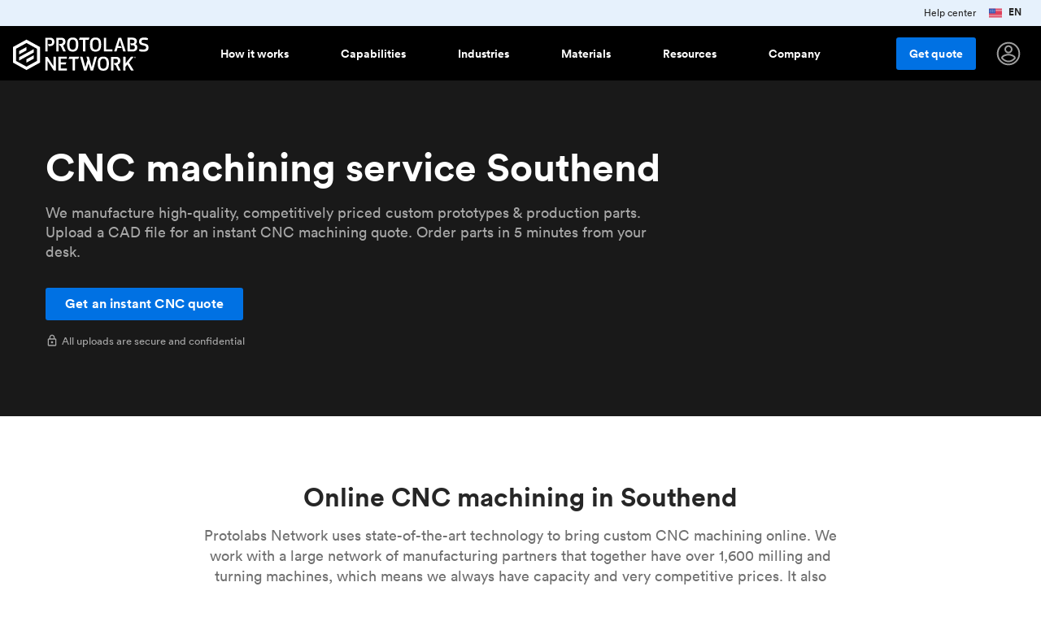

--- FILE ---
content_type: text/html
request_url: https://www.hubs.com/cnc-machining/united-kingdom/southend/
body_size: 72968
content:
<!DOCTYPE html>
<html lang="en">
  <head>
    <meta charset="utf-8">
    <meta http-equiv="content-type" content="text/html; charset=UTF-8">

    <title>CNC machining service Southend | Instant Quotes | Protolabs Network </title>

    <link rel="dns-prefetch" href="//cdn.ravenjs.com">
    <link rel="dns-prefetch" href="//services.thomasnet.com">
    <link rel="dns-prefetch" href="//www.hubs.com">
    <link rel="dns-prefetch" href="//fonts.gstatic.com">
    <link rel="dns-prefetch" href="//connect.facebook.net">

    <link rel="preload" as="font" crossorigin="anonymous" type="font/woff2" href="/fonts/lineto/lineto-circular-book.woff2">
    <link rel="preload" as="font" crossorigin="anonymous" type="font/woff2" href="/fonts/lineto/lineto-circular-bold.woff2">
    <link rel="preload" as="font" crossorigin="anonymous" type="font/woff2" href="https://fonts.gstatic.com/s/materialicons/v67/flUhRq6tzZclQEJ-Vdg-IuiaDsNcIhQ8tQ.woff2">

    <link rel="preload" href="//cdn.optimizely.com/js/20518229083.js" as="script">
    <link rel="preconnect" href="//logx.optimizely.com">
    <script src="https://cdn.optimizely.com/js/20518229083.js"></script>

    


  <style>@charset "UTF-8";
html {
  line-height: 1.15;
  /* 1 */
  -webkit-text-size-adjust: 100%;
  /* 2 */ }

body {
  margin: 0; }

h1 {
  font-size: 2em;
  margin: 0.67em 0; }

hr {
  box-sizing: content-box;
  /* 1 */
  height: 0;
  /* 1 */
  overflow: visible;
  /* 2 */ }

pre {
  font-family: monospace, monospace;
  /* 1 */
  font-size: 1em;
  /* 2 */ }

a {
  background-color: transparent; }

abbr[title] {
  border-bottom: none;
  /* 1 */
  text-decoration: underline;
  /* 2 */
  text-decoration: underline dotted;
  /* 2 */ }

b,
strong {
  font-weight: bolder; }

code,
kbd,
samp {
  font-family: monospace, monospace;
  /* 1 */
  font-size: 1em;
  /* 2 */ }

small {
  font-size: 80%; }

sub,
sup {
  font-size: 75%;
  line-height: 0;
  position: relative;
  vertical-align: baseline; }

sub {
  bottom: -0.25em; }

sup {
  top: -0.5em; }

img, .content-cards-gallery .content-cards-gallery__slide .cnc-img {
  border-style: none; }

button,
input,
optgroup,
select,
textarea {
  font-family: inherit;
  /* 1 */
  font-size: 100%;
  /* 1 */
  line-height: 1.15;
  /* 1 */
  margin: 0;
  /* 2 */ }

button,
input {
  /* 1 */
  overflow: visible; }

button,
select {
  /* 1 */
  text-transform: none; }

button,
[type="button"],
[type="reset"],
[type="submit"] {
  -webkit-appearance: button; }

button::-moz-focus-inner,
[type="button"]::-moz-focus-inner,
[type="reset"]::-moz-focus-inner,
[type="submit"]::-moz-focus-inner {
  border-style: none;
  padding: 0; }

button:-moz-focusring,
[type="button"]:-moz-focusring,
[type="reset"]:-moz-focusring,
[type="submit"]:-moz-focusring {
  outline: 1px dotted ButtonText; }

fieldset {
  padding: 0.35em 0.75em 0.625em; }

legend {
  box-sizing: border-box;
  /* 1 */
  color: inherit;
  /* 2 */
  display: table;
  /* 1 */
  max-width: 100%;
  /* 1 */
  padding: 0;
  /* 3 */
  white-space: normal;
  /* 1 */ }

progress {
  vertical-align: baseline; }

textarea {
  overflow: auto; }

[type="checkbox"],
[type="radio"] {
  box-sizing: border-box;
  /* 1 */
  padding: 0;
  /* 2 */ }

[type="number"]::-webkit-inner-spin-button,
[type="number"]::-webkit-outer-spin-button {
  height: auto; }

[type="search"] {
  -webkit-appearance: textfield;
  /* 1 */
  outline-offset: -2px;
  /* 2 */ }

[type="search"]::-webkit-search-decoration {
  -webkit-appearance: none; }

::-webkit-file-upload-button {
  -webkit-appearance: button;
  /* 1 */
  font: inherit;
  /* 2 */ }

details {
  display: block; }

summary {
  display: list-item; }

template {
  display: none; }

[hidden] {
  display: none; }

/* Reset padding and margin */
*,
*::before,
*::after {
  -webkit-font-smoothing: antialiased;
  box-sizing: border-box;
  margin: 0;
  padding: 0; }

html,
body {
  color: rgba(0, 0, 0, 0.69);
  font-family: "Lineto Circular", -apple-system, BlinkMacSystemFont, "Segoe UI", Roboto, Helvetica, Arial, sans-serif, "Apple Color Emoji", "Segoe UI Emoji", "Segoe UI Symbol";
  line-height: 1.4;
  margin: 0;
  height: 100%;
  position: relative; }

body {
  font-size: 1rem; }

img, .content-cards-gallery .content-cards-gallery__slide .cnc-img {
  border-radius: 3px;
  max-width: 100%;
  object-fit: contain;
  object-position: top; }

a {
  color: #0071E3; }

video {
  max-width: 100%;
  object-fit: cover; }

blockquote {
  color: #0071E3;
  font-style: italic;
  margin: 2.5rem 0; }
  @media (min-width: 0px) {
    blockquote {
      font-size: 1rem;
      line-height: 22px; } }
  @media (min-width: 768px) {
    blockquote {
      font-size: 1.125rem;
      line-height: unset; } }
blockquote p {
  display: inline;
  font-family: "IBM Plex Mono", monospace; }

figcaption {
  color: #707070; }

.container a:not(.h3d-button),
.container a:not(.h3d-button):visited {
  color: #0071E3;
  text-decoration: none; }
  .container a:not(.h3d-button):hover,
  .container a:not(.h3d-button):visited:hover {
    color: #2563BE; }

.container .section--dark-grey a:not(.h3d-button),
.container .section--dark-grey a:not(.h3d-button):visited {
  color: #4F90E2; }

.section--black a,
.section--black a:visited {
  color: #fff; }

.container a:hover {
  color: #2563BE; }

/* Vendor overides */
.cc-allow {
  background-color: #0071E3 !important;
  color: white; }

/* This is because OptinMonster decides to set z-index: 777777777; and it covers the cookie consent banner. Thanks OptinMonster. */
/* There isn't any service OptinMonster at the current time, so I removed z-index: 999999999 !important; as it interfere with the mobile hamburger menu */
.cc-window {
  transition: none !important; }

/*  This is because Chrome wants to anchor the scroll based on content
    Scroll Anchoring keeps track of where you are on the page and prevents anything that causes a reflow from disrupting your position on the page. */
* {
  overflow-anchor: none !important; }

li p {
  display: inline; }

.icon {
  font-family: "Material Icons";
  font-size: 1rem;
  font-weight: normal;
  font-style: normal;
  display: inline-block;
  line-height: 150%;
  text-transform: none;
  letter-spacing: normal;
  word-wrap: normal;
  white-space: nowrap;
  user-select: none; }

.icon--warn {
  color: #e66400; }

.icon--danger {
  color: #cc0019; }

.icon--success {
  color: #009669; }

.icon--right {
  margin-left: 0.5rem; }

.icon--left {
  margin-right: 0.5rem; }

.icon--align-bottom {
  vertical-align: bottom; }

.icon--align-middle {
  vertical-align: middle; }

.icon--outline {
  color: transparent;
  -webkit-text-stroke-width: 1px;
  -webkit-text-stroke-color: #000; }

.icon--download {
  vertical-align: middle; }

.icon:after {
  content: attr(data-icon); }

h1,
h2,
h3,
h4,
h5,
.h1,
.h2,
.h3,
.h4,
.h5 {
  color: rgba(0, 0, 0, 0.85);
  font-weight: 500; }

/* Use classes when, for example, you want the size of an h1 but structually an h4  */
@media (min-width: 0px) {
  h1,
  .h1 {
    font-size: 2.25rem;
    line-height: 120%; } }

@media (min-width: 768px) {
  h1,
  .h1 {
    font-size: 3rem;
    line-height: 120%; } }

h2,
.h2 {
  margin-bottom: 2rem; }
  @media (min-width: 0px) {
    h2,
    .h2 {
      font-size: 1.5rem;
      line-height: 120%; } }
  @media (min-width: 768px) {
    h2,
    .h2 {
      font-size: 2rem;
      line-height: 120%; } }
h3,
.h3,
h4,
.h4 {
  margin-bottom: 1rem; }
  @media (min-width: 0px) {
    h3,
    .h3,
    h4,
    .h4 {
      font-size: 1rem;
      line-height: 120%; } }
  @media (min-width: 768px) {
    h3,
    .h3,
    h4,
    .h4 {
      font-size: 1.5rem;
      line-height: 120%; } }
h5,
.h5 {
  margin-bottom: 1rem; }
  @media (min-width: 0px) {
    h5,
    .h5 {
      font-size: 1rem;
      line-height: 120%; } }
  @media (min-width: 768px) {
    h5,
    .h5 {
      font-size: 1.25rem;
      line-height: 120%; } }
.heading-icon {
  height: 1.6em;
  vertical-align: middle;
  margin-right: 0.5em; }

/*Section black styling*/
.section--black h1,
.section--black h2,
.section--black h3,
.section--black h4,
.section--black h5,
.section--dark-grey h1,
.section--dark-grey h2,
.section--dark-grey h3,
.section--dark-grey h4,
.section--dark-grey h5 {
  color: #fff; }

.section--black .cta-subtitle,
.section--dark-grey .cta-subtitle {
  max-width: 49rem;
  margin-top: -1rem;
  font-size: 1.125rem;
  line-height: 1.562rem;
  color: rgba(255, 255, 255, 0.62); }
  .section--black .cta-subtitle ul,
  .section--dark-grey .cta-subtitle ul {
    margin-left: 1rem; }
  @media (max-width: 480px) {
    .section--black .cta-subtitle,
    .section--dark-grey .cta-subtitle {
      font-size: 1rem; } }
.h3d-grid {
  display: grid;
  grid-column-gap: 1.5rem;
  grid-row-gap: 1.5rem; }

.h3d-grid--2 {
  grid-template-columns: repeat(2, 1fr); }

.h3d-grid--2-1 {
  grid-template-columns: 2fr 1fr; }

.h3d-grid--3 {
  grid-template-columns: repeat(3, 1fr); }

.h3d-grid--4 {
  grid-template-columns: repeat(4, 1fr); }

.h3d-grid--float {
  grid-template-columns: repeat(auto-fill, minmax(220px, 1fr)); }

.h3d-grid--float-3 {
  grid-template-columns: repeat(auto-fill, minmax(263px, 1fr)); }

/*Changes for extra large sections*/
.section--extra-large .h3d-grid--float-3 {
  grid-template-columns: repeat(auto-fill, minmax(368px, 1fr)); }

.h3d-grid--float-6 {
  grid-template-columns: repeat(auto-fill, minmax(140px, 1fr)); }

@media (max-width: 480px) {
  .h3d-grid--2:not(.h3d-grid--no-collapse) {
    grid-template-columns: repeat(1, 1fr); }
  .h3d-grid--3:not(.h3d-grid--no-collapse) {
    grid-template-columns: repeat(1, 1fr); }
  .h3d-grid--4:not(.h3d-grid--no-collapse) {
    grid-template-columns: repeat(1, 1fr); } }

.h3d-grid-column--span-2 {
  grid-column: span 2; }

.u-underline-none a {
  text-decoration: none; }

.u-collapsing-flex {
  display: flex; }
  .u-collapsing-flex div {
    flex: 1; }
    .u-collapsing-flex div:first-of-type {
      padding-right: 2rem; }
    .u-collapsing-flex div:last-of-type {
      padding-left: 2rem; }
    .u-collapsing-flex div:not(:first-of-type):not(:last-of-type) {
      padding-right: 2rem;
      padding-left: 2rem; }
  @media (max-width: 768px) {
    .u-collapsing-flex {
      flex-direction: column; }
      .u-collapsing-flex div {
        padding-left: 0; } }
.u-anchor-overlay {
  z-index: 10;
  position: absolute;
  top: 0;
  left: 0;
  width: 100%;
  height: 100%;
  cursor: pointer;
  user-select: none;
  color: transparent !important; }

.u-hr-subtle {
  border: 0;
  border-top: 1px solid rgba(0, 0, 0, 0.13); }

.u-margin-top-0 {
  margin-top: 0; }

.u-margin-bottom-0 {
  margin-bottom: 0; }

.u-text-center {
  text-align: center; }

@media (min-width: 0px) {
  .u-text-large {
    font-size: 1rem;
    line-height: 22px; } }

@media (min-width: 768px) {
  .u-text-large {
    font-size: 1.125rem;
    line-height: unset; } }

.u-text-small {
  font-size: 0.875rem;
  line-height: 20px; }

.u-text-regular {
  font-weight: 400 !important; }

.u-text-mono {
  font-family: "IBM Plex Mono", monospace;
  font-weight: 500; }

.u-text-smooth,
.section--black,
.section--dark-grey {
  -webkit-font-smoothing: antialiased;
  -moz-osx-font-smoothing: grayscale; }

.u-text-subtle {
  color: rgba(0, 0, 0, 0.56); }

.section--black .u-text-subtle {
  color: rgba(255, 255, 255, 0.62) !important; }

.u-text-subtle-on-black {
  color: rgba(255, 255, 255, 0.62) !important; }

.u-text-black {
  color: #000; }

.u-text-grey {
  color: rgba(255, 255, 255, 0.62); }

.u-text-second-grey {
  color: rgba(255, 255, 255, 0.06); }

.u-text-white {
  color: #fff !important; }

.u-text-second-white {
  color: rgba(255, 255, 255, 0.62); }

.u-text-yellow {
  color: #fbce03; }

.u-text-green {
  color: #009669; }

.u-border-subtle {
  border: 1px solid rgba(0, 0, 0, 0.13); }

.u-border-bottom-subtle {
  border-top: none;
  border-bottom: 1px solid rgba(0, 0, 0, 0.13); }

.u-text-strong {
  font-weight: 500; }

.u-text-right {
  text-align: right; }

.u-text-primary {
  color: #0071E3 !important; }

.u-link-unstyled {
  color: inherit;
  text-decoration: inherit; }

.u-link-hover:hover {
  color: rgba(0, 0, 0, 0.56); }

.section--black .u-text-primary {
  color: #fff; }

.section--black,
.section--dark-grey,
.section--grey {
  -webkit-font-smoothing: antialiased;
  -moz-osx-font-smoothing: grayscale; }

.u-width-100 {
  width: 100%; }

.u-padding-0 {
  padding: 0; }

.u-padding-1 {
  padding: 1rem; }

.u-padding-4 {
  padding: 4rem; }

.u-padding-1-5 {
  padding: 1.5rem; }

.u-padding-top-0-5 {
  padding-top: 0.5rem; }

.u-padding-top-1 {
  padding-top: 1rem; }

.u-padding-top-1-5 {
  padding-top: 1.5rem; }

.u-padding-top-2 {
  padding-top: 2rem; }

.u-padding-top-3 {
  padding-top: 3rem; }

.u-padding-top-4 {
  padding-top: 4rem; }

.u-margin-top-0-5 {
  margin-top: 0.5rem; }

.u-margin-top-1 {
  margin-top: 1rem; }

.u-margin-top-1-5 {
  margin-top: 1.5rem; }

.u-margin-top-2 {
  margin-top: 2rem; }

.u-margin-top-2-5 {
  margin-top: 2.5rem; }

.u-margin-top-3 {
  margin-top: 3rem; }

.u-margin-top-4 {
  margin-top: 4rem; }

.u-margin-top-6 {
  margin-top: 6rem; }

.u-margin-top-6-5 {
  margin-top: 6.5rem; }

.u-margin-top-8 {
  margin-top: 8rem; }

.u-margin-top-10 {
  margin-top: 10rem; }

.u-margin-left-0 {
  margin-left: 0; }

.u-margin-left-1 {
  margin-left: 1rem; }

.u-margin-left-2 {
  margin-left: 2rem; }

.u-padding-bottom-1 {
  padding-bottom: 1rem; }

.u-padding-bottom-2 {
  padding-bottom: 2rem; }

.u-padding-bottom-3 {
  padding-bottom: 3rem; }

.u-padding-bottom-4 {
  padding-bottom: 4rem; }

.u-padding-bottom-9 {
  padding-bottom: 9rem; }

.u-margin-bottom-auto {
  margin-bottom: auto; }

.u-margin-bottom-half {
  margin-bottom: 0.5rem; }

.u-margin-bottom-1 {
  margin-bottom: 1rem; }

.u-margin-bottom-1-5 {
  margin-bottom: 1.5rem; }

.u-margin-bottom-2 {
  margin-bottom: 2rem; }

.u-margin-bottom-2-5 {
  margin-bottom: 2.5rem; }

.u-margin-bottom-3 {
  margin-bottom: 3rem; }

.u-margin-bottom-4 {
  margin-bottom: 4rem; }

.u-margin-bottom-6-5 {
  margin-bottom: 6.5rem; }

.u-margin-bottom-9 {
  margin-bottom: 9rem; }

.u-margin-right-1 {
  margin-right: 1rem; }

.u-margin-right-4 {
  margin-right: 4rem; }

.u-margin-right-half {
  margin-right: 0.5rem; }

.u-display-flex {
  display: flex; }

.u-flex-column {
  display: flex;
  flex-direction: column; }

.u-undecorated {
  text-decoration: none; }

.u-background-black {
  background-color: #000; }

.u-background-grey {
  background-color: rgba(255, 255, 255, 0.06); }

.u-nowrap {
  white-space: nowrap; }

.u-flex-1 {
  flex: 1; }

.u-flex-2 {
  flex: 2; }

.u-flex-3 {
  flex: 3; }

.u-flex-9 {
  flex: 10; }

.u-flex-10 {
  flex: 10; }

.u-link {
  color: #0071E3;
  font-size: 0.75rem;
  font-weight: 500;
  text-decoration: none;
  padding: 0; }

.u-icon-outline {
  padding: 0.5rem;
  border: 2px solid black;
  border-radius: 50%; }

.u-icon-outline-white {
  padding: 0.5rem;
  border: 2px solid white;
  border-radius: 50%; }

.u-max-width-subtitle {
  margin: 0 auto;
  max-width: 48rem; }

@media only screen and (min-width: 768px) {
  .u-hidden-small-up {
    display: none !important; } }

@media only screen and (max-width: 767px) {
  .u-hidden-small {
    display: none !important; } }

@media only screen and (max-width: 767px) and (min-width: 0px) {
  .u-mobile-title {
    font-size: 1.5rem;
    line-height: 120%; } }

@media only screen and (max-width: 767px) and (min-width: 768px) {
  .u-mobile-title {
    font-size: 2rem;
    line-height: 120%; } }

@media only screen and (max-width: 1050px) {
  .u-padding-0-medium-down {
    padding: 0 !important; } }

.u-vertical-align {
  vertical-align: middle;
  display: inline-block; }

.u-horizontal-align-center {
  text-align: center; }

.u-horizontal-align-center a {
  display: inline-block;
  text-align: center; }

.u-pos-absolute {
  position: absolute; }

.u-push-to-bottom {
  margin-top: auto; }

.vertical-spacer {
  border-right: 1px solid rgba(0, 0, 0, 0.21);
  height: 5rem;
  margin-right: 50%; }

@media only screen and (min-width: 1224px) {
  .vertical-spacer {
    height: 8rem; } }

@media print {
  .u-hide-print {
    display: none; } }

br.desktop,
br.mobile {
  display: none; }

@media (max-width: 480px) {
  .u-hide-mobile {
    display: none; } }

@media (min-width: 481px) {
  .u-hide-tablet-up {
    display: none; } }

@media (max-width: 1024px) {
  .u-show-desktop {
    display: none; }
  br.mobile {
    display: block; } }

@media (min-width: 1025px) {
  .u-show-desktop {
    display: block; }
  .u-hide-desktop {
    display: none; }
  br.desktop {
    display: block; } }

.u-hidden {
  display: none !important; }

.util-text-extra-small {
  font-size: 0.875rem;
  line-height: 20px; }

@media (min-width: 0px) {
  .util-text-small {
    font-size: 0.875rem;
    line-height: 20px; } }

@media (min-width: 768px) {
  .util-text-small {
    font-size: 1rem;
    line-height: unset; } }

@media (min-width: 0px) {
  .util-text-medium {
    font-size: 1rem;
    line-height: 22px; } }

@media (min-width: 768px) {
  .util-text-medium {
    font-size: 1.125rem;
    line-height: unset; } }

@media (min-width: 0px) {
  .util-text-large {
    font-size: 1rem; } }

@media (min-width: 768px) {
  .util-text-large {
    font-size: 1.25rem; } }

@media (min-width: 0px) {
  .util-text-page-title {
    font-size: 1.5rem;
    line-height: 120%; } }

@media (min-width: 768px) {
  .util-text-page-title {
    font-size: 3rem;
    line-height: 120%; } }

@media (min-width: 0px) {
  .util-text-title {
    font-size: 1.5rem;
    line-height: 120%; } }

@media (min-width: 768px) {
  .util-text-title {
    font-size: 2rem;
    line-height: 120%; } }

@media (min-width: 0px) {
  .util-text-subtitle {
    font-size: 1rem;
    line-height: 120%; } }

@media (min-width: 768px) {
  .util-text-subtitle {
    font-size: 1.5rem;
    line-height: 120%; } }

.u-prevent-collapse {
  height: 1px;
  margin-top: -1px; }

@media (max-width: 1024px) {
  .u-prevent-collapse {
    display: none; } }

.i18n:not(.i18n--show) {
  display: none !important; }

.i18n--show span:not(.show) {
  display: none !important; }

.u-loading-spinner {
  display: inline-block;
  width: 25px;
  height: 25px;
  border: 3px solid rgba(255, 255, 255, 0.3);
  border-radius: 50%;
  border-top-color: #fff;
  animation: spin 1s ease-in-out infinite;
  -webkit-animation: spin 1s ease-in-out infinite; }

@keyframes spin {
  to {
    -webkit-transform: rotate(360deg); } }

@-webkit-keyframes spin {
  to {
    -webkit-transform: rotate(360deg); } }

@font-face {
  font-family: "Lineto Circular";
  src: url("/fonts/lineto/lineto-circular-bold.eot");
  src: url("/fonts/lineto/lineto-circular-bold.eot?#iefix") format("embedded-opentype");
  src: url("/fonts/lineto/lineto-circular-bold.woff2") format("woff2");
  font-weight: 700;
  font-style: normal;
  font-stretch: normal;
  font-display: swap; }

@font-face {
  font-family: "Lineto Circular";
  src: url("/fonts/lineto/lineto-circular-bold.eot");
  src: url("/fonts/lineto/lineto-circular-bold.eot?#iefix") format("embedded-opentype");
  src: url("/fonts/lineto/lineto-circular-bold.woff2") format("woff2");
  font-weight: 500;
  font-style: normal;
  font-stretch: normal;
  font-display: swap; }

@font-face {
  font-family: "Lineto Circular";
  src: url("/fonts/lineto/lineto-circular-book.eot");
  src: url("/fonts/lineto/lineto-circular-book.eot?#iefix") format("embedded-opentype");
  src: url("/fonts/lineto/lineto-circular-book.woff2") format("woff2");
  font-weight: 400;
  font-style: normal;
  font-display: swap; }

.material-icons {
  font-size: 1.5rem;
  font-family: "Material Icons", sans-serif;
  font-weight: normal;
  font-style: normal;
  line-height: 1;
  letter-spacing: normal;
  text-transform: none;
  display: inline-block;
  white-space: nowrap;
  word-wrap: normal;
  direction: ltr;
  -webkit-font-feature-settings: "liga";
  -webkit-font-smoothing: antialiased;
  text-rendering: optimizeLegibility;
  -moz-osx-font-smoothing: grayscale;
  font-feature-settings: "liga"; }

.material-icons-outlined {
  font-size: 1.5rem;
  font-family: "Material Icons Outlined", sans-serif;
  font-weight: normal;
  font-style: normal;
  line-height: 1;
  letter-spacing: normal;
  text-transform: none;
  display: inline-block;
  white-space: nowrap;
  word-wrap: normal;
  direction: ltr;
  -webkit-font-feature-settings: "liga";
  -webkit-font-smoothing: antialiased;
  text-rendering: optimizeLegibility;
  -moz-osx-font-smoothing: grayscale;
  font-feature-settings: "liga"; }

.material-icons:after,
.material-icons-outlined:after {
  content: attr(data-icon); }

@font-face {
  font-family: "IBM Plex Mono";
  font-style: italic;
  font-weight: 300;
  font-display: swap;
  src: local("IBM Plex Mono Light Italic"), local("IBMPlexMono-LightItalic"), url("../fonts/ibm_plex_mono/IBMPlexMono-LightItalic.woff2") format("woff2");
  unicode-range: U+0000-00FF, U+0131, U+0152-0153, U+02BB-02BC, U+02C6, U+02DA, U+02DC, U+2000-206F, U+2074, U+20AC, U+2122, U+2191, U+2193, U+2212, U+2215, U+FEFF, U+FFFD; }

@font-face {
  font-family: "IBM Plex Mono";
  font-style: normal;
  font-weight: 500;
  font-display: swap;
  src: local("IBM Plex Mono Regular"), local("IBMPlexMono-Regular"), url("../fonts/ibm_plex_mono/IBMPlexMono-Regular.woff2") format("woff2");
  unicode-range: U+0000-00FF, U+0131, U+0152-0153, U+02BB-02BC, U+02C6, U+02DA, U+02DC, U+2000-206F, U+2074, U+20AC, U+2122, U+2191, U+2193, U+2212, U+2215, U+FEFF, U+FFFD; }

@font-face {
  font-family: "IBM Plex Mono";
  font-style: normal;
  font-weight: 600;
  font-display: swap;
  src: local("IBM Plex Mono Semi Bold"), local("IBMPlexMono-SemiBold"), url("../fonts/ibm_plex_mono/IBMPlexMono-SemiBold.woff2") format("woff2");
  unicode-range: U+0000-00FF, U+0131, U+0152-0153, U+02BB-02BC, U+02C6, U+02DA, U+02DC, U+2000-206F, U+2074, U+20AC, U+2122, U+2191, U+2193, U+2212, U+2215, U+FEFF, U+FFFD; }

.message-banner,
#message-banner {
  font-size: 0.75rem;
  position: fixed;
  top: 0;
  left: 0;
  width: 100%;
  display: flex;
  justify-content: center;
  background-color: #E6F1FC;
  height: 2rem;
  transition-property: height;
  transition-duration: 0.2s;
  transition-timing-function: cubic-bezier(0, 1, 0.5, 1);
  z-index: 99999; }

#message-banner.message-banner.message-banner--primary,
.message-banner.message-banner--primary {
  background-color: #27274d;
  border-top: 2px solid #4F90E2; }
  #message-banner.message-banner.message-banner--primary #message-banner__close,
  .message-banner.message-banner--primary #message-banner__close {
    color: #b9b9f9; }
  #message-banner.message-banner.message-banner--primary .message-banner__text,
  .message-banner.message-banner--primary .message-banner__text {
    color: #b9b9f9; }

.message-banner__links {
  color: #E6F1FC;
  display: flex;
  height: 100%;
  position: absolute;
  right: 0;
  margin-right: 1.5rem; }
  .message-banner__links a {
    margin-right: 1rem;
    text-decoration: none; }

#message-banner__close {
  position: absolute;
  padding: 0.5rem 1.05rem;
  right: 0;
  color: #262626;
  cursor: pointer;
  top: 50%;
  transform: translateY(-50%); }

#message-banner__message {
  display: flex;
  align-items: center; }
  #message-banner__message a {
    color: #2563BE; }

.message-banner__text {
  margin: auto 0;
  line-height: 100%;
  color: #262626; }
  .message-banner__text.message-banner__flags {
    display: flex; }
    .message-banner__text.message-banner__flags strong {
      vertical-align: middle;
      line-height: 15px; }
    .message-banner__text.message-banner__flags img, .message-banner__text.message-banner__flags .content-cards-gallery .content-cards-gallery__slide .cnc-img, .content-cards-gallery .content-cards-gallery__slide .message-banner__text.message-banner__flags .cnc-img,
    .message-banner__text.message-banner__flags svg {
      height: 16px;
      margin-right: 0.5rem; }

.message-banner__icon {
  font-size: 1.25rem;
  display: flex;
  align-items: center;
  justify-content: center;
  margin: auto 0;
  margin-right: 6px;
  padding-top: 3px;
  color: #262626; }

.message-banner__text #cta {
  color: #2563BE;
  text-decoration: underline; }

.phone-banner__opening-hours {
  font-weight: 100;
  color: rgba(255, 255, 255, 0.62); }

.message-banner__text--phone p {
  display: inline-block; }

@media (max-width: 767px) {
  .message-banner__icon {
    padding-top: 0; }
  .message-banner__text {
    max-width: 14.5rem;
    line-height: 1.1rem; } }

@media (max-width: 480px) {
  .message-banner__text--phone p {
    display: block; }
  #message-banner {
    border-bottom: 1px solid rgba(0, 0, 0, 0.34); } }

@media (max-width: 413px) {
  .message-banner,
  #message-banner {
    justify-content: left; }
  .message-banner__icon {
    margin-left: 0.6rem;
    margin-right: 0.6rem; } }

@media screen and (max-width: 1200px) {
  .message-banner__links {
    display: none; } }

.cc-message, .cc-btn {
  font-family: "Lineto Circular", sans-serif !important;
  font-weight: normal;
  font-size: 1rem; }

.cc-compliance .cc-btn {
  border-color: black; }

.important-banner {
  z-index: 10;
  background-color: #1F1F32;
  position: relative;
  height: 64px;
  display: flex;
  justify-content: center;
  align-content: stretch; }
  .important-banner #important-banner__message {
    color: #b9b9f9;
    display: flex;
    align-items: center;
    font-size: 0.875rem; }
    @media (max-width: 768px) {
      .important-banner #important-banner__message {
        width: 100%; }
        .important-banner #important-banner__message img, .important-banner #important-banner__message .content-cards-gallery .content-cards-gallery__slide .cnc-img, .content-cards-gallery .content-cards-gallery__slide .important-banner #important-banner__message .cnc-img,
        .important-banner #important-banner__message svg {
          display: none; } }
    .important-banner #important-banner__message a {
      color: #b9b9f9; }
      @media (max-width: 768px) {
        .important-banner #important-banner__message a {
          display: block;
          margin: 0 !important; } }
  .important-banner #important-banner__close {
    position: absolute;
    padding: 0.5rem 1.05rem;
    right: 0;
    color: #b9b9f9;
    cursor: pointer;
    top: 50%;
    transform: translateY(-50%); }
    .important-banner #important-banner__close .icon {
      font-size: 1.5rem; }

.h3d-navbar.is-scrolled .h3d-main-nav__panel {
  border: solid 1px rgba(0, 0, 0, 0.13); }

.h3d-navbar .h3d-main-nav__panel {
  top: 7rem; }

.navbar__menu--mobile-top .h3d-navbar__end {
  overflow: auto !important; }

.h3d-main-nav__panel {
  display: flex;
  z-index: 100;
  border-radius: 3px;
  box-shadow: 0 2px 4px 0 rgba(0, 0, 0, 0.1);
  overflow: hidden;
  left: 50%;
  background-color: white;
  width: 780px;
  transform: translateX(-50%);
  position: fixed; }
  @media (min-width: 1200px) {
    .h3d-main-nav__panel {
      transition: opacity .2s; } }
  .h3d-main-nav__panel.industry, .h3d-main-nav__panel.how-it-works, .h3d-main-nav__panel.resources, .h3d-main-nav__panel.about {
    width: 765px;
    min-height: 16rem; }
    .h3d-main-nav__panel.industry .inner-panel, .h3d-main-nav__panel.how-it-works .inner-panel, .h3d-main-nav__panel.resources .inner-panel, .h3d-main-nav__panel.about .inner-panel {
      flex: 1; }
      .h3d-main-nav__panel.industry .inner-panel > .panel-body, .h3d-main-nav__panel.how-it-works .inner-panel > .panel-body, .h3d-main-nav__panel.resources .inner-panel > .panel-body, .h3d-main-nav__panel.about .inner-panel > .panel-body {
        padding: 2rem; }
    .h3d-main-nav__panel.industry .inner-panel.inner-panel--blackbg, .h3d-main-nav__panel.how-it-works .inner-panel.inner-panel--blackbg, .h3d-main-nav__panel.resources .inner-panel.inner-panel--blackbg, .h3d-main-nav__panel.about .inner-panel.inner-panel--blackbg {
      flex: 0 1 18.875rem; }
  .h3d-main-nav__panel.industry, .h3d-main-nav__panel.about {
    width: 657px; }
    .h3d-main-nav__panel.industry .link, .h3d-main-nav__panel.about .link {
      max-width: 20rem; }
  .h3d-main-nav__panel.how-it-works {
    width: 75.70rem; }
    .h3d-main-nav__panel.how-it-works .link {
      height: 4.25rem; }
      @media (max-width: 1200px) {
        .h3d-main-nav__panel.how-it-works .link {
          height: min-content;
          margin: 0;
          padding: 0 0 .5rem 0; } }
    .h3d-main-nav__panel.how-it-works .link-list {
      padding: 1rem; }
      .h3d-main-nav__panel.how-it-works .link-list a {
        line-height: 1.25rem; }
      @media (max-width: 1200px) {
        .h3d-main-nav__panel.how-it-works .link-list {
          margin: 0;
          padding: 0; } }
  .h3d-main-nav__panel.capabilities {
    width: 76.68rem;
    height: 26.5rem; }
    @media (max-width: 1200px) {
      .h3d-main-nav__panel.capabilities {
        height: 25.5rem; } }
    .h3d-main-nav__panel.capabilities .inner-panel {
      flex: 0 1 28%; }
      .h3d-main-nav__panel.capabilities .inner-panel > .panel-body {
        padding: 3rem 1rem 2rem 3rem; }
    .h3d-main-nav__panel.capabilities .inner-panel--main {
      flex: 0 1 60%; }
      .h3d-main-nav__panel.capabilities .inner-panel--main .top--main {
        display: flex; }
        .h3d-main-nav__panel.capabilities .inner-panel--main .top--main .panel-body {
          margin-right: 1rem; }
        @media (max-width: 1200px) {
          .h3d-main-nav__panel.capabilities .inner-panel--main .top--main {
            display: block; } }
      .h3d-main-nav__panel.capabilities .inner-panel--main .bottom--main {
        margin-top: 3rem;
        display: flex; }
        .h3d-main-nav__panel.capabilities .inner-panel--main .bottom--main .panel-body {
          margin-right: 1rem; }
        @media (max-width: 1200px) {
          .h3d-main-nav__panel.capabilities .inner-panel--main .bottom--main {
            display: block; } }
    .h3d-main-nav__panel.capabilities .inner-panel--right {
      flex: 0 1 30%; }
      .h3d-main-nav__panel.capabilities .inner-panel--right .link-list {
        margin-right: auto; }
      .h3d-main-nav__panel.capabilities .inner-panel--right .split-list {
        display: flex;
        margin-top: 1.25rem; }
      .h3d-main-nav__panel.capabilities .inner-panel--right .panel-body--main {
        display: flex; }
        @media (max-width: 1200px) {
          .h3d-main-nav__panel.capabilities .inner-panel--right .panel-body--main {
            display: block; }
            .h3d-main-nav__panel.capabilities .inner-panel--right .panel-body--main .panel-body .link-list .link-list {
              margin-left: 0rem; } }
    .h3d-main-nav__panel.capabilities .top {
      display: flex;
      flex: 1; }
      .h3d-main-nav__panel.capabilities .top .top-left {
        flex-grow: 0.55; }
      .h3d-main-nav__panel.capabilities .top .top-right {
        width: 100%; }
    .h3d-main-nav__panel.capabilities .bottom {
      display: flex;
      flex: 1;
      margin-top: 3rem; }
      .h3d-main-nav__panel.capabilities .bottom .top-left {
        flex-grow: 0.8; }
    .h3d-main-nav__panel.capabilities .panel-body {
      width: 100%; }
    .h3d-main-nav__panel.capabilities .inner-panel-top-two-bottom {
      flex: 1; }
    @media (max-width: 1200px) {
      .h3d-main-nav__panel.capabilities {
        overflow: scroll; } }
  @media (min-width: 1199px) {
    .h3d-main-nav__panel.materials {
      width: 87rem; }
      .h3d-main-nav__panel.materials .inner-panel {
        flex: 0 1 17rem; }
        .h3d-main-nav__panel.materials .inner-panel > .panel-body {
          padding: 3rem 1rem 2rem 3rem; }
        .h3d-main-nav__panel.materials .inner-panel--double > .panel-body {
          padding: 3rem 1rem 2rem 3rem; }
        .h3d-main-nav__panel.materials .inner-panel--double > .panel-body:nth-child(2) {
          padding: 3rem 1rem 2rem 3rem; }
        .h3d-main-nav__panel.materials .inner-panel--top-bottom {
          display: flex;
          flex-direction: column; }
          .h3d-main-nav__panel.materials .inner-panel--top-bottom > .panel-body {
            padding: 3rem 5rem 8rem 3rem; } }
  @media (max-width: 1199px) {
    .h3d-main-nav__panel.materials {
      overflow: scroll;
      overflow-x: hidden;
      overflow-y: auto;
      display: block !important;
      height: calc(100vh - 28rem);
      -webkit-overflow-scrolling: touch;
      -webkit-transform: translateZ(0);
      pointer-events: auto; }
      .h3d-main-nav__panel.materials .link-list .title {
        margin-bottom: 2.5rem; } }
  .h3d-main-nav__panel.materials .inner-panel.grow {
    flex: 1;
    display: flex; }
  .h3d-main-nav__panel.hidden {
    opacity: 0;
    height: 0;
    overflow: hidden;
    min-height: unset;
    pointer-events: none;
    transition: unset; }
  .h3d-main-nav__panel .inner-panel {
    flex: 1;
    position: relative; }
    .h3d-main-nav__panel .inner-panel .panel-body {
      display: inline-block; }
    .h3d-main-nav__panel .inner-panel.inner-panel--blackbg {
      background-color: black; }
  .h3d-main-nav__panel .inner-panel--border-right {
    border-right: solid 1px rgba(0, 0, 0, 0.13); }
  .h3d-main-nav__panel .inner-panel-top-two-bottom .top {
    display: flex; }
  .h3d-main-nav__panel .inner-panel-top-two-bottom .top-left {
    border-right: solid 1px rgba(0, 0, 0, 0.13);
    padding: 3rem;
    flex: 0 1 50%; }
  .h3d-main-nav__panel .inner-panel-top-two-bottom .top-right {
    padding: 3rem;
    flex: 0 1 50%; }
  .h3d-main-nav__panel .inner-panel-top-two-bottom .bottom {
    border-top: solid 1px rgba(0, 0, 0, 0.13);
    padding: 3rem; }
  .h3d-main-nav__panel .inner-panel > .panel-title {
    padding: 3rem;
    z-index: 1;
    position: relative; }
  .h3d-main-nav__panel .panel-title .title {
    font-size: 24px;
    color: white;
    margin-bottom: 1rem; }
  .h3d-main-nav__panel .panel-title .subtitle {
    font-size: 16px;
    color: rgba(255, 255, 255, 0.62); }
  .h3d-main-nav__panel .inner-panel .background-image {
    width: 100%;
    height: 100%;
    position: absolute;
    object-fit: cover;
    object-position: center center;
    z-index: 0;
    top: 0;
    left: 0; }
  .h3d-main-nav__panel .link {
    display: block;
    margin-bottom: .25rem;
    text-decoration: none;
    width: 100%;
    max-width: 15rem;
    padding: .5rem 1rem; }
  .h3d-main-nav__panel .link__title {
    font-size: 14px;
    color: #000;
    margin-bottom: 0rem; }
  .h3d-main-nav__panel .link__description {
    font-size: 0.75rem;
    line-height: 1rem;
    color: rgba(0, 0, 0, 0.69); }
  @media (min-width: 1200px) {
    .h3d-main-nav__panel .link:hover {
      background-color: #E6F1FC; }
    .h3d-main-nav__panel .link:hover .link__title {
      color: #0071E3; }
    .h3d-main-nav__panel .link:hover .link__description {
      color: #4F90E2; } }
  .h3d-main-nav__panel .link-list {
    font-size: 14px;
    margin-left: -1rem; }
    .h3d-main-nav__panel .link-list .split-list {
      display: flex; }
      .h3d-main-nav__panel .link-list .split-list > * {
        flex: 0 1 50%; }
  .h3d-main-nav__panel .link-list--margin-top {
    margin-top: 3rem; }
  .h3d-main-nav__panel .link-list .title {
    font-size: 0.75rem;
    color: rgba(0, 0, 0, 0.34);
    font-weight: bold;
    margin-bottom: 1rem;
    margin-left: 1rem; }
  .h3d-main-nav__panel .link-list a {
    font-size: 0.875rem;
    line-height: 0.875rem;
    text-decoration: none;
    color: black;
    margin-bottom: 0.125rem;
    display: block;
    padding: .5rem 1rem .5rem 1rem; }
    .h3d-main-nav__panel .link-list a.disabled {
      pointer-events: none;
      color: rgba(0, 0, 0, 0.56); }
    .h3d-main-nav__panel .link-list a .count {
      font-size: 0.75rem;
      color: rgba(0, 0, 0, 0.56);
      margin-left: .25rem; }
    .h3d-main-nav__panel .link-list a span {
      margin-left: .5rem;
      color: #2563BE;
      background-color: #E6F1FC;
      border-radius: .18rem;
      padding: 0 .25rem; }
  .h3d-main-nav__panel .link-list .subtitle-link {
    margin-bottom: 1.25rem; }
  @media (min-width: 1200px) {
    .h3d-main-nav__panel .link-list a:hover {
      background-color: #E6F1FC;
      color: #2563BE; } }
@media (max-width: 1199px) {
  .inner-panel--blackbg {
    display: none; }
  .h3d-navbar__main-links {
    flex-direction: column;
    display: flex; }
    .h3d-navbar__main-links.open .h3d-navbar__link--main-link:not(.open) {
      display: none; }
    .h3d-navbar__main-links > a {
      padding: 1rem 0;
      color: #000;
      font-size: 16px;
      border-bottom: 1px solid rgba(0, 0, 0, 0.13); }
      .h3d-navbar__main-links > a .material-icons.after {
        position: absolute;
        right: 1rem;
        font-size: 1.25rem;
        margin-top: 1px;
        display: inline;
        transition: transform .25s; }
      .h3d-navbar__main-links > a .material-icons.before {
        display: none; }
      .h3d-navbar__main-links > a.open {
        display: block;
        background: white;
        width: 100%; }
        .h3d-navbar__main-links > a.open .material-icons.after {
          display: none; }
        .h3d-navbar__main-links > a.open .title {
          margin-left: 2rem; }
        .h3d-navbar__main-links > a.open .material-icons.before {
          display: inline-block;
          transform: rotate(180deg);
          font-size: 1.25rem;
          margin-top: 1px;
          position: absolute; }
        .h3d-navbar__main-links > a.open .subtitle {
          display: block; }
  .h3d-main-nav__panel {
    width: 100% !important;
    min-height: unset !important;
    position: static;
    transform: unset;
    box-shadow: unset;
    border-bottom: 1px solid rgba(0, 0, 0, 0.13);
    flex-direction: column;
    border-top: 1px solid white;
    margin-top: -1px; }
    .h3d-main-nav__panel:not(.hidden) {
      padding-bottom: .5rem; }
    .h3d-main-nav__panel .inner-panel > .panel-body {
      padding: 0 !important;
      display: block; }
    .h3d-main-nav__panel .inner-panel--border-right {
      border-right: 0; }
    .h3d-main-nav__panel .inner-panel {
      flex-direction: column; }
    .h3d-main-nav__panel .inner-panel-top-two-bottom .top {
      flex-direction: column; }
      .h3d-main-nav__panel .inner-panel-top-two-bottom .top .top-left,
      .h3d-main-nav__panel .inner-panel-top-two-bottom .top .top-right {
        padding: 0;
        border: 0; }
    .h3d-main-nav__panel .inner-panel-top-two-bottom .bottom {
      border-top: unset;
      padding: 0; }
    .h3d-main-nav__panel .link {
      margin-bottom: .5rem;
      padding: 0; }
    .h3d-main-nav__panel .link-title {
      font-size: 16px; }
    .h3d-main-nav__panel .link__description {
      display: none; }
    .h3d-main-nav__panel .link-list {
      margin-top: 2rem; }
      .h3d-main-nav__panel .link-list .split-list {
        display: block; }
      .h3d-main-nav__panel .link-list .title {
        margin-bottom: 0;
        font-weight: normal; }
      .h3d-main-nav__panel .link-list .title.hidden-on-mobile {
        display: none; }
    .h3d-main-nav__panel .inner-panel:not(.inner-panel--blackbg):nth-child(2) .link-list {
      margin-top: 0; }
  .h3d-navbar .h3d-navbar__menu.is-active {
    position: relative;
    top: 0;
    left: 0;
    padding: 0;
    height: calc(100vh - 55px); }
  .navbar__menu--mobile-top .h3d-navbar__end {
    position: relative;
    top: 0 !important; } }

.h3d-navbar {
  background: #000;
  min-height: 64px;
  transition: top 0.2s linear;
  z-index: 9999; }
  .h3d-navbar * {
    text-decoration: none; }
  @media screen and (max-width: 1199px) {
    .h3d-navbar {
      border-bottom: 1px solid rgba(255, 255, 255, 0.15); } }
.h3d-navbar.is-active {
  background: #000;
  position: fixed;
  top: 0;
  left: 0;
  right: 0; }

.h3d-navbar__primary-cta.h3d-button {
  margin-left: auto;
  display: none; }
  @media screen and (max-width: 767px) {
    .h3d-navbar__primary-cta.h3d-button {
      margin-left: auto; } }
  @media screen and (max-width: 1199px) {
    .h3d-navbar__primary-cta.h3d-button {
      display: flex;
      align-items: center;
      height: 40px; } }
.h3d-navbar__item {
  position: relative;
  justify-content: space-around;
  min-width: 5.25rem;
  display: block; }
  .h3d-navbar__item--4-columns {
    flex-basis: 25%;
    margin-top: 1.25rem; }
    @media screen and (max-width: 1199px) {
      .h3d-navbar__item--4-columns:first-of-type {
        margin-top: 0; } }
    @media screen and (max-width: 1350px) and (min-width: 1200px) {
      .h3d-navbar__item--4-columns {
        flex-basis: 33%; } }
  .h3d-navbar__item--flex {
    width: 100%; }
    @media screen and (max-width: 1199px) {
      .h3d-navbar__item--flex {
        padding-top: 3.5rem; } }
    @media screen and (min-width: 1200px) {
      .h3d-navbar__item--flex {
        display: flex;
        flex-grow: 0; } }
  @media screen and (min-width: 1200px) {
    .h3d-navbar__item--mobile {
      display: none; } }
  @media screen and (min-width: 1200px) {
    .h3d-navbar__item {
      position: static; } }
@media screen and (max-width: 1305px) {
  span.h3d-navbar__item--hide {
    display: none; } }

.h3d-navbar__item--cta1 {
  padding: 0 4px 0 16px;
  font-weight: 500; }

.h3d-navbar__item--cta2 {
  padding: 0 16px 0 4px;
  font-weight: 500; }

.h3d-navbar__link {
  color: #fff;
  line-height: 1.5rem;
  text-decoration: none;
  outline: none;
  cursor: pointer; }
  .h3d-navbar__link--flag {
    align-items: center; }
  .h3d-navbar__link--pre-title {
    color: rgba(255, 255, 255, 0.38);
    margin: 1rem 0 0.5rem 0; }
    @media (min-width: 0px) {
      .h3d-navbar__link--pre-title {
        font-size: 0.75rem;
        line-height: 17px; } }
    @media (min-width: 768px) {
      .h3d-navbar__link--pre-title {
        font-size: 0.875rem;
        line-height: 20px; } }
    .h3d-navbar__link--pre-title:first-child {
      margin-top: 0.5rem; }
    @media screen and (min-width: 1200px) {
      .h3d-navbar__link--pre-title:first-child {
        margin-top: 0; } }
  .h3d-navbar__link--grey {
    color: rgba(255, 255, 255, 0.38); }
  .h3d-navbar__link--with-image {
    align-items: center;
    background-color: rgba(255, 255, 255, 0.1);
    border-radius: 8px;
    color: white;
    display: flex;
    font-size: 20px;
    justify-content: space-between;
    padding: 0 0.5rem 0 1rem;
    margin-bottom: 0.5rem;
    text-decoration: none;
    height: 5.1875rem;
    transition: background-color 0.2s; }
    @media screen and (max-width: 1199px) {
      .h3d-navbar__link--with-image {
        font-size: 0.875rem;
        height: auto; }
        .h3d-navbar__link--with-image:first-child {
          margin-top: 1rem; }
        .h3d-navbar__link--with-image:last-child {
          margin-bottom: 1rem; } }
    .h3d-navbar__link--with-image:hover {
      background-color: rgba(255, 255, 255, 0.15); }

.h3d-navbar__link-text {
  flex: 1; }

.h3d-navbar__link-image {
  flex-basis: 6rem;
  margin: 0.5rem 0 0.5rem 1rem;
  height: 4.8125rem;
  width: 5.5rem; }

.h3d-navbar__logo {
  fill: #fff;
  stroke: none; }
  @media (max-width: 768px) {
    .h3d-navbar__logo {
      width: 140px; } }
.h3d-navbar.is-fixed {
  position: fixed;
  top: 32px;
  left: 0;
  right: 0; }

.h3d-navbar__brand {
  min-height: 64px;
  display: flex;
  align-items: center;
  margin-left: 1rem;
  z-index: 1; }
  .h3d-navbar__brand .h3d-navbar__logo--mobile {
    display: none; }
  @media screen and (max-width: 1199px) {
    .h3d-navbar__brand .h3d-navbar__logo--mobile {
      display: block;
      font-weight: 500;
      color: white;
      letter-spacing: 0.5px; } }
.h3d-navbar__hamburger.icon {
  color: white;
  display: none;
  font-size: 1.5rem;
  margin-right: 1rem;
  margin-left: 0.5rem;
  z-index: 120000; }
  .h3d-navbar__hamburger.icon svg {
    fill: white; }
    .h3d-navbar__hamburger.icon svg#menu {
      display: block; }
    .h3d-navbar__hamburger.icon svg#close {
      display: none; }
  .h3d-navbar__hamburger.icon.is-active svg#menu {
    display: none; }
  .h3d-navbar__hamburger.icon.is-active svg#close {
    display: block; }

.h3d-navbar__divider {
  display: none; }

.h3d-navbar__user-avatar {
  height: 2rem;
  border-radius: 50%;
  display: block;
  float: left; }

.h3d-navbar__user {
  margin: 1.5rem 0.75rem 0.75rem 0.75rem;
  display: flex; }

.h3d-navbar__user-details {
  color: rgba(0, 0, 0, 0.85);
  font-weight: 450;
  font-size: 0.875rem;
  line-height: 20px;
  line-height: 100%;
  overflow-x: hidden; }
  .h3d-navbar__user-details .user-team {
    margin-top: .5rem;
    padding-bottom: .1rem;
    display: flex;
    flex-direction: row;
    align-items: flex-start; }

.h3d-navbar__user-details div {
  white-space: nowrap;
  overflow: hidden;
  text-overflow: ellipsis; }

.h3d-navbar__user-email {
  margin-top: 0.375rem;
  color: rgba(0, 0, 0, 0.34);
  font-size: 0.75rem; }

.h3d-navbar__user-name {
  color: #000;
  font-weight: 500; }

.h3d-navbar__user-avatar {
  width: 2rem;
  height: 2rem;
  border-radius: 50%; }

.h3d-navbar__user-avatar.material-icons {
  font-size: 2rem;
  color: transparent;
  width: 2rem;
  height: 2rem;
  -webkit-text-stroke-width: 2px;
  -webkit-text-stroke-color: rgba(255, 255, 255, 0.62);
  line-height: normal; }

.h3d-navbar__dropdown {
  display: none;
  pointer-events: all; }
  @media screen and (max-width: 1305px) {
    .h3d-navbar__dropdown .material-icons {
      font-size: 1rem;
      margin-right: .25rem; } }
.detail__item--show .h3d-navbar__dropdown,
.is-clickable.is-clicked .h3d-navbar__dropdown {
  display: block; }

.h3d-navbar.is-fixed .h3d-navbar__dropdown-panel {
  top: 4rem; }

.h3d-navbar__dropdown-panel {
  display: flex;
  position: absolute;
  left: 0;
  height: 28rem;
  z-index: 100; }
  .h3d-navbar__dropdown-panel .h3d-navbar__panel-nav {
    flex: 0;
    flex-shrink: 0;
    flex-basis: 100%; }
    @media screen and (min-width: 1200px) {
      .h3d-navbar__dropdown-panel .h3d-navbar__panel-nav {
        flex-basis: 25rem;
        border-right: 1px solid rgba(255, 255, 255, 0.15);
        padding: 2rem 2rem 2rem 0; } }
  .h3d-navbar__dropdown-panel .h3d-navbar__panel-detail {
    flex: 1; }
    @media screen and (min-width: 1200px) {
      .h3d-navbar__dropdown-panel .h3d-navbar__panel-detail {
        padding: 2rem 0 2rem 2rem; } }
    .h3d-navbar__dropdown-panel .h3d-navbar__panel-detail .detail__item {
      display: none; }
    .h3d-navbar__dropdown-panel .h3d-navbar__panel-detail .detail__item-article {
      padding: 0 1rem; }
      .h3d-navbar__dropdown-panel .h3d-navbar__panel-detail .detail__item-article a {
        text-decoration: none; }
      .h3d-navbar__dropdown-panel .h3d-navbar__panel-detail .detail__item-article img, .h3d-navbar__dropdown-panel .h3d-navbar__panel-detail .detail__item-article .content-cards-gallery .content-cards-gallery__slide .cnc-img, .content-cards-gallery .content-cards-gallery__slide .h3d-navbar__dropdown-panel .h3d-navbar__panel-detail .detail__item-article .cnc-img {
        object-fit: cover;
        width: 432px;
        height: 274px;
        background: #262626; }
      .h3d-navbar__dropdown-panel .h3d-navbar__panel-detail .detail__item-article p {
        margin: 1rem 0;
        font-weight: 500;
        color: #fff; }
      .h3d-navbar__dropdown-panel .h3d-navbar__panel-detail .detail__item-article:hover p {
        color: rgba(255, 255, 255, 0.62); }
    .h3d-navbar__dropdown-panel .h3d-navbar__panel-detail .detail__item.detail__item--show ~ .detail__item--default {
      display: none; }
    .h3d-navbar__dropdown-panel .h3d-navbar__panel-detail .detail__item--default,
    .h3d-navbar__dropdown-panel .h3d-navbar__panel-detail .detail__item.detail__item--show {
      display: flex;
      flex-wrap: wrap;
      position: fixed;
      top: 0;
      left: 0;
      width: 100%;
      height: 100%;
      z-index: 10;
      background: black; }
      @media screen and (max-width: 1199px) {
        .h3d-navbar__dropdown-panel .h3d-navbar__panel-detail .detail__item--default,
        .h3d-navbar__dropdown-panel .h3d-navbar__panel-detail .detail__item.detail__item--show {
          overflow: scroll;
          padding-top: 0.5rem; } }
      @media screen and (min-width: 1200px) {
        .h3d-navbar__dropdown-panel .h3d-navbar__panel-detail .detail__item--default,
        .h3d-navbar__dropdown-panel .h3d-navbar__panel-detail .detail__item.detail__item--show {
          position: static; }
          .h3d-navbar__dropdown-panel .h3d-navbar__panel-detail .detail__item--default > *,
          .h3d-navbar__dropdown-panel .h3d-navbar__panel-detail .detail__item.detail__item--show > * {
            flex: 1;
            flex-basis: 50%;
            flex-direction: column;
            flex-shrink: 0; }
          .h3d-navbar__dropdown-panel .h3d-navbar__panel-detail .detail__item--default > .h3d-navbar__item--4-columns,
          .h3d-navbar__dropdown-panel .h3d-navbar__panel-detail .detail__item.detail__item--show > .h3d-navbar__item--4-columns {
            flex-basis: 25%; } }
.h3d-navbar__banner-wrapper {
  float: right;
  color: white;
  align-self: flex-end;
  margin-left: auto;
  margin-right: 1rem; }
  @media screen and (max-width: 1199px) {
    .h3d-navbar__banner-wrapper {
      margin-right: 0; } }
.is-clicked .h3d-navbar__dropdown-panel {
  display: flex;
  justify-content: flex-start; }

@media (max-width: 1199px) {
  .h3d-navbar__panel-detail .detail__item.detail__item--default {
    display: none; }
  .h3d-navbar {
    min-height: 55px; }
  .h3d-navbar__brand {
    min-height: 55px; }
  .detail__item-article {
    display: none; }
  .h3d-navbar .message-banner {
    margin: 0 -1rem;
    padding: 0.75rem 1rem; }
  .h3d-navbar__dropdown-panel {
    position: static;
    height: auto; }
  .h3d-navbar__link.has-arrow {
    color: rgba(255, 255, 255, 0.86);
    font-weight: 400; }
  .h3d-navbar__dropdown-panel-section {
    width: 100%; }
  .h3d-navbar__link--expand::after,
  .h3d-navbar__link.has-arrow::after {
    border: 2px solid rgba(255, 255, 255, 0.86);
    border-right: 0;
    border-top: 0;
    content: " ";
    display: block;
    height: 0.7em;
    pointer-events: none;
    position: absolute;
    transform: rotate(-45deg);
    transition: transform 0.2s;
    width: 0.7em;
    margin-top: -0.4em;
    right: 0.5rem;
    top: 50%; }
  .is-clicked > .h3d-navbar__link--expand::after {
    transform: rotate(-225deg);
    top: 3%;
    display: block; }
  .is-clicked .h3d-navbar__link.has-arrow::after {
    display: none; }
  .is-clickable.is-clicked:not(.h3d-navbar__item--dropdown) {
    display: block;
    position: fixed;
    top: 0;
    left: 0;
    right: 0;
    height: 100%;
    background: #000;
    z-index: 1;
    margin: 0; }
  .detail__item .h3d-navbar__link.h3d-navbar__link--title::before,
  .is-clickable.is-clicked > .h3d-navbar__link.has-arrow::before {
    font-family: "Material Icons";
    content: "chevron_left";
    position: fixed;
    left: 0.4rem;
    font-size: 1.6rem; }
  .detail__item .h3d-navbar__link.h3d-navbar__link--title,
  .is-clickable.is-clicked > .h3d-navbar__link.has-arrow {
    font-size: 16px;
    font-weight: 500;
    text-align: center;
    padding: 1.1rem;
    left: 0;
    top: 0;
    position: fixed;
    width: 100%;
    background: black;
    z-index: 1000;
    border-bottom: 1px solid #595959;
    cursor: pointer; }
  .detail__item--show .h3d-navbar__dropdown-card,
  .is-clickable.is-clicked .h3d-navbar__dropdown-card {
    min-height: 100%;
    overflow: scroll;
    padding: 0 1rem;
    margin-top: 0.75rem; }
  .is-clickable.is-clicked .h3d-navbar__dropdown {
    min-height: 100%;
    overflow: scroll; }
  .h3d-navbar__link.h3d-navbar__link--flag {
    display: flex;
    align-items: center;
    color: #fff; }
    .h3d-navbar__link.h3d-navbar__link--flag img, .h3d-navbar__link.h3d-navbar__link--flag .content-cards-gallery .content-cards-gallery__slide .cnc-img, .content-cards-gallery .content-cards-gallery__slide .h3d-navbar__link.h3d-navbar__link--flag .cnc-img,
    .h3d-navbar__link.h3d-navbar__link--flag svg {
      margin-right: 0.5rem;
      height: 15px; }
  .h3d-navbar__account {
    display: none !important; }
  .icon.h3d-navbar__hamburger {
    display: block; } }

@media (max-width: 1199px) and (min-width: 0px) {
  .h3d-navbar__link {
    font-size: 0.875rem;
    line-height: 20px; } }

@media (max-width: 1199px) and (min-width: 768px) {
  .h3d-navbar__link {
    font-size: 1rem;
    line-height: unset; } }

@media (max-width: 1199px) {
  .h3d-navbar__divider {
    display: block;
    border: none;
    height: 1px;
    background-color: rgba(255, 255, 255, 0.38); }
  .h3d-navbar__link {
    padding: 0;
    color: black; }
  .language-picker .h3d-navbar__link,
  .language-picker .h3d-navbar__link--title {
    color: white; }
  .h3d-navbar__link--main-link {
    font-weight: 500;
    text-decoration: none; }
    .h3d-navbar__link--main-link .subtitle {
      display: none;
      font-size: 0.875rem;
      color: #707070;
      font-weight: normal;
      margin: .5rem 0; }
  .h3d-navbar__link.h3d-navbar__link--offset {
    display: block;
    margin-top: 1rem;
    margin-bottom: -0.5rem; }
  .h3d-navbar__item--cta1,
  .h3d-navbar__item--cta2 {
    display: none; }
  .h3d-navbar__dropdown .h3d-navbar__item {
    margin: 0.5rem 0; }
    .h3d-navbar__dropdown .h3d-navbar__item--spaced {
      margin: 1.5rem 0; }
    .h3d-navbar__dropdown .h3d-navbar__item small {
      display: none; }
  .h3d-navbar__item {
    padding: 0;
    margin: 1rem 0;
    width: 100%; }
  .h3d-navbar__item--narrow {
    padding: 0;
    margin: 0.5rem 0; }
  .h3d-navbar__menu {
    display: none;
    padding: 0 1rem; }
  .h3d-navbar__menu.is-active {
    display: flex;
    position: fixed;
    top: 56px;
    left: 0;
    right: 0;
    bottom: 0;
    background-color: #fff;
    z-index: 9999;
    flex-direction: column;
    justify-content: space-between; }
    .h3d-navbar__menu.is-active:not(.no-overflow) {
      overflow: scroll; }
  #navbar__menu:after {
    content: "";
    position: fixed;
    height: 4rem;
    top: auto;
    left: 0;
    right: 0;
    bottom: 0;
    z-index: 3;
    pointer-events: none; }
  #h3d-navbar__user .h3d-navbar__dropdown {
    display: block; }
  .h3d-navbar__user {
    margin: 0; }
  .h3d-navbar__panel-link {
    text-decoration: none;
    color: #fff; }
  .h3d-navbar__user-email {
    font-size: 0.875rem;
    line-height: 20px;
    color: rgba(0, 0, 0, 0.34); }
  .h3d-navbar__user-name {
    color: #000; } }
  @media (max-width: 1199px) and (min-width: 0px) {
    .h3d-navbar__user-name {
      font-size: 0.875rem;
      line-height: 20px; } }
  @media (max-width: 1199px) and (min-width: 768px) {
    .h3d-navbar__user-name {
      font-size: 1rem;
      line-height: unset; } }
@media (max-width: 1199px) {
  .navbar__menu--mobile-top .h3d-navbar__end {
    top: 56px;
    max-height: calc(100vh - 17.5rem);
    overflow: scroll; }
  .h3d-navbar__end {
    display: block;
    height: auto;
    background-color: white;
    position: fixed;
    width: 100%;
    bottom: 0;
    left: 0;
    padding-left: 1rem;
    padding-right: 1rem;
    border-top: 1px solid rgba(0, 0, 0, 0.13); }
    .h3d-navbar__end .h3d-navbar__book-a-demo {
      position: absolute;
      right: 0;
      bottom: 4.75rem; } }

@media (min-width: 1200px) {
  .h3d-navbar__link:hover,
  .h3d-navbar__link:active {
    color: rgba(255, 255, 255, 0.62); }
  .h3d-navbar__link--hide-desktop {
    display: none; }
  .h3d-navbar__panel-detail {
    display: flex; }
  .h3d-navbar__main-links {
    position: absolute;
    display: flex;
    left: 0;
    justify-content: center;
    flex-grow: 1;
    width: 100%; }
    .h3d-navbar__main-links .h3d-navbar__link--main-link {
      color: #fff;
      text-decoration: none;
      font-weight: 500;
      text-align: center;
      margin: 0 1rem;
      padding: 0 1rem;
      transition: border-bottom-color 0.25s;
      height: 67px;
      display: flex;
      align-items: center;
      pointer-events: all; }
      .h3d-navbar__main-links .h3d-navbar__link--main-link > .material-icons,
      .h3d-navbar__main-links .h3d-navbar__link--main-link > .subtitle {
        display: none; }
      .h3d-navbar__main-links .h3d-navbar__link--main-link:hover, .h3d-navbar__main-links .h3d-navbar__link--main-link.open {
        box-shadow: 0px -3px 0px #0071E3 inset; }
  .is-clicked > .h3d-navbar__link--expand {
    border-bottom: 2px solid #0071E3; }
  .h3d-navbar,
  .h3d-navbar__menu,
  .h3d-navbar__end {
    align-items: stretch;
    display: flex; }
    .h3d-navbar .message-banner,
    .h3d-navbar__menu .message-banner,
    .h3d-navbar__end .message-banner {
      display: none; }
  .navbar__menu--mobile-top {
    display: flex;
    flex-grow: 1; }
    .navbar__menu--mobile-top .h3d-navbar__end {
      align-self: center;
      align-items: center; }
  .h3d-navbar__end.navbar__menu--mobile-bottom {
    flex-grow: 0; }
  .h3d-navbar__brand {
    flex-grow: 0;
    flex-shrink: 1; }
  .h3d-navbar__menu,
  .h3d-navbar__end {
    flex-grow: 1;
    flex-shrink: 0; }
  .h3d-navbar__end {
    justify-content: flex-end;
    margin-left: auto; }
  .h3d-navbar__dropdown-panel .h3d-navbar__link:not(.h3d-navbar__link--main-link).h3d-navbar__link--title {
    margin-top: 0;
    color: rgba(255, 255, 255, 0.38); } }
  @media (min-width: 1200px) and (min-width: 0px) {
    .h3d-navbar__dropdown-panel .h3d-navbar__link:not(.h3d-navbar__link--main-link).h3d-navbar__link--title {
      font-size: 0.75rem;
      line-height: 17px; } }
  @media (min-width: 1200px) and (min-width: 768px) {
    .h3d-navbar__dropdown-panel .h3d-navbar__link:not(.h3d-navbar__link--main-link).h3d-navbar__link--title {
      font-size: 0.875rem;
      line-height: 20px; } }
@media (min-width: 1200px) {
  .h3d-navbar__dropdown {
    left: 0;
    min-width: 100%;
    z-index: 1001;
    cursor: default; }
  .h3d-navbar__dropdown--offset-top {
    top: 2.5rem; }
  .h3d-navbar__dropdown--floating {
    background: white;
    border-radius: 3px;
    left: unset;
    min-width: unset;
    position: absolute;
    right: 1rem;
    z-index: 2; }
    .h3d-navbar__dropdown--floating .h3d-navbar__dropdown-card {
      display: block; }
      .h3d-navbar__dropdown--floating .h3d-navbar__dropdown-card .border {
        border-top: 1px solid rgba(0, 0, 0, 0.13);
        width: 10.5rem;
        margin: 0 auto 0 auto; }
      .h3d-navbar__dropdown--floating .h3d-navbar__dropdown-card .h3d-navbar__link {
        color: rgba(0, 0, 0, 0.69);
        margin: 0;
        padding: .75rem 1rem .75rem 1rem; }
        .h3d-navbar__dropdown--floating .h3d-navbar__dropdown-card .h3d-navbar__link--narrow {
          padding-top: 0.5rem;
          padding-bottom: 0.5rem; }
        .h3d-navbar__dropdown--floating .h3d-navbar__dropdown-card .h3d-navbar__link--flag {
          font-size: 0.875rem;
          display: flex;
          justify-content: flex-start;
          padding: 0.75rem; }
          .h3d-navbar__dropdown--floating .h3d-navbar__dropdown-card .h3d-navbar__link--flag:first-child {
            margin-top: 0.5rem; }
          .h3d-navbar__dropdown--floating .h3d-navbar__dropdown-card .h3d-navbar__link--flag:last-child {
            margin-bottom: 0.5rem; }
          .h3d-navbar__dropdown--floating .h3d-navbar__dropdown-card .h3d-navbar__link--flag img, .h3d-navbar__dropdown--floating .h3d-navbar__dropdown-card .h3d-navbar__link--flag .content-cards-gallery .content-cards-gallery__slide .cnc-img, .content-cards-gallery .content-cards-gallery__slide .h3d-navbar__dropdown--floating .h3d-navbar__dropdown-card .h3d-navbar__link--flag .cnc-img {
            width: 1.5rem;
            height: 1.5rem;
            margin-right: 0.75rem; }
        .h3d-navbar__dropdown--floating .h3d-navbar__dropdown-card .h3d-navbar__link:hover {
          color: #2563BE;
          background-color: #E6F1FC; }
      .h3d-navbar__dropdown--floating .h3d-navbar__dropdown-card .h3d-navbar__item:last-of-type {
        margin-bottom: 0rem; }
      .h3d-navbar__dropdown--floating .h3d-navbar__dropdown-card .top-link {
        margin-top: .75rem; }
      .h3d-navbar__dropdown--floating .h3d-navbar__dropdown-card .bottom-link {
        margin-bottom: .75rem; }
      .h3d-navbar__dropdown--floating .h3d-navbar__dropdown-card .has-icon {
        display: flex;
        flex-direction: row;
        justify-content: space-between;
        align-items: center; }
      .h3d-navbar__dropdown--floating .h3d-navbar__dropdown-card .material-icons {
        font-size: 12px; }
      .h3d-navbar__dropdown--floating .h3d-navbar__dropdown-card .team {
        margin-right: .25rem;
        font-size: .9rem; }
  .is-clickable {
    cursor: pointer; }
  .h3d-navbar__dropdown.is-right {
    left: auto;
    right: 2.6rem; }
  .h3d-navbar__dropdown.is-right .h3d-navbar__dropdown-card {
    border-radius: 0 0 0 3px; }
  .h3d-navbar__dropdown-card {
    display: flex;
    flex-wrap: wrap;
    color: white; }
    .h3d-navbar__dropdown-card--extra-margin {
      margin-top: -1.25rem; }
  .h3d-navbar__dropdown-panel {
    background: #000;
    border-top: 1px solid rgba(255, 255, 255, 0.15);
    box-shadow: 0 5px 10px 0 rgba(0, 0, 0, 0.5);
    width: 100%; }
  .h3d-navbar__dropdown-panel-section {
    display: flex;
    margin: 0 auto;
    width: 100%;
    max-width: 85rem; }
  .h3d-navbar__dropdown-card .h3d-navbar__item {
    margin: 1rem 0; }
  .h3d-navbar__dropdown-panel .h3d-navbar__dropdown-card .h3d-navbar__item {
    margin: 0.5rem 0;
    line-height: 1rem; }
    .h3d-navbar__dropdown-panel .h3d-navbar__dropdown-card .h3d-navbar__item--spaced {
      margin: 1.5rem 0; }
  .h3d-navbar__dropdown-card .h3d-navbar__item {
    font-size: 0.875rem;
    min-width: 12rem;
    white-space: nowrap;
    display: block; }
    .h3d-navbar__dropdown-card .h3d-navbar__item:first-of-type {
      margin-top: 0.75rem; }
    .h3d-navbar__dropdown-card .h3d-navbar__item:last-of-type {
      margin-bottom: 0.75rem; }
  .h3d-navbar__dropdown-panel .h3d-navbar__dropdown-card .h3d-navbar__link {
    font-size: 14px; }
    .h3d-navbar__dropdown-panel .h3d-navbar__dropdown-card .h3d-navbar__link:hover {
      color: rgba(0, 0, 0, 0.77); }
  .h3d-navbar__dropdown-card .h3d-navbar__divider {
    display: block;
    border: none;
    height: 1px;
    background-color: rgba(0, 0, 0, 0.13);
    margin: 0 0.75rem; }
  .h3d-navbar__dropdown-card .h3d-navbar__user-avatar.material-icons {
    -webkit-text-stroke-color: rgba(0, 0, 0, 0.77); }
  .h3d-navbar__dropdown-panel
.h3d-navbar__link:not(.h3d-navbar__link--main-link) {
    font-size: 19px;
    margin-top: 0.5rem; }
  .h3d-navbar__panel-link {
    text-decoration: none;
    color: white; }
    .h3d-navbar__panel-link:hover {
      color: rgba(255, 255, 255, 0.62); }
  .h3d-button--s.h3d-navbar__link--button {
    font-size: 0.875rem;
    display: flex;
    align-items: center; }
  .h3d-navbar__link--button:hover {
    border-color: #fff; }
  .h3d-navbar__link.has-arrow {
    padding-right: 1.2em; }
  .h3d-navbar__link.has-arrow::after {
    border: 1px solid rgba(255, 255, 255, 0.62);
    border-right: 0;
    border-top: 0;
    content: " ";
    display: none;
    height: 0.5em;
    pointer-events: none;
    position: absolute;
    transform: rotate(-45deg);
    width: 0.5em;
    margin-top: -0.4em;
    right: 1.125em;
    top: 50%; }
  #h3d-navbar__user {
    align-self: center;
    padding-left: 0.5rem;
    min-width: auto;
    padding-right: 1.5rem;
    position: relative; }
  .h3d-navbar__book-a-demo.h3d-button--s.h3d-navbar__link--button {
    display: none; }
  .h3d-navbar__link.h3d-navbar__link--title.has-arrow.close {
    pointer-events: none;
    cursor: initial; } }

#popup-banner-container {
  position: fixed;
  bottom: -13.75rem;
  display: flex;
  flex-direction: column;
  left: 1rem;
  border-radius: 3px;
  z-index: 999;
  width: 25rem;
  padding: 1.5rem;
  transition: all 250ms ease-out;
  background-color: #E6F1FC;
  box-shadow: 0px 10px 15px -3px rgba(0, 0, 0, 0.1), 0px 4px 6px -2px rgba(0, 0, 0, 0.05); }
  #popup-banner-container #close-icon {
    position: absolute;
    top: .5rem;
    right: .5rem;
    margin-left: auto;
    cursor: pointer; }
  #popup-banner-container .controls {
    margin-top: 1rem;
    display: flex;
    align-items: center;
    margin-left: auto; }
    #popup-banner-container .controls button, #popup-banner-container .controls a {
      font-weight: bold; }
    #popup-banner-container .controls #learn-more {
      margin-left: .5rem; }
  #popup-banner-container .title {
    width: 90%;
    font-size: 1.25rem;
    font-weight: bold;
    line-height: 1.75rem;
    color: rgba(0, 0, 0, 0.85);
    margin-bottom: 0.25rem; }
  #popup-banner-container .text {
    line-height: 1.5rem;
    color: rgba(0, 0, 0, 0.56); }
  #popup-banner-container .controls {
    display: flex;
    align-items: center;
    margin-left: auto; }
    #popup-banner-container .controls #expand-button {
      margin-right: 8px;
      display: none; }

@media screen and (max-width: 480px) {
  #popup-banner-container {
    display: none; } }

.h3d-button-section-container {
  display: flex;
  justify-content: center;
  margin: 3.5rem 0 0 0; }
  @media screen and (max-width: 768px) {
    .h3d-button-section-container {
      margin: 2rem 0 0 0; } }
  .h3d-button-section-container .outline-gray {
    background-color: transparent;
    color: rgba(0, 0, 0, 0.69);
    border: 1px solid rgba(0, 0, 0, 0.13);
    padding: .6rem 1rem .6rem 1rem;
    line-height: 1.2rem;
    font-size: .875rem;
    display: flex; }
    .h3d-button-section-container .outline-gray .custom-size {
      font-size: 1rem;
      margin: auto;
      padding-left: .5rem; }
  .h3d-button-section-container .outline-gray:hover,
  .h3d-button-section-container .outline-gray:focus {
    outline: none;
    border: 1px solid transparent;
    box-shadow: none;
    background-color: rgba(0, 0, 0, 0.13);
    color: rgba(0, 0, 0, 0.85); }
  .h3d-button-section-container .outline-gray:active {
    outline: none;
    border: 1px solid transparent;
    box-shadow: none;
    background-color: rgba(0, 0, 0, 0.21);
    color: rgba(0, 0, 0, 0.85); }
  .h3d-button-section-container__left {
    justify-content: flex-start; }
  .h3d-button-section-container__right {
    justify-content: flex-end; }

.h3d-button {
  background-color: rgba(0, 0, 0, 0.05);
  border: 0;
  box-sizing: border-box;
  border-radius: 3px;
  color: rgba(0, 0, 0, 0.85);
  cursor: pointer;
  display: inline-block;
  font-weight: 500;
  letter-spacing: 0.01rem;
  outline: none;
  padding: .5rem 1.5rem;
  position: relative;
  text-align: center;
  text-decoration: none;
  text-shadow: none;
  transition: background-color 0.15s ease-out;
  font-size: 1rem;
  line-height: 1.5rem;
  overflow: hidden;
  white-space: normal; }

.h3d-button--one-line {
  white-space: nowrap;
  text-overflow: ellipsis; }

.h3d-button:disabled {
  opacity: 0.3;
  pointer-events: none; }

.h3d-button:hover,
.h3d-button:focus {
  outline: none;
  background-color: rgba(0, 0, 0, 0.13); }

.h3d-button:active {
  outline: none;
  background-color: rgba(0, 0, 0, 0.21); }

.h3d-button--text {
  border: 0;
  padding: 0;
  background: transparent; }

.h3d-button--round {
  border-radius: 50%;
  padding: 0;
  height: 2.5rem;
  width: 2.5rem; }
  .h3d-button--round .material-icons {
    color: rgba(0, 0, 0, 0.69);
    margin-top: 0.5rem; }

.h3d-button--pill {
  border-radius: 5rem; }

.h3d-button--block {
  display: block;
  width: 100%; }

.h3d-button--center {
  display: table;
  margin-left: auto;
  margin-right: auto; }

.h3d-button--xl {
  font-size: 1.125rem;
  line-height: 1.75rem;
  padding: 1rem 2rem; }

.h3d-button--l {
  font-size: 1rem;
  line-height: 1.5rem;
  padding: .75rem 1.5rem; }

.h3d-button--production {
  font-size: 1rem;
  line-height: 1.5rem;
  padding: .708rem 1.5rem; }
  @media (min-width: 1141px) {
    .h3d-button--production {
      margin-left: 4px; } }
.h3d-button--m {
  font-size: 0.875rem;
  line-height: 20px;
  padding: 6px 1rem; }

.h3d-button--s {
  font-size: 0.875rem;
  line-height: 20px;
  padding: .375rem 1rem; }

.h3d-button--xs {
  font-size: 0.875rem;
  line-height: 20px;
  padding: 6px 0.5rem; }
  .h3d-button--xs .material-icons {
    font-size: 1rem;
    top: 2px;
    position: relative;
    overflow: hidden; }

.cs-button {
  margin-right: .5rem;
  background-color: #fff;
  border: 1px solid rgba(0, 0, 0, 0.13);
  padding-left: 1rem;
  padding-right: 1rem;
  color: rgba(0, 0, 0, 0.69);
  line-height: 20px; }

.cs-button:hover,
.cs-button:focus {
  color: black;
  border: 1px solid rgba(0, 0, 0, 0.03); }

.cs-tag-container .knowledge-hub__button--filters.disabled {
  background-color: #fff;
  color: rgba(0, 0, 0, 0.69);
  opacity: 50%;
  border: 1px solid rgba(0, 0, 0, 0.13);
  cursor: default;
  pointer-events: none; }

.h3d-button--transparent {
  background-color: transparent;
  box-shadow: none;
  color: rgba(0, 0, 0, 0.85); }

.h3d-button--transparent:hover,
.h3d-button--transparent:focus {
  outline: none;
  border: none;
  box-shadow: none;
  background-color: transparent;
  color: rgba(0, 0, 0, 0.85); }

.h3d-button--transparent:active {
  outline: none;
  border: none;
  box-shadow: none;
  background-color: transparent;
  color: rgba(0, 0, 0, 0.85); }

.h3d-button--transparent-primary {
  background-color: transparent;
  box-shadow: none;
  color: #0071E3; }

.h3d-button--transparent-primary:hover,
.h3d-button--transparent-primary:focus {
  outline: none;
  border: none;
  box-shadow: none;
  background-color: transparent;
  color: #2563BE; }

.h3d-button--transparent-primary:active {
  outline: none;
  border: none;
  box-shadow: none;
  background-color: transparent;
  color: #16417F; }

.h3d-button--transparent-subtle {
  background-color: transparent;
  box-shadow: none;
  color: rgba(0, 0, 0, 0.56); }

.h3d-button--transparent-subtle:hover,
.h3d-button--transparent-subtle:focus {
  outline: none;
  border: none;
  box-shadow: none;
  background-color: transparent;
  color: rgba(0, 0, 0, 0.85); }

.h3d-button--transparent-subtle:active {
  outline: none;
  border: none;
  box-shadow: none;
  background-color: transparent;
  color: rgba(0, 0, 0, 0.85); }

.h3d-button--outline {
  background-color: transparent;
  color: rgba(0, 0, 0, 0.85);
  border: 1px solid rgba(0, 0, 0, 0.21); }

.h3d-button--outline:hover,
.h3d-button--outline:focus {
  outline: none;
  border: 1px solid transparent;
  box-shadow: none;
  background-color: rgba(0, 0, 0, 0.21); }

.h3d-button--outline:active {
  outline: none;
  border: 1px solid transparent;
  box-shadow: none;
  background-color: rgba(0, 0, 0, 0.21); }

.h3d-button--outline-white {
  border-color: #fff;
  color: #fff; }

.h3d-button--outline-white:hover,
.h3d-button--outline-white:focus {
  border-color: #fff;
  color: #fff; }

.h3d-button--dark-outline {
  background-color: rgba(0, 0, 0, 0.05);
  color: rgba(0, 0, 0, 0.85);
  border: 1px solid rgba(0, 0, 0, 0.21); }

.h3d-button--dark-outline:hover,
.h3d-button--dark-outline:focus {
  outline: none;
  border: 1px solid transparent;
  box-shadow: none;
  background-color: rgba(0, 0, 0, 0.13); }

.h3d-button--dark-outline:active {
  outline: none;
  border: 1px solid transparent;
  box-shadow: none;
  background-color: rgba(0, 0, 0, 0.21); }

.h3d-button--grey-outline {
  background-color: transparent;
  color: rgba(255, 255, 255, 0.86);
  border: 1px solid rgba(255, 255, 255, 0.24); }

.h3d-button--grey-outline:hover,
.h3d-button--grey-outline:focus {
  outline: none;
  border: 1px solid transparent;
  box-shadow: none;
  background-color: rgba(255, 255, 255, 0.24);
  color: white !important; }

.h3d-button--grey-outline:active {
  outline: none;
  border: 1px solid transparent;
  box-shadow: none;
  background-color: rgba(255, 255, 255, 0.38);
  color: white !important; }

.h3d-button--grey {
  background-color: rgba(255, 255, 255, 0.1);
  color: rgba(255, 255, 255, 0.77); }

.h3d-button--grey:hover,
.h3d-button--grey:active {
  background-color: rgba(255, 255, 255, 0.15);
  color: #fff; }

.h3d-button--primary {
  background-color: #0071E3;
  box-shadow: none;
  color: #fff !important; }

.h3d-button--primary:hover,
.h3d-button--primary:focus {
  outline: none;
  background-color: #2563BE; }

.h3d-button--primary:active {
  outline: none;
  background-color: #16417F; }

.h3d-button--secondary {
  background-color: rgba(255, 255, 255, 0.1);
  box-shadow: none;
  color: rgba(255, 255, 255, 0.86) !important; }
  .h3d-button--secondary:hover, .h3d-button--secondary:focus {
    color: white !important;
    background-color: rgba(255, 255, 255, 0.24); }
  .h3d-button--secondary:active {
    background-color: rgba(255, 255, 255, 0.38); }

.h3d-button--outline-primary {
  background-color: transparent;
  color: #0071E3;
  box-shadow: 0 0 0 1px #0071E3 inset; }

.container .h3d-button--outline-primary:hover,
.h3d-button--outline-primary:hover,
.container .h3d-button--outline-primary:focus,
.h3d-button--outline-primary:focus {
  outline: none;
  color: #fff;
  box-shadow: none;
  background-color: #0071E3; }

.h3d-button--outline-primary:active {
  outline: none;
  border: none;
  box-shadow: none;
  color: #fff;
  background-color: #2563BE; }

.h3d-button--black {
  background-color: rgba(0, 0, 0, 0.77);
  outline: none;
  border: 1px solid rgba(0, 0, 0, 0.77);
  color: #fff;
  box-shadow: none; }

.h3d-button--black:hover,
.h3d-button--black:active {
  background-color: #000; }

.h3d-button--white {
  background-color: rgba(255, 255, 255, 0.77);
  color: rgba(0, 0, 0, 0.85); }
  .h3d-button--white:hover, .h3d-button--white:active, .h3d-button--white:visited, .h3d-button--white:focus {
    background-color: #fff;
    color: rgba(0, 0, 0, 0.85); }

.h3d-button.h3d-button--grouping-narrow {
  margin-right: 0.5rem;
  margin-bottom: 0.5rem;
  font-weight: normal; }

.h3d-button--danger {
  background-color: #cc0019;
  box-shadow: none;
  color: #000; }

.h3d-button--danger:hover,
.h3d-button--danger:focus {
  outline: none;
  background-color: #750014; }

.h3d-button--danger:active {
  outline: none;
  background-color: #3d000a; }

.h3d-button--warning {
  background-color: #3d000a;
  box-shadow: none;
  color: #fff; }

.h3d-button--warning:hover,
.h3d-button--warning:focus {
  outline: none;
  background-color: #e66400; }

.h3d-button--warning:active {
  outline: none;
  background-color: #450200; }

.h3d-button--danger-on-hover:hover,
.h3d-button--danger-on-hover:focus {
  color: #fff;
  outline: none;
  background-color: #cc0019; }

.h3d-button--danger-on-hover:active {
  outline: none;
  background-color: #852600; }

.h3d-button--no-outline-danger {
  background-color: transparent;
  color: #cc0019; }

.h3d-button--no-outline-danger:hover,
.h3d-button--no-outline-danger:focus {
  outline: none;
  background-color: transparent; }

.h3d-button--no-outline-danger:active {
  outline: none;
  background-color: transparent; }

.h3d-button--hubspot {
  background-color: #ff7a59;
  box-shadow: none;
  color: #fff; }

.h3d-button--hubspot:hover,
.h3d-button--hubspot:focus {
  outline: none;
  background-color: #ff5126; }

.h3d-button--hubspot:active {
  outline: none;
  background-color: #ff3d0d; }

.h3d-button--toggled.h3d-button--warning {
  background-color: #fcf1e6;
  border: 1px solid #3d000a;
  color: #3d000a; }

.h3d-button--viewer {
  background: #fff;
  border: 1px solid rgba(0, 0, 0, 0.21); }

.h3d-button--viewer-active {
  background: #d9d9d9;
  border: 1px solid rgba(0, 0, 0, 0.21); }

.h3d-button--viewer-inversed {
  background: #333333;
  border: 1px solid #707070;
  color: #ebebeb; }

.h3d-button--viewer-active-inversed {
  background: #707070;
  border: 1px solid #707070;
  color: #ebebeb; }

.h3d-button-group {
  display: flex;
  flex-direction: row; }
  .h3d-button-group .h3d-button {
    margin-right: 0.5rem; }
  .h3d-button-group--right {
    justify-content: flex-end; }
    .h3d-button-group--right .h3d-button {
      margin-right: 0;
      margin-left: 0.5rem; }

@media screen and (max-width: 1000px) {
  .h3d-button--mobile-s {
    font-size: 0.875rem;
    line-height: 20px;
    height: 2rem;
    padding: 0 1rem; } }

.h3d-button--in-navbar {
  margin-left: auto; }
  @media screen and (min-width: 1200px) {
    .h3d-button--in-navbar {
      display: none; } }
.h3d-button--link-with-arrow {
  font-weight: bold;
  display: block;
  position: relative; }
  @media (min-width: 0px) {
    .h3d-button--link-with-arrow {
      font-size: 1rem;
      line-height: 22px; } }
  @media (min-width: 768px) {
    .h3d-button--link-with-arrow {
      font-size: 1.125rem;
      line-height: unset; } }
  .h3d-button--link-with-arrow i {
    display: inline;
    vertical-align: middle;
    font-size: 22px;
    line-height: unset;
    margin-left: .5rem; }

.section {
  margin: 1.5rem 1.5rem; }

.section--short {
  margin: 2rem 2rem; }

.section--tall {
  margin: 6.5rem 1rem; }

.section--with-border {
  border: 1px solid rgba(0, 0, 0, 0.13);
  margin-top: -1px; }

@media (min-width: 1024px) {
  .section--extra-large {
    margin: 0 2rem; } }

.section--with-sidebar {
  display: flex; }
  .section--with-sidebar .sidebar {
    flex-shrink: 0; }
    @media (max-width: 1023px) {
      .section--with-sidebar .sidebar {
        display: none; } }
  .section--with-sidebar article {
    flex: 1; }
    .section--with-sidebar article .section:first-of-type {
      margin-top: 0; }
  @media (min-width: 1224px) {
    .section--with-sidebar .section:not(.split-section--no-contain) {
      width: 43.5rem; }
    .section--with-sidebar .section--extra-large,
    .section--with-sidebar .section--large:not(.split-section--no-contain) {
      width: 100%;
      margin-left: 0;
      margin-right: 0; } }
.split-section {
  display: grid;
  grid-template-columns: repeat(2, 1fr); }

.split-section__side {
  padding: 2.5rem 2rem; }

.split-section__side--center,
.split-section__side--vcenter {
  display: flex;
  flex-direction: column; }

.split-section__side--center {
  align-items: center; }

.split-section__side--center .split-section__inner {
  margin: auto 0;
  text-align: center;
  width: 90%; }

.split-section__side--vcenter .split-section__inner {
  margin: auto 0; }

.section--square {
  min-height: 50vw; }

.section--align-header {
  padding: 0 1rem; }

.section--with-cta {
  padding-bottom: 4rem; }
  .section--with-cta .section__title {
    text-align: center;
    margin-top: 8rem;
    color: #fff; }
    @media (min-width: 0px) {
      .section--with-cta .section__title {
        font-size: 1rem;
        line-height: 120%; } }
    @media (min-width: 768px) {
      .section--with-cta .section__title {
        font-size: 1.5rem;
        line-height: 120%; } }
.section.section--no-top-margin {
  margin-top: 0; }

@media (max-width: 600px) {
  .section--square {
    min-height: 100vw; }
  .split-section {
    grid-template-columns: repeat(1, 1fr); }
  .split-section__side--center .split-section__inner {
    margin: 1rem 0;
    width: 80%; } }

@media only screen and (min-width: 769px) {
  .section {
    margin: 1.5rem 3.5rem; }
  .split-section__side {
    padding: 3rem 3.5rem; }
  .section--tall {
    margin: 8rem 3.5rem; } }

@media only screen and (min-width: 1224px) {
  .section {
    margin-top: 5rem;
    margin-bottom: 5rem; }
  .section:not(.split-section--no-contain) {
    width: 47.5rem;
    margin-left: auto;
    margin-right: auto; }
  .split-section:not(.split-section--no-contain) .split-section__side {
    width: 35rem; }
  .split-section:not(.split-section--no-contain) .split-section__side--left {
    margin-left: auto;
    padding-left: 0; }
  .split-section.split-section--flex-contain .split-section__side--left {
    margin-left: 15%;
    padding-left: 0; }
  .split-section__side--center .split-section__inner {
    width: 70%; }
  .section--small:not(.split-section--no-contain) {
    width: 40rem; }
  .section--medium:not(.split-section--no-contain) {
    width: 51.5rem; }
  .section--large:not(.split-section--no-contain) {
    width: 70rem; }
  .section--extra-large:not(.split-section--no-contain) {
    margin: 5rem 3.5rem;
    max-width: 80rem;
    width: auto; }
  .section--short {
    margin: 2rem auto; }
  .section--tall {
    margin: 6rem auto; } }

@media only screen and (min-width: 1392px) {
  .section--extra-large:not(.split-section--no-contain) {
    margin: 5rem auto; }
  .section--tall:not(.split-section--no-contain) {
    margin: 6rem auto; }
  .section--short:not(.split-section--no-contain) {
    margin: 2rem auto; } }

@media only screen and (min-width: 1440px) {
  .section--square {
    min-height: 45vw; } }

.section--padded {
  padding-top: 3rem;
  padding-bottom: 3rem; }

.section--extra-padded {
  padding-top: 7.5rem;
  padding-bottom: 7.5rem; }

.section--no-margin {
  margin-top: 0;
  margin-bottom: 0; }

.section--grey-on-white {
  background-color: rgba(0, 0, 0, 0.03);
  overflow: hidden; }

.section--grey {
  background-color: rgba(255, 255, 255, 0.06);
  overflow: hidden; }

.section--dark-grey {
  background-color: #191919;
  color: #fff;
  padding-top: 1px;
  padding-bottom: 1px; }

.section--black {
  background-color: #000;
  color: rgba(255, 255, 255, 0.62);
  overflow: hidden; }

@media only screen and (max-width: 959px) {
  .section--split {
    flex-direction: column; } }

.section--split {
  display: flex; }

.section__column {
  flex: 1; }

.section__lead {
  max-width: 48rem;
  margin: 0 auto 3rem;
  text-align: center; }
  @media (max-width: 1024px) {
    .section__lead {
      margin: 0 auto 1.5rem; } }
  .section__lead h2 {
    color: rgba(0, 0, 0, 0.85);
    margin: 0; }
    @media (min-width: 0px) {
      .section__lead h2 {
        font-size: 1.5rem;
        line-height: 120%; } }
    @media (min-width: 768px) {
      .section__lead h2 {
        font-size: 2rem;
        line-height: 120%; } }
  .section__lead p {
    color: rgba(0, 0, 0, 0.56);
    margin-top: 1rem; }
    @media (min-width: 0px) {
      .section__lead p {
        font-size: 1rem;
        line-height: 22px; } }
    @media (min-width: 768px) {
      .section__lead p {
        font-size: 1.125rem;
        line-height: unset; } }
    @media (max-width: 1024px) {
      .section__lead p {
        margin-top: .5rem; } }
@media only screen and (min-width: 960px) {
  .section__column:first-child {
    padding-right: 3rem; }
  .section__column:last-child {
    padding-left: 3rem; } }

@media only screen and (min-width: 1400px) {
  .section__column:first-child {
    padding-right: 4.75rem; }
  .section__column:last-child {
    padding-left: 4.75rem; } }

.section--background-gray {
  display: flex;
  background: #f7f7f7; }

.section__landing-page, .section__landing-page--no-margin-full-width {
  margin: 4rem 2rem; }
  @media (min-width: 1024px) {
    .section__landing-page, .section__landing-page--no-margin-full-width {
      margin: 4rem 4rem; } }
  @media (min-width: 1400px) {
    .section__landing-page, .section__landing-page--no-margin-full-width {
      width: 72rem;
      margin-left: auto;
      margin-right: auto; } }
  .section__landing-page--short {
    margin-top: 2rem;
    margin-bottom: 2rem; }

.section__landing-page--no-margin-full-width {
  margin: unset;
  margin-top: -3rem;
  width: 100%; }

.usp-block {
  display: flex;
  text-align: center;
  align-items: stretch;
  margin-top: 2.5rem !important;
  margin-bottom: 2.5rem !important; }
  @media (max-width: 1000px) {
    .usp-block {
      margin-top: 1.5rem !important; } }
  @media (max-width: 1000px) {
    .usp-block {
      flex-wrap: wrap;
      justify-content: center; } }
  .usp-block .item {
    flex: 1;
    padding: 0 2rem;
    font-size: 0.875rem;
    display: flex;
    flex-direction: column;
    align-items: center; }
    @media (max-width: 1000px) {
      .usp-block .item {
        margin-top: 1rem;
        padding: 0 .5rem;
        min-width: 8rem;
        max-width: 10rem; } }
    .usp-block .item img, .usp-block .item .content-cards-gallery .content-cards-gallery__slide .cnc-img, .content-cards-gallery .content-cards-gallery__slide .usp-block .item .cnc-img {
      margin-bottom: .4rem; }
    @media (min-width: 700px) {
      .usp-block .item {
        display: block; }
        .usp-block .item img, .usp-block .item .content-cards-gallery .content-cards-gallery__slide .cnc-img, .content-cards-gallery .content-cards-gallery__slide .usp-block .item .cnc-img {
          display: block;
          margin: 0 auto; }
        .usp-block .item:not(:last-of-type) {
          border-right: 1px solid rgba(0, 0, 0, 0.13); } }
.footer-menu {
  display: flex;
  flex-wrap: wrap; }

.footer-menu__container {
  flex: 1;
  padding-right: 1rem; }

.footer-menu__logo-container {
  margin-top: 0.6rem;
  flex: 2; }

.footer-menu__title {
  font-weight: 500; }

.footer-menu__list {
  list-style: none; }

.footer-menu__list li {
  margin-top: 0.6rem; }

.footer-menu__link {
  text-decoration: none;
  margin-top: 1rem; }

.footer-menu__link--phone {
  margin-top: 0; }

.footer-menu__link.footer-menu__link--phone a {
  color: #4F90E2;
  text-decoration: none; }

li.footer-menu__socials-list {
  display: flex; }

.footer-menu__link--social {
  margin-right: 0.5rem; }

.footer-menu__link svg {
  height: 14px;
  fill: rgba(255, 255, 255, 0.62); }

.footer-menu a {
  color: rgba(255, 255, 255, 0.62); }

.footer__copyright {
  color: rgba(255, 255, 255, 0.38);
  font-size: 0.75rem; }

.footer__separator {
  border-color: rgba(255, 255, 255, 0.24) !important; }

.footer__bottom {
  display: flex;
  justify-content: space-between; }

.footer__bottom label,
.footer__bottom div {
  margin-top: auto; }

.footer__contact-form .hs-form-field label {
  color: rgba(0, 0, 0, 0.85) !important; }

.footer__contact-form .hs-form .actions {
  margin-right: -20px; }

.footer-newsletter-section {
  display: flex; }
  .footer-newsletter-section div:first-child {
    flex: 0.47; }
    @media screen and (max-width: 1336px) {
      .footer-newsletter-section div:first-child {
        flex: 0.5; } }
    @media screen and (max-width: 1080px) {
      .footer-newsletter-section div:first-child {
        flex: 0 0 16.6667%; } }
  .footer-newsletter-section .hs-form .inputs-list {
    padding-left: 0; }
  .footer-newsletter-section .footer__newsletter {
    flex: 5;
    margin-left: -32px; }
    .footer-newsletter-section .footer__newsletter .submitted-message p {
      font-size: 14px;
      margin-bottom: 0; }
      .footer-newsletter-section .footer__newsletter .submitted-message p:first-child {
        margin-bottom: 8px; }
    .footer-newsletter-section .footer__newsletter .submitted-message strong {
      color: #fff; }
    .footer-newsletter-section .footer__newsletter form {
      display: inline-grid;
      grid-template-columns: 2fr 1fr; }
      .footer-newsletter-section .footer__newsletter form .hs_error_rollup {
        grid-row-start: 3; }
      .footer-newsletter-section .footer__newsletter form input[type="email"] {
        width: 90%;
        padding: 8px 16px;
        height: 22px;
        border: 1px solid rgba(255, 255, 255, 0.24);
        background-color: #191919;
        border-radius: 3px;
        box-shadow: none;
        color: rgba(255, 255, 255, 0.62); }
        .footer-newsletter-section .footer__newsletter form input[type="email"]:focus {
          border-color: #0071E3; }
        .footer-newsletter-section .footer__newsletter form input[type="email"]:hover {
          border-color: rgba(0, 0, 0, 0.69); }
      .footer-newsletter-section .footer__newsletter form .hs-input.error {
        box-shadow: unset;
        border-color: #cc0019; }
      .footer-newsletter-section .footer__newsletter form .hs-main-font-element {
        color: rgba(255, 255, 255, 0.38); }
        .footer-newsletter-section .footer__newsletter form .hs-main-font-element h1 {
          color: #fff;
          font-weight: 700; }
        .footer-newsletter-section .footer__newsletter form .hs-main-font-element a {
          color: inherit; }
      .footer-newsletter-section .footer__newsletter form .hs-email {
        margin-top: 16px; }
      .footer-newsletter-section .footer__newsletter form .hs-submit {
        grid-column-start: 2;
        position: relative; }
        .footer-newsletter-section .footer__newsletter form .hs-submit .actions {
          margin: unset;
          padding-left: 0;
          position: relative;
          top: 26px; }
        .footer-newsletter-section .footer__newsletter form .hs-submit .hs-button {
          color: #4F90E2;
          background-color: #000;
          width: auto;
          min-width: unset;
          font-weight: 700;
          font-size: 14px; }
    .footer-newsletter-section .footer__newsletter div:nth-child(2) {
      grid-row-start: 2; }
      .footer-newsletter-section .footer__newsletter div:nth-child(2) p {
        font-size: 12px; }

@media only screen and (max-width: 1080px) {
  .footer-menu__container {
    margin-top: 1rem;
    flex: 0 0 16.6667%; } }

@media only screen and (max-width: 680px) {
  .footer-menu__container, .footer-menu__logo-container {
    margin-top: 0.5rem;
    flex: 1 1 50%; }
  .footer-newsletter-section > div:first-child {
    display: none; }
  .footer-newsletter-section .footer__newsletter {
    margin-left: unset; }
  .footer-newsletter-section input[type="email"] {
    width: 80% !important; }
  .footer-menu__list li {
    margin-top: 0.25rem; }
  .footer__bottom {
    flex-direction: column-reverse; }
    .footer__bottom .language-switcher {
      text-align: left;
      margin-bottom: 1rem; } }

.pln-home__hero {
  width: 100vw;
  height: calc(100vh - 100px);
  position: relative;
  color: #fff;
  background-color: #191919;
  overflow: hidden; }
  @media screen and (max-width: 767px) {
    .pln-home__hero {
      height: 100vh; } }
  .pln-home__hero .pln-home__hero-image {
    width: 100%;
    height: 100%;
    object-fit: cover;
    object-position: center;
    position: absolute;
    display: flex;
    top: 0;
    left: 0;
    z-index: 0;
    transition: transform 4s, opacity 4s;
    transform: scale(1);
    opacity: 0;
    transition-delay: 2s;
    transform-origin: center center; }
    .pln-home__hero .pln-home__hero-image source {
      width: 100%;
      height: 100%;
      object-fit: cover; }
    .pln-home__hero .pln-home__hero-image.active {
      transition-delay: 0s;
      transform: scale(1.05);
      opacity: 1;
      z-index: 1; }
  .pln-home__hero .pln-home__hero-images--desktop {
    display: block; }
  .pln-home__hero .pln-home__hero-images--mobile {
    display: none; }
  @media (max-width: 768px) {
    .pln-home__hero .pln-home__hero-images--mobile {
      display: block; } }
  @media (max-width: 768px) {
    .pln-home__hero .pln-home__hero-images--desktop {
      display: none; } }
  .pln-home__hero .pln-home__hero--content {
    display: flex;
    flex-direction: column;
    max-width: 48.125rem;
    margin: 0 auto;
    height: 100%;
    justify-content: center;
    align-items: center;
    position: relative;
    text-align: center;
    padding: 1rem;
    margin-bottom: 8rem;
    z-index: 10; }
    @media screen and (max-width: 767px) {
      .pln-home__hero .pln-home__hero--content {
        max-height: calc(100vh - 55px); }
        .pln-home__hero .pln-home__hero--content .h3d-button {
          width: 100%; } }
  .pln-home__hero h1 {
    margin: 0;
    color: #fff; }
    @media screen and (max-width: 767px) {
      .pln-home__hero h1 {
        max-width: 18.8rem; } }
  .pln-home__hero .pln-home__hero-video {
    position: absolute;
    top: 0;
    left: 0;
    width: 100%;
    height: 100%;
    object-fit: cover;
    z-index: 0; }
    @media screen and (max-width: 767px) {
      .pln-home__hero .pln-home__hero-video {
        display: none; } }
  .pln-home__hero .pln-home__hero-mob-vid {
    position: absolute;
    top: 0;
    left: 0;
    width: 100%;
    height: 29rem;
    z-index: 0;
    object-fit: cover; }
    @media screen and (min-width: 768px) {
      .pln-home__hero .pln-home__hero-mob-vid {
        display: none; } }
  .pln-home__hero .pln-home__subtitle {
    font-weight: bold;
    margin-top: 0.5rem;
    margin-bottom: 3rem;
    text-align: center;
    max-width: 80%; }
    @media (min-width: 0px) {
      .pln-home__hero .pln-home__subtitle {
        font-size: 1rem; } }
    @media (min-width: 768px) {
      .pln-home__hero .pln-home__subtitle {
        font-size: 1.125rem; } }
  .pln-home__hero .pln-home__hero-button-after {
    margin-top: 0;
    color: rgba(255, 255, 255, 0.77); }
    .pln-home__hero .pln-home__hero-button-after svg {
      fill: rgba(255, 255, 255, 0.77);
      position: relative;
      top: 6px;
      width: 1rem; }

.pln-hero-logos__logos {
  display: flex;
  margin-top: 0.8rem;
  flex-wrap: wrap;
  justify-content: center; }
  .pln-hero-logos__logos img, .pln-hero-logos__logos .content-cards-gallery .content-cards-gallery__slide .cnc-img, .content-cards-gallery .content-cards-gallery__slide .pln-hero-logos__logos .cnc-img {
    max-height: 3rem; }
    .pln-hero-logos__logos img:not(:last-child), .pln-hero-logos__logos .content-cards-gallery .content-cards-gallery__slide .cnc-img:not(:last-child), .content-cards-gallery .content-cards-gallery__slide .pln-hero-logos__logos .cnc-img:not(:last-child) {
      margin-right: 1.5rem; }

.homev2__hero-left {
  flex: 1;
  flex-basis: 50%;
  position: relative; }
  @media (min-width: 1025px) {
    .homev2__hero-left:hover .homev2__hero-hover {
      opacity: 1; } }
  .homev2__hero-left .stickers {
    position: absolute;
    bottom: 2rem;
    left: 2rem;
    background: rgba(0, 0, 0, 0.56);
    padding: .75rem;
    padding-left: 1.5rem;
    padding-right: 1.5rem;
    display: flex;
    border-radius: 50px;
    align-items: center;
    z-index: 1; }
    .homev2__hero-left .stickers img, .homev2__hero-left .stickers .content-cards-gallery .content-cards-gallery__slide .cnc-img, .content-cards-gallery .content-cards-gallery__slide .homev2__hero-left .stickers .cnc-img {
      max-width: 60px;
      max-height: 60px;
      position: static; }
      .homev2__hero-left .stickers img.iso, .homev2__hero-left .stickers .content-cards-gallery .content-cards-gallery__slide .iso.cnc-img, .content-cards-gallery .content-cards-gallery__slide .homev2__hero-left .stickers .iso.cnc-img {
        max-width: 50px;
        max-height: 50px; }
      .homev2__hero-left .stickers img:not(:last-child), .homev2__hero-left .stickers .content-cards-gallery .content-cards-gallery__slide .cnc-img:not(:last-child), .content-cards-gallery .content-cards-gallery__slide .homev2__hero-left .stickers .cnc-img:not(:last-child) {
        margin-right: 1.5rem; }
  .homev2__hero-left img, .homev2__hero-left .content-cards-gallery .content-cards-gallery__slide .cnc-img, .content-cards-gallery .content-cards-gallery__slide .homev2__hero-left .cnc-img {
    width: 100%;
    height: 100%;
    object-fit: cover;
    border-radius: 0;
    display: block; }

.pln-home__hero--logos-section,
.pln-home__hero--logos-section-mobile {
  text-align: center; }
  .pln-home__hero--logos-section p,
  .pln-home__hero--logos-section-mobile p {
    font-size: 0.75rem;
    color: rgba(255, 255, 255, 0.77); }

.pln-home__hero--logos-section {
  position: absolute;
  bottom: 3.5rem; }
  @media screen and (max-width: 768px) {
    .pln-home__hero--logos-section {
      display: none; } }
.pln-home__hero--logos-section-mobile {
  background-color: rgba(255, 255, 255, 0.06); }
  @media screen and (min-width: 769px) {
    .pln-home__hero--logos-section-mobile {
      display: none; } }
  @media screen and (max-width: 767px) {
    .pln-home__hero--logos-section-mobile {
      padding: 1rem; } }
.homev2__hero-container {
  display: flex; }
  @media (min-width: 1025px) {
    .homev2__hero-container {
      min-height: 85vh; } }
  @media (max-width: 1024px) {
    .homev2__hero-container {
      flex-direction: column-reverse; } }
.homev2__hero-left {
  flex: 1;
  flex-basis: 50%;
  background-size: cover;
  background-position: center center;
  position: relative; }
  @media (max-width: 1024px) {
    .homev2__hero-left {
      flex-basis: 24rem; }
      .homev2__hero-left img, .homev2__hero-left .content-cards-gallery .content-cards-gallery__slide .cnc-img, .content-cards-gallery .content-cards-gallery__slide .homev2__hero-left .cnc-img {
        position: absolute; } }
  @media (min-width: 1025px) {
    .homev2__hero-left:hover .homev2__hero-hover {
      opacity: 1; } }
.homev2__hero-hover-dot {
  width: 2rem;
  height: 2rem;
  border-radius: 50%;
  box-shadow: 0 0 0.5rem 0 rgba(0, 0, 0, 0.21);
  border: solid 3px rgba(255, 255, 255, 0.77);
  background-color: rgba(255, 255, 255, 0.77);
  position: absolute;
  top: 20%;
  left: 20%;
  cursor: pointer;
  z-index: 1; }
  @media (min-width: 1025px) {
    .homev2__hero-hover-dot {
      display: none; } }
.homev2__hero-hover {
  font-size: 0.875rem;
  top: calc(20% + 2.5rem);
  left: 20%;
  background: #000;
  position: absolute;
  border-radius: 3px;
  border-top-left-radius: 0;
  padding: 1rem;
  opacity: 0;
  transition: opacity 0.25s;
  z-index: 1; }
  .homev2__hero-hover.active {
    opacity: 1; }
  .homev2__hero-hover .row {
    display: flex;
    color: #fff;
    padding: 8px 0; }
    .homev2__hero-hover .row:not(:last-child) {
      border-bottom: 1px solid rgba(255, 255, 255, 0.24); }
    .homev2__hero-hover .row:last-child {
      padding-bottom: 0; }
    .homev2__hero-hover .row:first-child {
      padding-top: 0; }
    .homev2__hero-hover .row .h3d-button {
      margin-top: 0.5rem; }
    .homev2__hero-hover .row .row-title {
      min-width: 8.5rem;
      color: rgba(255, 255, 255, 0.62); }
    .homev2__hero-hover .row .row-value {
      color: rgba(255, 255, 255, 0.94);
      padding-left: 1rem; }

.homev2__hero-right {
  flex: 1;
  flex-basis: 50%;
  background: #000;
  padding-top: 5.5rem;
  padding-bottom: 7rem;
  padding-left: 4rem;
  padding-right: 5.5rem; }
  @media (min-width: 1025px) {
    .homev2__hero-right {
      display: flex;
      flex-direction: column;
      align-items: flex-start;
      justify-content: center; } }
  @media (max-width: 1024px) {
    .homev2__hero-right {
      padding: 2rem 1rem; }
      .homev2__hero-right .h3d-button {
        width: 100%; } }
  .homev2__hero-right .logo {
    max-width: 10rem; }
  .homev2__hero-right .homev2__subtitle {
    font-size: 1.125rem;
    color: rgba(255, 255, 255, 0.62);
    margin-bottom: 2rem; }
  @media (max-width: 1024px) {
    .homev2__hero-right .homev2__primary-cta {
      padding-right: 1rem;
      margin-top: 2.4rem; }
    .homev2__hero-right img, .homev2__hero-right .content-cards-gallery .content-cards-gallery__slide .cnc-img, .content-cards-gallery .content-cards-gallery__slide .homev2__hero-right .cnc-img {
      max-width: 3.4rem; }
    .homev2__hero-right .h3d-button {
      margin-top: -0.5rem; } }
.homev2__hero-button-after {
  color: rgba(255, 255, 255, 0.62);
  display: flex;
  align-items: center;
  margin-top: 0.5rem; }
  .homev2__hero-button-after .material-icons-outlined {
    margin-right: 0.25rem;
    font-size: 1rem; }

.homev2__primary-cta {
  color: #fff;
  margin-bottom: 1rem;
  margin-top: 3rem;
  max-width: 35rem; }
  @media (min-width: 0px) {
    .homev2__primary-cta {
      font-size: 2rem; } }
  @media (min-width: 768px) {
    .homev2__primary-cta {
      font-size: 3rem; } }
.homev2__hero-right {
  flex: 1;
  flex-basis: 50%;
  background: #000;
  padding-top: 5.5rem;
  padding-bottom: 7rem;
  padding-left: 4rem;
  padding-right: 5.5rem; }
  @media (min-width: 1025px) {
    .homev2__hero-right {
      display: flex;
      flex-direction: column;
      align-items: flex-start;
      justify-content: center; } }
  @media (max-width: 1024px) {
    .homev2__hero-right {
      padding: 2rem 1rem; }
      .homev2__hero-right .h3d-button {
        width: 100%; } }
  .homev2__hero-right .homev2__subtitle {
    font-size: 1.125rem;
    color: rgba(255, 255, 255, 0.62); }
  .homev2__hero-right p {
    font-size: 1rem;
    margin-bottom: 2rem; }
  @media (max-width: 1024px) {
    .homev2__hero-right .homev2__primary-cta {
      padding-right: 1rem;
      margin-top: 2.4rem; }
    .homev2__hero-right img, .homev2__hero-right .content-cards-gallery .content-cards-gallery__slide .cnc-img, .content-cards-gallery .content-cards-gallery__slide .homev2__hero-right .cnc-img {
      width: 3.4rem;
      height: 4.06rem;
      object-position: center; }
    .homev2__hero-right .h3d-button {
      margin-top: -0.5rem; } }
.homev2__hero-button-after {
  color: rgba(255, 255, 255, 0.62);
  display: flex;
  align-items: center;
  margin-top: 0.5rem; }
  .homev2__hero-button-after svg {
    fill: rgba(255, 255, 255, 0.62);
    width: 1rem;
    margin-right: 0.25rem; }

.homev2__primary-cta {
  color: #fff;
  margin-bottom: 1rem;
  margin-top: 3rem; }
  @media (min-width: 0px) {
    .homev2__primary-cta {
      font-size: 2rem; } }
  @media (min-width: 768px) {
    .homev2__primary-cta {
      font-size: 3rem; } }
.hero-logos {
  background-color: rgba(255, 255, 255, 0.06);
  padding: 0.75rem;
  margin-top: 3rem;
  display: flex;
  max-width: 35rem; }
  @media (max-width: 1024px) {
    .hero-logos {
      max-width: unset; } }
  @media (min-width: 1440px) {
    .hero-logos {
      width: 100%;
      padding-right: 3rem; } }
  @media (max-width: 1439px) {
    .hero-logos {
      flex-direction: column;
      margin-top: 2rem; } }
  @media (min-width: 1025px) and (max-width: 1439px) {
    .hero-logos {
      padding-left: 1.5rem;
      padding-right: 1.5rem; } }
  .hero-logos .hero-logos__title {
    font-size: 1.125rem;
    color: rgba(255, 255, 255, 0.62);
    padding: 0.75rem;
    margin-right: 3.5rem; }
    @media (max-width: 1439px) {
      .hero-logos .hero-logos__title {
        font-size: 0.875rem;
        padding: 0.25rem;
        text-align: center;
        margin-right: 0; } }
  .hero-logos .hero-logos__logos {
    align-items: center;
    display: flex;
    min-height: 4rem; }
    @media (max-width: 1439px) {
      .hero-logos .hero-logos__logos {
        display: flex;
        place-content: center; } }
    .hero-logos .hero-logos__logos img:not(:last-child), .hero-logos .hero-logos__logos .content-cards-gallery .content-cards-gallery__slide .cnc-img:not(:last-child), .content-cards-gallery .content-cards-gallery__slide .hero-logos .hero-logos__logos .cnc-img:not(:last-child) {
      margin-right: 1.5rem; }

.hero-logos--home {
  flex-direction: column;
  padding-right: 1rem;
  padding-top: 0;
  padding-bottom: 0;
  width: 100%; }
  @media screen and (max-width: 1024px) {
    .hero-logos--home {
      padding: 0.75rem; } }
  .hero-logos--home .hero-logos__title {
    font-size: 0.875rem;
    padding-left: 0;
    padding-bottom: 0; }
    @media screen and (max-width: 1024px) {
      .hero-logos--home .hero-logos__title {
        padding-bottom: 0.25rem; } }
  .hero-logos--home .hero-logos__logos {
    display: table; }
    @media screen and (max-width: 1024px) {
      .hero-logos--home .hero-logos__logos {
        display: flex;
        flex-wrap: wrap; } }
    .hero-logos--home .hero-logos__logos .logo-image {
      max-width: 6rem;
      padding: 0 0.75rem;
      display: table-cell;
      vertical-align: middle; }
      .hero-logos--home .hero-logos__logos .logo-image:first-child {
        padding-left: 0; }
      .hero-logos--home .hero-logos__logos .logo-image:last-child {
        padding-right: 0; }

.cnc-hero .section__column {
  flex: 0 1 50%; }

.cnc-hero .section__column:first-child {
  padding-right: 4rem; }

.cnc-hero .section__column:last-child {
  padding-left: 4rem; }

.cnc-hero h1 {
  margin-top: 0;
  margin-bottom: 1rem; }
  @media (min-width: 0px) {
    .cnc-hero h1 {
      font-size: 2.25rem;
      line-height: 120%; } }
  @media (min-width: 768px) {
    .cnc-hero h1 {
      font-size: 3rem;
      line-height: 120%; } }
.cnc-hero p {
  color: rgba(255, 255, 255, 0.62);
  margin-bottom: 2rem;
  max-width: 34rem; }
  @media (min-width: 0px) {
    .cnc-hero p {
      font-size: 1rem; } }
  @media (min-width: 768px) {
    .cnc-hero p {
      font-size: 1.125rem; } }
.cnc-hero .after-button-subtitle {
  display: flex;
  align-items: center;
  margin-top: 0.5rem;
  color: rgba(255, 255, 255, 0.62); }
  .cnc-hero .after-button-subtitle svg {
    width: 1rem;
    fill: rgba(255, 255, 255, 0.62);
    margin-right: 0.25rem; }

.cnc-hero .usps {
  color: rgba(255, 255, 255, 0.62); }
  .cnc-hero .usps ul {
    list-style: none;
    padding-top: 0.5rem; }
    .cnc-hero .usps ul li {
      position: relative;
      padding-left: 1.5rem; }
      @media (max-width: 768px) {
        .cnc-hero .usps ul li {
          padding-left: 2rem; } }
      .cnc-hero .usps ul li:before {
        font-size: 1.5rem;
        font-family: "Material Icons", sans-serif;
        font-weight: normal;
        font-style: normal;
        line-height: 1;
        letter-spacing: normal;
        text-transform: none;
        display: inline-block;
        white-space: nowrap;
        word-wrap: normal;
        direction: ltr;
        -webkit-font-feature-settings: "liga";
        -webkit-font-smoothing: antialiased;
        text-rendering: optimizeLegibility;
        -moz-osx-font-smoothing: grayscale;
        font-feature-settings: "liga";
        content: "check";
        width: 1rem;
        height: 1rem;
        font-size: 1rem;
        position: absolute;
        left: 0;
        top: 0.25rem; }
      .cnc-hero .usps ul li:not(last-child) {
        margin-bottom: 0.75rem; }
    @media screen and (max-width: 959px) {
      .cnc-hero .usps ul {
        border-top: 1px solid rgba(255, 255, 255, 0.24); }
        .cnc-hero .usps ul li {
          padding-bottom: 0.5rem;
          margin-bottom: 0;
          border-bottom: 1px solid rgba(255, 255, 255, 0.24); } }
@media (max-width: 1224px) {
  .cnc-hero .section__column:first-child {
    padding-right: 0; }
  .cnc-hero .section__column:last-child {
    padding-left: 0;
    padding-top: 4rem; } }

@media (max-width: 1024px) {
  .cnc-hero .after-button-subtitle {
    justify-content: center; }
  .cnc-hero .h3d-button {
    font-size: 0.875rem;
    display: block; } }

@media screen and (max-width: 425px) {
  .cnc-hero .hero-logos__logos img, .cnc-hero .hero-logos__logos .content-cards-gallery .content-cards-gallery__slide .cnc-img, .content-cards-gallery .content-cards-gallery__slide .cnc-hero .hero-logos__logos .cnc-img {
    max-width: 3.4rem; }
    .cnc-hero .hero-logos__logos img:not(:last-child), .cnc-hero .hero-logos__logos .content-cards-gallery .content-cards-gallery__slide .cnc-img:not(:last-child), .content-cards-gallery .content-cards-gallery__slide .cnc-hero .hero-logos__logos .cnc-img:not(:last-child) {
      margin-right: 1.2rem; } }

.cnc-hero--with-image p {
  max-width: unset; }

.cnc-hero--with-image .container {
  display: flex;
  align-items: stretch;
  justify-items: center; }
  @media (max-width: 1000px) {
    .cnc-hero--with-image .container {
      flex-direction: column-reverse; } }
  .cnc-hero--with-image .container .content {
    background-color: #191919;
    flex: 1;
    width: 50%;
    display: flex;
    justify-content: flex-end;
    flex-direction: column; }
    @media (max-width: 1000px) {
      .cnc-hero--with-image .container .content {
        width: 100%;
        justify-content: flex-start; } }
    .cnc-hero--with-image .container .content a:not(:last-of-type) {
      margin-right: .25rem; }
      @media (max-width: 1024px) {
        .cnc-hero--with-image .container .content a:not(:last-of-type) {
          margin-right: 0;
          margin-bottom: .5rem; } }
    .cnc-hero--with-image .container .content h1, .cnc-hero--with-image .container .content h2 {
      color: #fff; }
    .cnc-hero--with-image .container .content .wrap {
      display: flex;
      justify-content: flex-start;
      margin: 10rem 7rem 10rem 5rem; }
      @media (min-width: 1351px) {
        .cnc-hero--with-image .container .content .wrap.wrap--with-logos {
          margin-top: 6rem;
          margin-bottom: 5rem; } }
      @media (min-width: 1001px) and (max-width: 1350px) {
        .cnc-hero--with-image .container .content .wrap {
          margin: 7rem 7rem 7rem 5rem; } }
      @media (max-width: 1000px) {
        .cnc-hero--with-image .container .content .wrap {
          justify-content: flex-start;
          margin: 2.5rem 1.5rem; } }
    .cnc-hero--with-image .container .content .wrap2 {
      flex: 0 1 36rem; }
      .cnc-hero--with-image .container .content .wrap2 .dark-wrap ul {
        margin: 1rem;
        margin-bottom: 2rem; }
        .cnc-hero--with-image .container .content .wrap2 .dark-wrap ul li {
          color: rgba(255, 255, 255, 0.62); }
      .cnc-hero--with-image .container .content .wrap2 .hidden {
        display: none; }
      .cnc-hero--with-image .container .content .wrap2 .dark-wrap .toggle {
        background-color: rgba(255, 255, 255, 0.1);
        border-radius: 200px;
        display: inline-block;
        padding: 4px; }
        .cnc-hero--with-image .container .content .wrap2 .dark-wrap .toggle button {
          padding: 8px 16px;
          border-radius: 32px;
          background-color: transparent;
          color: rgba(255, 255, 255, 0.86);
          border: none;
          font-size: 14px;
          font-weight: 700; }
          .cnc-hero--with-image .container .content .wrap2 .dark-wrap .toggle button:hover:not(.selected) {
            background-color: rgba(255, 255, 255, 0.24); }
        .cnc-hero--with-image .container .content .wrap2 .dark-wrap .toggle .selected {
          background-color: rgba(255, 255, 255, 0.77);
          color: rgba(0, 0, 0, 0.85); }
    .cnc-hero--with-image .container .content .companies-that-trust-hubs {
      display: flex;
      flex-wrap: wrap;
      align-items: center;
      margin: 0 7rem 3rem 5rem;
      max-width: 32rem; }
      @media (min-width: 1001px) and (max-width: 1350px) {
        .cnc-hero--with-image .container .content .companies-that-trust-hubs {
          margin: 0 7rem 3rem 5rem; } }
      @media (max-width: 1000px) {
        .cnc-hero--with-image .container .content .companies-that-trust-hubs {
          display: none;
          margin: 0 14rem 3rem 1.5rem; } }
      .cnc-hero--with-image .container .content .companies-that-trust-hubs .text {
        font-size: 0.75rem;
        color: rgba(255, 255, 255, 0.62);
        flex: 0 0 8rem;
        margin-right: 2.75rem; }
      .cnc-hero--with-image .container .content .companies-that-trust-hubs .images {
        flex: 1 0 auto;
        display: flex;
        gap: 2rem;
        justify-content: space-between; }
        @media (max-width: 400px) {
          .cnc-hero--with-image .container .content .companies-that-trust-hubs .images {
            gap: .5rem; } }
        .cnc-hero--with-image .container .content .companies-that-trust-hubs .images img, .cnc-hero--with-image .container .content .companies-that-trust-hubs .images .content-cards-gallery .content-cards-gallery__slide .cnc-img, .content-cards-gallery .content-cards-gallery__slide .cnc-hero--with-image .container .content .companies-that-trust-hubs .images .cnc-img {
          height: 60px;
          object-fit: contain;
          object-position: top left; }
  .cnc-hero--with-image .container .image-container {
    flex: 1;
    width: 50%;
    align-self: stretch;
    position: relative; }
    @media (max-width: 1000px) {
      .cnc-hero--with-image .container .image-container {
        width: 100%;
        flex: unset;
        height: 25rem; }
        .cnc-hero--with-image .container .image-container div.text {
          opacity: 1; } }
    .cnc-hero--with-image .container .image-container .trustpilot-container {
      position: absolute;
      bottom: 2rem;
      z-index: 1; }
      @media (max-width: 550px) {
        .cnc-hero--with-image .container .image-container .trustpilot-container .desktop {
          display: none;
          z-index: 0; } }
    .cnc-hero--with-image .container .image-container .stickers {
      position: absolute;
      bottom: 2rem;
      right: 2rem;
      background: rgba(0, 0, 0, 0.56);
      padding: .75rem 1.5rem;
      display: flex;
      border-radius: 50px;
      align-items: center;
      z-index: 1; }
      .cnc-hero--with-image .container .image-container .stickers img, .cnc-hero--with-image .container .image-container .stickers .content-cards-gallery .content-cards-gallery__slide .cnc-img, .content-cards-gallery .content-cards-gallery__slide .cnc-hero--with-image .container .image-container .stickers .cnc-img {
        max-width: 60px;
        max-height: 60px;
        position: static; }
        .cnc-hero--with-image .container .image-container .stickers img.iso, .cnc-hero--with-image .container .image-container .stickers .content-cards-gallery .content-cards-gallery__slide .iso.cnc-img, .content-cards-gallery .content-cards-gallery__slide .cnc-hero--with-image .container .image-container .stickers .iso.cnc-img {
          max-width: 50px;
          max-height: 50px; }
        .cnc-hero--with-image .container .image-container .stickers img:not(:last-child), .cnc-hero--with-image .container .image-container .stickers .content-cards-gallery .content-cards-gallery__slide .cnc-img:not(:last-child), .content-cards-gallery .content-cards-gallery__slide .cnc-hero--with-image .container .image-container .stickers .cnc-img:not(:last-child) {
          margin-right: 1.5rem; }
    .cnc-hero--with-image .container .image-container img, .cnc-hero--with-image .container .image-container .content-cards-gallery .content-cards-gallery__slide .cnc-img, .content-cards-gallery .content-cards-gallery__slide .cnc-hero--with-image .container .image-container .cnc-img {
      position: absolute;
      top: 0;
      left: 0;
      width: 100%;
      height: 100%;
      object-fit: cover;
      border-radius: 0;
      display: flex;
      pointer-events: none;
      object-position: center center; }
    .cnc-hero--with-image .container .image-container .text {
      position: absolute;
      bottom: 0;
      right: 0;
      z-index: 10;
      margin: 1rem;
      opacity: 0;
      transition: opacity .25s; }
      .cnc-hero--with-image .container .image-container .text p {
        margin: 0;
        font-size: 1rem; }
        .cnc-hero--with-image .container .image-container .text p a {
          color: #000; }
    .cnc-hero--with-image .container .image-container:hover .text {
      opacity: 1; }

.capabilities-cards {
  margin: 4rem -0.75rem; }
  @media (max-width: 1024px) {
    .capabilities-cards {
      margin: 0 -1rem 1rem -1rem; } }
  @media (min-width: 1025px) {
    .capabilities-cards.capabilities-cards--short .step .step-image {
      height: 10rem; } }
  .capabilities-cards.capabilities-cards--dark .step {
    background-color: rgba(255, 255, 255, 0.06); }
    .capabilities-cards.capabilities-cards--dark .step .step-title {
      color: #fff; }
      .capabilities-cards.capabilities-cards--dark .step .step-title:after {
        color: #fff; }
    .capabilities-cards.capabilities-cards--dark .step .step-content {
      color: rgba(255, 255, 255, 0.62); }
      .capabilities-cards.capabilities-cards--dark .step .step-content .h3d-button {
        background-color: rgba(255, 255, 255, 0.1);
        color: rgba(255, 255, 255, 0.77); }
    @media (min-width: 1025px) {
      .capabilities-cards.capabilities-cards--dark .step:hover {
        background-color: rgba(255, 255, 255, 0.15); } }
  @media screen and (max-width: 1024px) {
    .capabilities-cards.capabilities-cards--dark .step-title:after {
      color: rgba(0, 0, 0, 0.85); } }
  .capabilities-cards .step {
    margin: 0 1rem;
    background-color: rgba(0, 0, 0, 0.03);
    position: relative;
    overflow: hidden; }
    .capabilities-cards .step .step-title {
      color: rgba(0, 0, 0, 0.85);
      text-align: center;
      margin: 4.5rem 0 0 0; }
    .capabilities-cards .step .step-content {
      color: rgba(0, 0, 0, 0.56); }
    @media (min-width: 1025px) {
      .capabilities-cards .step .step-image {
        width: 100%;
        height: 18rem; }
      .capabilities-cards .step .step-title {
        padding: 0 1rem; }
      .capabilities-cards .step .step-content {
        font-size: 1.125rem;
        margin-bottom: 1rem;
        padding: 0 2rem; }
        .capabilities-cards .step .step-content p {
          padding: 1rem 0; }
        .capabilities-cards .step .step-content__subtitle {
          margin: 0 auto;
          max-width: 75%;
          text-align: center; }
        .capabilities-cards .step .step-content .h3d-button {
          display: none; }
        .capabilities-cards .step .step-content--minheight-10 {
          min-height: 10rem; }
      .capabilities-cards .step:hover {
        background-color: rgba(0, 0, 0, 0.08); } }
  @media screen and (max-width: 1024px) {
    .capabilities-cards .step {
      text-align: left;
      padding: 0 1rem;
      margin: 0 1rem 0.5rem 1rem; }
      .capabilities-cards .step .step-title:after {
        color: rgba(0, 0, 0, 0.85); }
      .capabilities-cards .step .step-content img, .capabilities-cards .step .step-content .content-cards-gallery .content-cards-gallery__slide .cnc-img, .content-cards-gallery .content-cards-gallery__slide .capabilities-cards .step .step-content .cnc-img {
        display: block;
        max-height: 80vw;
        object-fit: cover;
        object-position: top;
        margin: 0 auto;
        width: 100%;
        max-width: 400px;
        height: 18rem; } }
    @media screen and (max-width: 1024px) and (max-width: 374px) {
      .capabilities-cards .step .step-content img, .capabilities-cards .step .step-content .content-cards-gallery .content-cards-gallery__slide .cnc-img, .content-cards-gallery .content-cards-gallery__slide .capabilities-cards .step .step-content .cnc-img {
        height: 10rem; } }
    @media screen and (max-width: 1024px) and (max-width: 400px) {
      .capabilities-cards .step .step-content img, .capabilities-cards .step .step-content .content-cards-gallery .content-cards-gallery__slide .cnc-img, .content-cards-gallery .content-cards-gallery__slide .capabilities-cards .step .step-content .cnc-img {
        height: 12rem; } }
@media screen and (max-width: 1024px) {
  .homev2__capabilities-button {
    width: 100%;
    margin-bottom: 6rem; } }

.anchor-overlay {
  position: absolute;
  top: 0;
  left: 0;
  width: 100%;
  height: 100%;
  cursor: pointer;
  user-select: none;
  color: transparent !important; }
  @media (max-width: 1024px) {
    .anchor-overlay {
      display: none; } }
.interactive-materials {
  display: grid;
  grid-template-columns: 1fr 1fr;
  grid-gap: 1rem; }
  @media (max-width: 1000px) {
    .interactive-materials {
      grid-template-columns: 1fr; } }
  .interactive-materials .materials-column {
    flex: 1 1 calc(50% - 0.75rem);
    display: flex;
    flex-wrap: wrap;
    align-self: flex-start; }
    @media (max-width: 768px) {
      .interactive-materials .materials-column {
        flex: 1 1 100%; }
        .interactive-materials .materials-column:not(:first-child) {
          margin-top: 2rem; } }
    .interactive-materials .materials-column .material-type-title {
      font-size: 1.125rem;
      color: rgba(0, 0, 0, 0.85);
      font-weight: bold;
      flex: 1 0 100%;
      border-bottom: 1px solid black;
      padding-bottom: 1rem; }
      @media (min-width: 769px) {
        .interactive-materials .materials-column .material-type-title {
          margin-bottom: 1rem; } }
    .interactive-materials .materials-column .materials, .interactive-materials .materials-column .material-highlight {
      flex: 1 0 50%; }
    .interactive-materials .materials-column .material-link {
      font-size: 1rem;
      font-weight: normal;
      display: none;
      text-align: left;
      border-radius: 0;
      line-height: 121%;
      padding-top: 1rem;
      padding-bottom: 1rem;
      border-bottom: 1px solid rgba(0, 0, 0, 0.13); }
      @media (max-width: 768px) {
        .interactive-materials .materials-column .material-link {
          display: block;
          height: 52.5px; }
          .interactive-materials .materials-column .material-link:after {
            font-size: 1.125rem;
            font-family: "Material Icons";
            content: "chevron_right";
            float: right; } }
    .interactive-materials .materials-column .material {
      padding: .5rem .75rem;
      margin-right: 1.5rem;
      display: none; }
      @media (min-width: 769px) {
        .interactive-materials .materials-column .material {
          display: block; }
          .interactive-materials .materials-column .material:hover {
            cursor: pointer;
            background-color: rgba(0, 0, 0, 0.05); }
          .interactive-materials .materials-column .material.active {
            color: #0071E3;
            background-color: #E6F1FC; } }
    .interactive-materials .materials-column .material-highlight {
      background-color: black;
      color: white; }
      @media (max-width: 768px) {
        .interactive-materials .materials-column .material-highlight {
          display: none; } }
      .interactive-materials .materials-column .material-highlight:not(.active) {
        display: none; }
      .interactive-materials .materials-column .material-highlight .material-highlight-body {
        padding: 1rem 1rem 2rem; }
        .interactive-materials .materials-column .material-highlight .material-highlight-body hr {
          margin: 1rem 0;
          border: 0;
          border-top: 1px solid rgba(255, 255, 255, 0.38); }
        .interactive-materials .materials-column .material-highlight .material-highlight-body .title {
          margin-bottom: .5rem; }
        .interactive-materials .materials-column .material-highlight .material-highlight-body .subtitle {
          color: rgba(255, 255, 255, 0.62); }
        .interactive-materials .materials-column .material-highlight .material-highlight-body .subsets {
          display: flex; }
          @media (max-width: 1024px) {
            .interactive-materials .materials-column .material-highlight .material-highlight-body .subsets {
              flex-direction: column; } }
          .interactive-materials .materials-column .material-highlight .material-highlight-body .subsets .title {
            margin-right: 1.5rem; }
          .interactive-materials .materials-column .material-highlight .material-highlight-body .subsets p {
            color: rgba(255, 255, 255, 0.62); }
        .interactive-materials .materials-column .material-highlight .material-highlight-body a {
          font-weight: bold;
          color: #4F90E2; }
      .interactive-materials .materials-column .material-highlight .material-image-wrapper {
        position: relative; }
      .interactive-materials .materials-column .material-highlight img, .interactive-materials .materials-column .material-highlight .content-cards-gallery .content-cards-gallery__slide .cnc-img, .content-cards-gallery .content-cards-gallery__slide .interactive-materials .materials-column .material-highlight .cnc-img {
        border-radius: 0;
        height: 225px;
        width: 100%;
        object-fit: cover;
        background-color: white; }

.ordering-container {
  max-width: 72rem; }
  .ordering-container .features {
    display: flex;
    flex-direction: row;
    justify-content: space-between; }
    .ordering-container .features .feature {
      flex: 1;
      margin-right: 2.8rem; }
      .ordering-container .features .feature .feature-icon {
        margin-bottom: 0.5rem; }
      .ordering-container .features .feature .feature-description {
        color: rgba(0, 0, 0, 0.56); }
      .ordering-container .features .feature h3 {
        font-size: 1.125rem; }
    .ordering-container .features .feature:last-child {
      margin-right: 0; }
  .ordering-container .flow-board {
    margin-top: 4rem;
    border-radius: 1rem;
    background-color: rgba(0, 0, 0, 0.03); }
    .ordering-container .flow-board .navigation {
      display: flex;
      justify-content: space-between;
      overflow: hidden; }
      .ordering-container .flow-board .navigation h3 {
        padding: 2rem 0 0 2rem;
        font-size: 1.375rem; }
      .ordering-container .flow-board .navigation .ordering-steps {
        display: flex;
        max-width: 41.5rem;
        border: 1px solid rgba(0, 0, 0, 0.85);
        border-radius: 4rem;
        margin: 2rem 1.5rem;
        transition: all 0.3s ease-in-out; }
        .ordering-container .flow-board .navigation .ordering-steps .step {
          padding: 0.625rem 1.313rem;
          cursor: pointer;
          border-radius: 20px;
          font-size: 0.875rem;
          white-space: nowrap;
          -webkit-tap-highlight-color: transparent; }
          .ordering-container .flow-board .navigation .ordering-steps .step:hover {
            color: rgba(0, 0, 0, 0.56); }
          .ordering-container .flow-board .navigation .ordering-steps .step.active {
            background-color: black;
            color: white; }
    .ordering-container .flow-board .step-content {
      margin: 2.2rem 6.56rem 0 6.56rem;
      overflow: hidden;
      border-top-left-radius: 3px;
      border-top-right-radius: 3px; }
      .ordering-container .flow-board .step-content img, .ordering-container .flow-board .step-content .content-cards-gallery .content-cards-gallery__slide .cnc-img, .content-cards-gallery .content-cards-gallery__slide .ordering-container .flow-board .step-content .cnc-img {
        object-fit: cover;
        width: 100%;
        height: 100%;
        opacity: 0;
        transition: opacity 0.3s ease-in-out;
        border: 1px solid #EDEDED;
        border-bottom: 0; }
      .ordering-container .flow-board .step-content img.visible, .ordering-container .flow-board .step-content .content-cards-gallery .content-cards-gallery__slide .visible.cnc-img, .content-cards-gallery .content-cards-gallery__slide .ordering-container .flow-board .step-content .visible.cnc-img {
        opacity: 1; }
  .ordering-container .button-wrapper {
    margin-top: 3.5rem;
    display: flex;
    justify-content: center; }
  @media (max-width: 1060px) {
    .ordering-container .features {
      flex-direction: column; }
      .ordering-container .features .feature {
        display: flex;
        flex-direction: row;
        margin-bottom: 1rem; }
        .ordering-container .features .feature h3 {
          font-size: 1rem; }
        .ordering-container .features .feature .feature-icon {
          margin-right: 1rem; }
          .ordering-container .features .feature .feature-icon img, .ordering-container .features .feature .feature-icon .content-cards-gallery .content-cards-gallery__slide .cnc-img, .content-cards-gallery .content-cards-gallery__slide .ordering-container .features .feature .feature-icon .cnc-img {
            max-width: none; }
    .ordering-container .flow-board {
      border-radius: 0; }
      .ordering-container .flow-board .navigation {
        flex-direction: column;
        align-items: flex-start; }
        .ordering-container .flow-board .navigation h3 {
          padding: 1rem;
          font-size: 1.25rem; }
        .ordering-container .flow-board .navigation .ordering-steps {
          display: flex;
          justify-content: space-between;
          overflow: hidden;
          margin: 0 1.5rem 1rem; } }
      @media (max-width: 1060px) and (max-width: 1064px) {
        .ordering-container .flow-board .navigation .ordering-steps {
          border: none;
          position: relative;
          --step-width: 20px; }
          .ordering-container .flow-board .navigation .ordering-steps .step {
            border: 1px solid #000;
            padding: 0.25rem 0.5rem;
            margin: 0 var(--step-width);
            font-size: 12px;
            background-color: #f8f8f8;
            z-index: 1; }
            .ordering-container .flow-board .navigation .ordering-steps .step.active {
              background-color: #000;
              color: #fff; }
          .ordering-container .flow-board .navigation .ordering-steps:after {
            content: "";
            position: absolute;
            top: 50%;
            left: var(--step-width);
            right: var(--step-width);
            height: 1px;
            background-color: rgba(0, 0, 0, 0.85);
            z-index: 0; } }
  @media (max-width: 1060px) {
      .ordering-container .flow-board .step-content {
        margin: 1rem;
        display: flex;
        flex-direction: column;
        justify-content: center;
        align-items: center; }
        .ordering-container .flow-board .step-content #mobile-dots {
          display: flex;
          margin: 1rem; }
          .ordering-container .flow-board .step-content #mobile-dots .dot {
            width: 10px;
            height: 10px;
            border-radius: 50%;
            background-color: #DEDEDE;
            margin: 0 5px; }
            .ordering-container .flow-board .step-content #mobile-dots .dot.active {
              background-color: #707070; }
    .ordering-container .button-wrapper {
      margin-top: 1.5rem; }
      .ordering-container .button-wrapper a {
        width: 100%;
        font-size: 14px; } }
.first-selector {
  padding-bottom: 0rem; }
  .first-selector button {
    background-color: transparent;
    border: none;
    padding: 1.5rem;
    font-weight: 700;
    color: rgba(0, 0, 0, 0.56);
    cursor: pointer; }
    .first-selector button.active {
      border-bottom: 4px solid #0071E3;
      color: rgba(0, 0, 0, 0.85); }

.type-of-materials-selector {
  width: 100%;
  background-color: rgba(0, 0, 0, 0.03);
  border-top: 1px solid rgba(0, 0, 0, 0.13);
  padding: 1rem;
  display: none; }
  .type-of-materials-selector.active {
    display: block; }
  .type-of-materials-selector button {
    background-color: transparent;
    border: 1px solid rgba(0, 0, 0, 0.13);
    padding: 0.375rem 1rem;
    border-radius: 2rem;
    cursor: pointer; }
    .type-of-materials-selector button:hover:not(.active) {
      color: rgba(0, 0, 0, 0.85);
      background-color: rgba(0, 0, 0, 0.13); }
    .type-of-materials-selector button.active {
      background-color: #0071E3;
      color: white; }

.materials-dashboard {
  width: 100%;
  height: 35.5rem;
  margin-top: 2.25rem;
  justify-content: space-between;
  display: none; }
  .materials-dashboard.active {
    display: grid;
    grid-template-columns: repeat(auto-fit, minmax(200px, 1fr));
    gap: 1rem; }
  .materials-dashboard .materials-column {
    display: grid;
    grid-template-rows: auto 1fr;
    min-height: 100%; }
    .materials-dashboard .materials-column > .material-type-title {
      font-size: 0.875rem;
      padding-bottom: 0.5rem;
      color: rgba(0, 0, 0, 0.56); }
    .materials-dashboard .materials-column .materials {
      height: 100%;
      overflow: auto; }
    .materials-dashboard .materials-column .material {
      padding: .25rem .5rem;
      margin-bottom: 0.5rem;
      border-radius: 3px;
      color: rgba(0, 0, 0, 0.69);
      display: flex;
      justify-content: space-between;
      align-items: center; }
      .materials-dashboard .materials-column .material .badge {
        white-space: nowrap;
        padding: 0.25rem;
        height: 27px;
        border-radius: 2px;
        font-size: 14px; }
      .materials-dashboard .materials-column .material:not(.active) .badge {
        color: #0071E3;
        background-color: #E6F1FC; }
        .materials-dashboard .materials-column .material:not(.active) .badge.badge-noncosmetic {
          color: rgba(0, 0, 0, 0.69);
          background: rgba(0, 0, 0, 0.03); }
      .materials-dashboard .materials-column .material:hover {
        cursor: pointer;
        background-color: rgba(0, 0, 0, 0.05);
        color: rgba(0, 0, 0, 0.85); }
      .materials-dashboard .materials-column .material.active {
        color: #0071E3;
        background-color: #E6F1FC; }
      .materials-dashboard .materials-column .material:first-child {
        margin-top: 1.25rem; }
  .materials-dashboard .alloys {
    min-height: 100%; }
    .materials-dashboard .alloys > .material-highlight {
      display: none;
      height: 100%;
      overflow: hidden; }
      .materials-dashboard .alloys > .material-highlight .material-highlight-body {
        height: 100%; }
      .materials-dashboard .alloys > .material-highlight .subsets {
        display: grid;
        grid-template-rows: auto 1fr;
        height: 100%; }
        .materials-dashboard .alloys > .material-highlight .subsets > .title {
          font-size: 0.875rem;
          padding-bottom: 0.5rem;
          color: rgba(0, 0, 0, 0.56); }
        .materials-dashboard .alloys > .material-highlight .subsets p {
          overflow: auto;
          cursor: pointer;
          padding-right: 1rem;
          margin-top: 0.75rem; }
          .materials-dashboard .alloys > .material-highlight .subsets p > span {
            display: flex;
            align-items: center;
            justify-content: space-between;
            position: relative;
            border-radius: 3px;
            margin: 0.5rem;
            padding: 0.25rem;
            color: rgba(0, 0, 0, 0.69); }
            .materials-dashboard .alloys > .material-highlight .subsets p > span::after {
              content: '';
              display: block;
              position: absolute;
              left: -0.5rem;
              width: 4px;
              height: 70%;
              border-radius: 4px; }
            .materials-dashboard .alloys > .material-highlight .subsets p > span:hover:not(.active) {
              background-color: rgba(0, 0, 0, 0.05);
              color: rgba(0, 0, 0, 0.85); }
              .materials-dashboard .alloys > .material-highlight .subsets p > span:hover:not(.active)::after {
                background-color: rgba(0, 0, 0, 0.05); }
            .materials-dashboard .alloys > .material-highlight .subsets p > span.active {
              color: rgba(0, 0, 0, 0.85); }
              .materials-dashboard .alloys > .material-highlight .subsets p > span.active::after {
                background-color: #006fff; }
      .materials-dashboard .alloys > .material-highlight.active {
        display: block; }
  .materials-dashboard .description {
    min-height: 100%;
    color: rgba(0, 0, 0, 0.56); }
    .materials-dashboard .description > .title {
      font-size: 0.875rem;
      padding-bottom: 0.5rem;
      color: rgba(0, 0, 0, 0.56); }
    .materials-dashboard .description > .material-highlight {
      display: none; }
      .materials-dashboard .description > .material-highlight .img {
        margin-top: 1.25rem; }
      .materials-dashboard .description > .material-highlight .subsets .learn-more-link {
        display: flex;
        width: 7.5625rem;
        padding: 0.625rem 1rem;
        justify-content: center;
        align-items: center;
        gap: 0.5rem;
        border-radius: 0.1875rem;
        background: var(--Grey_Overlay-200, rgba(0, 0, 0, 0.05));
        color: var(--Grey_Overlay-800, rgba(0, 0, 0, 0.69));
        font-weight: 700;
        margin-top: 1rem; }
      .materials-dashboard .description > .material-highlight .subsets > span {
        display: none; }
        .materials-dashboard .description > .material-highlight .subsets > span > .title {
          font-size: 1.375rem;
          font-style: normal;
          font-weight: 700;
          line-height: 1.625rem;
          padding: 1.25rem 0;
          color: rgba(0, 0, 0, 0.85); }
        .materials-dashboard .description > .material-highlight .subsets > span.active {
          display: block; }
      .materials-dashboard .description > .material-highlight.active {
        display: block; }

@media (max-width: 480px) {
  .materials-dashboard .materials-column .material-type-title {
    display: none; }
  .materials-dashboard .materials-column .material {
    padding: 1.5rem 0;
    border-bottom: 1px solid rgba(0, 0, 0, 0.13);
    position: relative; }
    .materials-dashboard .materials-column .material .badge {
      display: none; }
    .materials-dashboard .materials-column .material::after {
      content: '';
      display: block;
      width: 16px;
      height: 22px;
      background-image: url("/images/icons/keyboard_arrow_right.svg"); }
    .materials-dashboard .materials-column .material:first-child {
      margin-top: 0; }
    .materials-dashboard .materials-column .material > a {
      width: 100%;
      height: 100%;
      position: absolute;
      top: 0;
      left: 0; }
  .alloys, .description {
    display: none; } }

.finishes-block {
  display: grid;
  grid-template-columns: 1fr 1fr 1fr 1fr;
  gap: 1rem; }
  @media (max-width: 1024px) {
    .finishes-block {
      grid-template-columns: 1fr 1fr 1fr; } }
  @media (max-width: 768px) {
    .finishes-block {
      grid-template-columns: 1fr; } }
  .finishes-block .finish {
    display: flex;
    flex-direction: column; }
    @media (min-width: 769px) {
      .finishes-block .finish {
        margin-bottom: 2.5rem; } }
    .finishes-block .finish .img {
      width: 100%;
      height: 130px;
      background-color: rgba(0, 0, 0, 0.03); }
      @media (max-width: 768px) {
        .finishes-block .finish .img {
          display: none; } }
      .finishes-block .finish .img img, .finishes-block .finish .img .content-cards-gallery .content-cards-gallery__slide .cnc-img, .content-cards-gallery .content-cards-gallery__slide .finishes-block .finish .img .cnc-img {
        width: 100%;
        height: 130px;
        object-fit: cover;
        border-radius: 0; }
    .finishes-block .finish .title {
      font-size: 1rem;
      font-weight: bold;
      color: rgba(0, 0, 0, 0.85);
      margin-top: 1.5rem;
      margin-bottom: .5rem; }
      @media (max-width: 768px) {
        .finishes-block .finish .title {
          display: none; } }
    .finishes-block .finish .description {
      flex: 1;
      color: rgba(0, 0, 0, 0.56); }
      @media (max-width: 768px) {
        .finishes-block .finish .description {
          display: none; } }
    .finishes-block .finish a {
      display: block;
      margin-top: .5rem;
      font-weight: bold; }
      @media (max-width: 768px) {
        .finishes-block .finish a {
          display: none; } }
    .finishes-block .finish .mobile-link {
      font-size: 1rem;
      display: none;
      font-weight: normal;
      text-align: left;
      border-radius: 0;
      line-height: 121%;
      padding-top: 1rem;
      padding-bottom: 1rem;
      border-bottom: 1px solid rgba(0, 0, 0, 0.13); }
      @media (max-width: 768px) {
        .finishes-block .finish .mobile-link {
          padding-top: 0;
          display: block; } }
.expanding-resources__title {
  margin-bottom: 4rem;
  text-align: center; }
  @media screen and (max-width: 767px) {
    .expanding-resources__title {
      margin-bottom: 2rem; } }
@media screen and (max-width: 767px) {
  .expanding-resources__section.section--tall {
    margin: 3.5rem 1rem; } }

@media screen and (max-width: 1024px) {
  .expanding-resources {
    display: block; } }

.expanding-resources .articles,
.expanding-resources .articles-mobile {
  display: grid;
  grid-template-columns: 1fr 1fr 1fr 1fr;
  grid-gap: 1rem; }
  .expanding-resources .articles .article,
  .expanding-resources .articles-mobile .article {
    flex-direction: column; }
    .expanding-resources .articles .article img, .expanding-resources .articles .article .content-cards-gallery .content-cards-gallery__slide .cnc-img, .content-cards-gallery .content-cards-gallery__slide .expanding-resources .articles .article .cnc-img,
    .expanding-resources .articles-mobile .article img,
    .expanding-resources .articles-mobile .article .content-cards-gallery .content-cards-gallery__slide .cnc-img,
    .content-cards-gallery .content-cards-gallery__slide .expanding-resources .articles-mobile .article .cnc-img {
      display: block;
      width: 100%;
      min-height: 11rem;
      object-fit: cover;
      border-radius: 0; }
    .expanding-resources .articles .article .article-body,
    .expanding-resources .articles-mobile .article .article-body {
      background-color: rgba(0, 0, 0, 0.03);
      padding: 1rem 1rem 1.5rem;
      height: 100%;
      display: flex;
      flex-direction: column;
      justify-content: space-between; }
      .expanding-resources .articles .article .article-body .title,
      .expanding-resources .articles-mobile .article .article-body .title {
        font-size: 1.125rem;
        color: #000; }
      .expanding-resources .articles .article .article-body .description,
      .expanding-resources .articles-mobile .article .article-body .description {
        color: rgba(0, 0, 0, 0.56);
        margin-bottom: 2rem;
        flex: 1; }
      .expanding-resources .articles .article .article-body .h3d-button,
      .expanding-resources .articles-mobile .article .article-body .h3d-button {
        align-self: self-start; }

.expanding-resources .articles .article {
  display: none; }
  .expanding-resources .articles .article:nth-child(-n + 4) {
    display: flex; }
  .expanding-resources .articles .article:last-child {
    margin-right: 1rem;
    margin-left: 0.75rem; }

.expanding-resources .articles-mobile .article {
  margin-bottom: 3rem; }

.expanding-resources .articles-mobile .siema__arrow {
  display: none; }

.expanding-resources .articles-mobile {
  display: none; }
  @media screen and (max-width: 1024px) {
    .expanding-resources .articles-mobile {
      display: block; } }
.expanding-resources .articles.articles--expanded .article {
  display: flex; }

@media screen and (max-width: 1024px) {
  .expanding-resources .articles {
    display: none; } }

.expand-button,
.contract-button {
  color: black;
  cursor: pointer;
  font-weight: 500;
  margin-top: 3rem;
  margin-bottom: 1rem;
  text-align: center; }
  @media screen and (max-width: 1024px) {
    .expand-button,
    .contract-button {
      display: none; } }
  .expand-button .icon,
  .contract-button .icon {
    font-size: 1.5rem;
    font-family: "Material Icons", sans-serif;
    font-weight: normal;
    font-style: normal;
    line-height: 1;
    letter-spacing: normal;
    text-transform: none;
    display: inline-block;
    white-space: nowrap;
    word-wrap: normal;
    direction: ltr;
    -webkit-font-feature-settings: "liga";
    -webkit-font-smoothing: antialiased;
    text-rendering: optimizeLegibility;
    -moz-osx-font-smoothing: grayscale;
    font-feature-settings: "liga";
    font-size: 16px;
    background-color: rgba(0, 0, 0, 0.03);
    border-radius: 50%;
    color: #000;
    padding: 0.75rem; }
  .expand-button .text,
  .contract-button .text {
    margin-top: 1rem; }

.technology-hero {
  position: relative;
  background-color: rgba(0, 0, 0, 0.56); }

.technology-hero__background {
  position: absolute;
  height: 100%;
  width: 100%;
  object-fit: cover;
  object-position: center;
  border-radius: 0; }

.technology-hero__overlay {
  position: relative;
  z-index: 0;
  overflow: hidden;
  height: auto; }

.technology-hero__panel {
  background: #fff;
  padding: 2rem;
  margin: 2rem;
  width: 500px;
  min-height: 460px;
  display: flex;
  flex-direction: column; }

.technology-hero__panel-cta {
  color: rgba(0, 0, 0, 0.56);
  margin-top: 1rem;
  margin-bottom: 2rem;
  max-width: 90%;
  font-weight: 100;
  line-height: 140%; }

.technology-hero__after-cta {
  color: rgba(0, 0, 0, 0.56);
  display: flex;
  align-items: center; }
  .technology-hero__after-cta .material-icons-outlined {
    fill: rgba(0, 0, 0, 0.56);
    margin-right: 0.25rem;
    width: 1rem; }

.technology-hero__panel-usps {
  color: rgba(0, 0, 0, 0.56);
  font-weight: 500;
  margin-bottom: 0; }

.technology-hero__panel-usps-dot {
  margin-left: 0.2rem;
  margin-right: 0.2rem; }

.technology-hero__cta {
  vertical-align: middle;
  margin-bottom: 0.5rem; }

.technology-hero__cta--primary {
  margin-right: 1rem; }

.technology-hero__cta--secondary {
  margin-bottom: 1rem;
  white-space: nowrap;
  display: inline-block; }

.technology-hero__panel-main {
  margin: 1rem 0; }

@media (max-width: 480px) {
  .technology-hero__panel {
    margin: 0; }
  .technology-hero__panel-main {
    margin: 2rem 0; } }

@media (min-width: 1440px) {
  .technology-hero__panel {
    width: 650px;
    height: 600px;
    padding: 3rem;
    margin-left: 10%; }
  .technology-hero__panel-usps-dot {
    margin-left: 0.5rem;
    margin-right: 0.5rem; } }

@media (max-width: 600px) {
  .technology-hero__panel {
    width: auto;
    height: auto; } }

.technology-hero__panel-title {
  line-height: 120%;
  margin: 0; }

@media (max-width: 480px) {
  .technology-hero__panel-cta {
    max-width: none; }
  .technology-hero__cta {
    width: 100%; }
  .technology-hero__cta--primary {
    margin-right: 0; }
  .technology-hero__cta--secondary {
    text-align: center; } }

.technology-hero__panel--transparent {
  padding-top: 2rem; }
  @media (max-width: 768px) {
    .technology-hero__panel--transparent {
      padding-top: 0;
      padding-bottom: 20rem; } }
  .technology-hero__panel--transparent h1 {
    font-size: 2.5rem;
    color: #fff;
    max-width: 46rem; }
  .technology-hero__panel--transparent h2 {
    font-size: 1.125rem;
    margin-top: 1rem;
    color: rgba(255, 255, 255, 0.62); }
  .technology-hero__panel--transparent p, .technology-hero__panel--transparent ul {
    font-size: 1.125rem;
    margin-top: 1rem;
    color: rgba(255, 255, 255, 0.62); }
  .technology-hero__panel--transparent ul {
    margin-left: 1.5rem; }

.landingpagehero__full-size-video {
  position: relative;
  height: 35rem;
  background-color: #191919;
  z-index: 0; }
  .landingpagehero__full-size-video .background-video, .landingpagehero__full-size-video .background-image {
    position: absolute;
    top: 0;
    left: 0;
    width: 100%;
    height: 100%;
    object-fit: cover;
    object-position: center; }
  .landingpagehero__full-size-video .background-video {
    z-index: 2;
    opacity: 0;
    transition: opacity .5s; }
    @media (max-width: 768px) {
      .landingpagehero__full-size-video .background-video {
        display: none; } }
  .landingpagehero__full-size-video .background-image {
    z-index: 1; }
  .landingpagehero__full-size-video .content {
    z-index: 3;
    position: absolute;
    top: 0;
    left: 0;
    height: 100%;
    width: 100%;
    display: flex;
    justify-content: center;
    align-items: center; }
    .landingpagehero__full-size-video .content h1 {
      text-align: center;
      color: white;
      width: 100%;
      max-width: 54rem;
      margin: 0 2.5rem; }

.landingpagehero__just-text {
  position: relative;
  height: 24rem;
  background-color: #fff;
  z-index: 0; }
  .landingpagehero__just-text .content {
    position: absolute;
    top: 10%;
    left: 0;
    width: 100%;
    height: 100%;
    display: flex;
    justify-content: center;
    align-items: center;
    flex-direction: column; }
    .landingpagehero__just-text .content h1 {
      text-align: center;
      width: 100%;
      max-width: 44.5rem;
      margin: 0 2.5rem; }
    .landingpagehero__just-text .content p {
      font-size: 1.5rem;
      text-align: center;
      margin-top: 2rem; }

.content-cards--usps {
  display: flex;
  flex-wrap: wrap;
  gap: 1rem;
  justify-content: center; }
  @media (max-width: 768px) {
    .content-cards--usps {
      grid-template-columns: repeat(auto-fit, calc(50% - 12px)); } }
  .content-cards--usps .card {
    padding: 1.5rem 1.5rem 1.5rem 0;
    background: rgba(0, 0, 0, 0.03);
    display: flex;
    align-items: center;
    flex: 1 1 13rem;
    max-width: 17.25rem; }
    @media (max-width: 768px) {
      .content-cards--usps .card {
        max-width: 100%; } }
    .content-cards--usps .card .title {
      font-size: 0.875rem;
      color: rgba(0, 0, 0, 0.85);
      text-align: left; }
    .content-cards--usps .card img, .content-cards--usps .card .content-cards-gallery .content-cards-gallery__slide .cnc-img, .content-cards-gallery .content-cards-gallery__slide .content-cards--usps .card .cnc-img {
      height: 34px;
      flex: 0 0 64px;
      display: block;
      object-fit: contain;
      object-position: center center; }

.content-cards--capabilities {
  display: flex;
  gap: 1rem;
  justify-content: center; }
  .content-cards--capabilities.mb-1 {
    margin-bottom: 1rem; }
  @media (max-width: 768px) {
    .content-cards--capabilities {
      flex-direction: column; } }
  .content-cards--capabilities .card {
    min-height: 21.5rem;
    flex: 1 1 0px;
    background: rgba(0, 0, 0, 0.03);
    display: flex;
    align-items: flex-end;
    flex-direction: column;
    border-radius: 1rem;
    overflow: hidden;
    max-width: 25rem;
    flex-wrap: wrap;
    position: relative; }
    .content-cards--capabilities .card:hover {
      background-color: rgba(0, 0, 0, 0.08); }
    @media (max-width: 768px) {
      .content-cards--capabilities .card {
        margin: 0 auto;
        min-height: unset;
        flex: 1 0 100%; } }
    .content-cards--capabilities .card img, .content-cards--capabilities .card .content-cards-gallery .content-cards-gallery__slide .cnc-img, .content-cards-gallery .content-cards-gallery__slide .content-cards--capabilities .card .cnc-img {
      border-radius: 0;
      width: 100%;
      aspect-ratio: 8.4/5;
      object-fit: cover;
      object-position: top; }
    .content-cards--capabilities .card .text {
      z-index: 1;
      position: relative;
      width: 100%;
      padding: 2rem;
      display: flex;
      flex-direction: column;
      flex: 1; }
      @media (max-width: 1023px) {
        .content-cards--capabilities .card .text {
          padding: 1rem; } }
    .content-cards--capabilities .card .title {
      font-weight: bold;
      color: #000;
      margin-bottom: 1rem;
      display: block;
      text-align: left; }
      @media (min-width: 0px) {
        .content-cards--capabilities .card .title {
          font-size: 1.25rem;
          line-height: 1.5rem; } }
      @media (min-width: 768px) {
        .content-cards--capabilities .card .title {
          font-size: 1.375rem;
          line-height: 1.625rem; } }
    .content-cards--capabilities .card .subtitle {
      margin-bottom: 1.5rem;
      color: rgba(0, 0, 0, 0.85);
      display: block;
      text-align: left; }
      @media (min-width: 0px) {
        .content-cards--capabilities .card .subtitle {
          font-size: 1rem;
          line-height: 22px; } }
      @media (min-width: 768px) {
        .content-cards--capabilities .card .subtitle {
          font-size: 1.125rem;
          line-height: unset; } }
    .content-cards--capabilities .card .body-text {
      font-size: 0.875rem;
      color: rgba(0, 0, 0, 0.56);
      margin-bottom: 1.5rem;
      text-align: left; }
      .content-cards--capabilities .card .body-text ul {
        padding-left: 1rem; }
    .content-cards--capabilities .card a {
      margin-top: auto; }
      @media (min-width: 0px) {
        .content-cards--capabilities .card a {
          font-size: 1rem;
          line-height: 22px; } }
      @media (min-width: 768px) {
        .content-cards--capabilities .card a {
          font-size: 1.125rem;
          line-height: unset; } }
.content-cards--progress {
  background-color: #E6F1FC;
  padding: 2.5rem; }
  @media (max-width: 768px) {
    .content-cards--progress {
      padding: 1.5rem; } }
  .content-cards--progress .title {
    color: rgba(0, 0, 0, 0.85);
    margin: 0; }
    @media (min-width: 0px) {
      .content-cards--progress .title {
        font-size: 1.25rem;
        line-height: 1.5rem; } }
    @media (min-width: 768px) {
      .content-cards--progress .title {
        font-size: 1.375rem;
        line-height: 1.625rem; } }
  .content-cards--progress .cards {
    display: flex;
    grid-gap: 3rem;
    margin-top: 4rem;
    position: relative; }
    @media (max-width: 1200px) {
      .content-cards--progress .cards {
        grid-gap: 2rem; } }
    @media (max-width: 768px) {
      .content-cards--progress .cards {
        margin-top: 0;
        flex-direction: column; } }
    .content-cards--progress .cards:before {
      content: ' ';
      width: 100%;
      height: 3px;
      background-color: #0071E3;
      position: absolute;
      top: -1.5rem;
      left: 0; }
      @media (max-width: 768px) {
        .content-cards--progress .cards:before {
          height: calc(100% - 4rem);
          width: 3px;
          top: 3rem;
          left: calc(1rem - 4px); } }
  .content-cards--progress .card {
    flex: 2;
    position: relative; }
    @media (max-width: 768px) {
      .content-cards--progress .card {
        padding-left: 2rem;
        padding-right: 0; } }
    .content-cards--progress .card:before {
      content: ' ';
      width: 13px;
      height: 13px;
      background: white;
      border-radius: 50%;
      border: 3px solid #0071E3;
      position: absolute;
      top: -1.75rem;
      left: 0; }
      @media (max-width: 768px) {
        .content-cards--progress .card:before {
          top: 2.375rem;
          left: calc(1rem - 9px); } }
    .content-cards--progress .card:last-of-type:before {
      width: 21px;
      height: 21px;
      top: -2rem;
      left: unset;
      right: 0; }
      @media (max-width: 768px) {
        .content-cards--progress .card:last-of-type:before {
          top: 2rem;
          left: calc(1rem - 13px);
          right: unset; } }
    .content-cards--progress .card:last-of-type {
      flex: 1;
      padding-right: 0;
      text-align: right; }
      @media (max-width: 768px) {
        .content-cards--progress .card:last-of-type {
          text-align: left; } }
    .content-cards--progress .card .card-title {
      font-size: 1rem;
      font-weight: bold;
      color: #262626; }
      @media (max-width: 768px) {
        .content-cards--progress .card .card-title {
          margin-top: 2rem; } }
    .content-cards--progress .card .card-subtitle {
      font-size: 0.75rem;
      color: rgba(0, 0, 0, 0.85);
      margin-top: .5rem; }

.content-cards--left-aligned {
  display: grid;
  grid-template-columns: 1fr 1fr 1fr;
  grid-gap: 1rem; }
  @media (max-width: 1024px) {
    .content-cards--left-aligned {
      grid-template-columns: 1fr 1fr; } }
  @media (max-width: 768px) {
    .content-cards--left-aligned {
      grid-template-columns: 1fr; } }
  .content-cards--left-aligned .card {
    padding: 2rem;
    background: rgba(0, 0, 0, 0.03);
    position: relative;
    overflow: hidden;
    display: flex;
    flex-direction: column; }
    @media (max-width: 1024px) {
      .content-cards--left-aligned .card {
        padding: 1rem; } }
    .content-cards--left-aligned .card.card--clickable {
      border-radius: 1rem; }
      .content-cards--left-aligned .card.card--clickable:hover {
        cursor: pointer;
        background-color: rgba(0, 0, 0, 0.08); }
    .content-cards--left-aligned .card img, .content-cards--left-aligned .card .content-cards-gallery .content-cards-gallery__slide .cnc-img, .content-cards-gallery .content-cards-gallery__slide .content-cards--left-aligned .card .cnc-img {
      height: 6.5rem;
      max-width: 9rem;
      display: block;
      margin-bottom: 2rem;
      object-fit: contain;
      object-position: top left; }
    .content-cards--left-aligned .card .text {
      flex: 1;
      display: flex;
      flex-direction: column;
      justify-content: space-between; }
      .content-cards--left-aligned .card .text .title {
        color: #000;
        font-weight: bold; }
        @media (min-width: 0px) {
          .content-cards--left-aligned .card .text .title {
            font-size: 1.25rem;
            line-height: 1.5rem; } }
        @media (min-width: 768px) {
          .content-cards--left-aligned .card .text .title {
            font-size: 1.375rem;
            line-height: 1.625rem; } }
      .content-cards--left-aligned .card .text .subtitle {
        color: #262626;
        margin-top: 1rem;
        margin-bottom: auto; }
        @media (min-width: 0px) {
          .content-cards--left-aligned .card .text .subtitle {
            font-size: 1rem; } }
        @media (min-width: 768px) {
          .content-cards--left-aligned .card .text .subtitle {
            font-size: 1.125rem; } }
        .content-cards--left-aligned .card .text .subtitle em {
          font-size: 0.875rem;
          margin-top: 1rem;
          display: block;
          color: rgba(0, 0, 0, 0.56); }
      .content-cards--left-aligned .card .text a {
        margin-top: .5rem;
        font-weight: bold;
        display: inline-flex; }
        @media (min-width: 0px) {
          .content-cards--left-aligned .card .text a {
            font-size: 1rem; } }
        @media (min-width: 768px) {
          .content-cards--left-aligned .card .text a {
            font-size: 1.125rem; } }
.content-cards-gallery {
  overflow: visible !important;
  width: 25rem;
  max-width: calc(100vw - 5rem);
  height: 23.4375rem;
  margin: 2rem auto 0; }
  .content-cards-gallery.loading {
    opacity: 0;
    pointer-events: none; }
  .content-cards-gallery .content-cards-gallery__slide {
    display: flex;
    flex-direction: column;
    background-color: rgba(0, 0, 0, 0.03);
    position: relative;
    overflow: hidden;
    width: calc(100% - 1rem);
    margin-left: .5rem; }
    .content-cards-gallery .content-cards-gallery__slide svg {
      position: absolute;
      top: 0;
      right: 0;
      margin: 1rem; }
      @media (min-width: 1001px) {
        .content-cards-gallery .content-cards-gallery__slide svg {
          display: none; } }
    .content-cards-gallery .content-cards-gallery__slide img, .content-cards-gallery .content-cards-gallery__slide .cnc-img {
      border-radius: 0;
      height: 100%;
      padding-bottom: 3.5rem;
      display: block;
      object-fit: cover;
      object-position: center center; }
    .content-cards-gallery .content-cards-gallery__slide .cnc-img {
      height: 65%; }
    .content-cards-gallery .content-cards-gallery__slide .overlay {
      position: absolute;
      top: calc(100% - 3.5rem);
      left: 0;
      transition: top .25s;
      width: 100%;
      background: #f2f2f2;
      height: 100%;
      color: rgba(0, 0, 0, 0.85);
      padding: 0 1rem;
      display: flex;
      flex-direction: column; }
      .content-cards-gallery .content-cards-gallery__slide .overlay .title {
        font-size: 0.875rem;
        font-weight: bold;
        flex: 0 0 3.5rem;
        display: flex;
        align-items: center;
        justify-content: space-between; }
      .content-cards-gallery .content-cards-gallery__slide .overlay .content {
        overflow-y: auto;
        max-height: 17rem; }
        .content-cards-gallery .content-cards-gallery__slide .overlay .content p {
          font-size: 0.875rem; }
        .content-cards-gallery .content-cards-gallery__slide .overlay .content a {
          font-size: 0.875rem;
          display: inline-block;
          margin-top: 1rem; }
        .content-cards-gallery .content-cards-gallery__slide .overlay .content tr td a {
          margin-top: 0; }
      .content-cards-gallery .content-cards-gallery__slide .overlay i {
        padding: .5rem;
        font-size: 1.125rem;
        transform: rotate(-90deg); }
      .content-cards-gallery .content-cards-gallery__slide .overlay table {
        margin: 0;
        table-layout: fixed; }
        .content-cards-gallery .content-cards-gallery__slide .overlay table tr:not(:last-of-type) td {
          border-bottom: 1px solid rgba(0, 0, 0, 0.13); }
        .content-cards-gallery .content-cards-gallery__slide .overlay table td {
          font-size: 0.875rem;
          padding: .5rem 0;
          vertical-align: baseline;
          border: none; }
          @media (max-width: 768px) {
            .content-cards-gallery .content-cards-gallery__slide .overlay table td {
              font-size: 0.75rem; } }
          .content-cards-gallery .content-cards-gallery__slide .overlay table td:first-of-type {
            color: rgba(0, 0, 0, 0.56);
            width: 110px; }
    .content-cards-gallery .content-cards-gallery__slide .cnc-overlay {
      position: absolute;
      top: 50%;
      left: 0;
      transition: top .25s;
      width: 100%;
      background: #f2f2f2;
      height: 100%;
      color: rgba(0, 0, 0, 0.85);
      padding: 1rem;
      display: flex;
      flex-direction: column; }
      .content-cards-gallery .content-cards-gallery__slide .cnc-overlay .title {
        font-size: 0.875rem;
        font-weight: bold;
        flex: 0 0 3.5rem;
        display: flex;
        align-items: center;
        justify-content: space-between; }
      .content-cards-gallery .content-cards-gallery__slide .cnc-overlay .content {
        overflow-y: auto;
        max-height: 17rem; }
        .content-cards-gallery .content-cards-gallery__slide .cnc-overlay .content p {
          font-size: 0.875rem; }
        .content-cards-gallery .content-cards-gallery__slide .cnc-overlay .content a {
          font-size: 0.875rem;
          display: inline-block;
          margin-top: 1rem; }
        .content-cards-gallery .content-cards-gallery__slide .cnc-overlay .content tr td a {
          margin-top: 0; }
      .content-cards-gallery .content-cards-gallery__slide .cnc-overlay i {
        padding: .5rem;
        font-size: 1.125rem;
        transform: rotate(-90deg); }
      .content-cards-gallery .content-cards-gallery__slide .cnc-overlay table {
        margin: 0;
        table-layout: auto; }
        .content-cards-gallery .content-cards-gallery__slide .cnc-overlay table tr:first-child td {
          border-bottom: 1px solid rgba(0, 0, 0, 0.13); }
        .content-cards-gallery .content-cards-gallery__slide .cnc-overlay table td {
          font-size: 0.875rem;
          padding: .5rem 0;
          vertical-align: baseline;
          border: none; }
          @media (max-width: 768px) {
            .content-cards-gallery .content-cards-gallery__slide .cnc-overlay table td {
              font-size: 0.75rem; } }
          .content-cards-gallery .content-cards-gallery__slide .cnc-overlay table td:first-of-type {
            color: rgba(0, 0, 0, 0.56);
            width: auto; }
    .content-cards-gallery .content-cards-gallery__slide.open .overlay {
      top: 10%; }
    .content-cards-gallery .content-cards-gallery__slide.open i {
      transform: rotate(90deg); }
    .content-cards-gallery .content-cards-gallery__slide .overlay.active {
      top: 0; }

.content-cards-gallery__controls, .cnc-controls {
  display: flex;
  justify-content: center;
  margin-top: 2rem; }
  .content-cards-gallery__controls span, .cnc-controls span {
    display: flex;
    background: #f2f2f2;
    border-radius: 24px;
    padding: .75rem; }
  .content-cards-gallery__controls .prev, .cnc-controls .prev {
    margin-right: .75rem;
    width: 1.5rem;
    cursor: pointer;
    transform: rotate(180deg); }
    .content-cards-gallery__controls .prev i, .cnc-controls .prev i, .content-cards-gallery__controls .prev i:after, .cnc-controls .prev i:after {
      display: block; }
  .content-cards-gallery__controls .next, .cnc-controls .next {
    margin-left: .75rem;
    width: 1.5rem;
    cursor: pointer; }
    .content-cards-gallery__controls .next i, .cnc-controls .next i, .content-cards-gallery__controls .next i:after, .cnc-controls .next i:after {
      display: block; }

.cnc-controls {
  margin-top: 6rem; }

.comparer__container {
  width: 100%;
  display: flex;
  justify-content: center; }

.comparer__main {
  max-width: 700px; }

.comparer__image-wrapper::before {
  content: attr(data-alt);
  position: absolute;
  top: 1rem;
  background: #ffffff;
  max-width: 40%;
  padding: 0.25rem 0.5rem;
  font-size: 0.875rem; }

.comparer__image-wrapper[slot=before]::before {
  right: 1rem; }

.comparer__image-wrapper[slot=after]::before {
  left: 1rem; }

.content-cards--wrap {
  flex-wrap: wrap; }

.content-cards--wrap::after {
  content: "";
  flex-basis: 33%; }

.content-cards {
  margin-top: 1rem; }

@media screen and (min-width: 768px) {
  .content-cards--break-mobile,
  .content-cards--break-tablet {
    display: grid;
    grid-auto-flow: column;
    grid-auto-columns: 1fr;
    grid-gap: 1rem; }
  .content-cards--break-mobile,
  .content-cards--break-tablet > * {
    margin: 0 !important; } }

@media screen and (min-width: 1224px) {
  .content-cards--break-mobile,
  .content-cards--break-tablet {
    display: grid;
    grid-auto-flow: column;
    grid-auto-columns: 1fr;
    grid-gap: 1rem; }
  .content-cards--break-mobile,
  .content-cards--break-tablet > * {
    margin: 0 !important; } }

.content-image-with-text.content-image-with-text--thirds-image-right {
  display: flex; }
  @media (max-width: 1024px) {
    .content-image-with-text.content-image-with-text--thirds-image-right {
      flex-direction: column; }
      .content-image-with-text.content-image-with-text--thirds-image-right .text {
        margin-bottom: 2rem; } }
  @media (max-width: 768px) {
    .content-image-with-text.content-image-with-text--thirds-image-right {
      margin-right: 0; } }
  .content-image-with-text.content-image-with-text--thirds-image-right .text {
    flex: 0 0 50%;
    padding-right: 7rem; }
    @media (max-width: 768px) {
      .content-image-with-text.content-image-with-text--thirds-image-right .text {
        padding-right: 0; } }
    .content-image-with-text.content-image-with-text--thirds-image-right .text h2 {
      text-align: left;
      margin-bottom: 1.5rem; }
    .content-image-with-text.content-image-with-text--thirds-image-right .text p {
      color: rgba(0, 0, 0, 0.85);
      margin-top: 1rem; }
      @media (min-width: 0px) {
        .content-image-with-text.content-image-with-text--thirds-image-right .text p {
          font-size: 1rem;
          line-height: 22px; } }
      @media (min-width: 768px) {
        .content-image-with-text.content-image-with-text--thirds-image-right .text p {
          font-size: 1.125rem;
          line-height: unset; } }
      .content-image-with-text.content-image-with-text--thirds-image-right .text p em {
        font-size: 0.875rem;
        color: rgba(0, 0, 0, 0.56);
        font-style: normal;
        display: inline-block;
        line-height: 1.25rem; }
    .content-image-with-text.content-image-with-text--thirds-image-right .text p ~ ul {
      margin-top: 2rem;
      margin-bottom: 2rem; }
    .content-image-with-text.content-image-with-text--thirds-image-right .text li {
      text-indent: unset;
      list-style-position: outside;
      margin-left: 1rem;
      padding-left: 0; }
      .content-image-with-text.content-image-with-text--thirds-image-right .text li:not(:first-of-type) {
        margin-top: 1rem; }
      .content-image-with-text.content-image-with-text--thirds-image-right .text li::marker {
        content: "✓";
        font-weight: bold;
        padding-right: 3.5rem; }
      .content-image-with-text.content-image-with-text--thirds-image-right .text li p {
        display: block;
        padding-left: .5rem; }
        @media (min-width: 0px) {
          .content-image-with-text.content-image-with-text--thirds-image-right .text li p {
            font-size: 1rem;
            line-height: 22px; } }
        @media (min-width: 768px) {
          .content-image-with-text.content-image-with-text--thirds-image-right .text li p {
            font-size: 1.125rem;
            line-height: unset; } }
    .content-image-with-text.content-image-with-text--thirds-image-right .text a {
      margin-top: 2rem;
      display: block; }
  .content-image-with-text.content-image-with-text--thirds-image-right .image {
    aspect-ratio: 16/9;
    max-width: 50rem; }
    @media (max-width: 767px) {
      .content-image-with-text.content-image-with-text--thirds-image-right .image {
        margin-left: -2rem;
        margin-right: -2rem; } }
    @media (max-width: 1024px) {
      .content-image-with-text.content-image-with-text--thirds-image-right .image {
        margin-left: -4rem;
        margin-right: -4rem; } }
    @media (min-width: 1025px) {
      .content-image-with-text.content-image-with-text--thirds-image-right .image {
        margin-right: calc((100vw - 72rem)/-2); } }
    @media (min-width: 1325px) {
      .content-image-with-text.content-image-with-text--thirds-image-right .image.contains-video {
        padding: 2rem; } }
    .content-image-with-text.content-image-with-text--thirds-image-right .image video, .content-image-with-text.content-image-with-text--thirds-image-right .image img, .content-image-with-text.content-image-with-text--thirds-image-right .image .content-cards-gallery .content-cards-gallery__slide .cnc-img, .content-cards-gallery .content-cards-gallery__slide .content-image-with-text.content-image-with-text--thirds-image-right .image .cnc-img {
      display: block; }
    @media (max-width: 767px) {
      .content-image-with-text.content-image-with-text--thirds-image-right .image {
        margin-top: 2rem; } }
.content-image-with-text--cta-block {
  display: flex;
  background: #E6F1FC;
  width: 48rem;
  max-width: 100%;
  margin: 0 auto; }
  @media (max-width: 768px) {
    .content-image-with-text--cta-block {
      width: 100%;
      margin: 0; } }
  @media (max-width: 480px) {
    .content-image-with-text--cta-block {
      flex-direction: column; } }
  .content-image-with-text--cta-block .content {
    padding: 2rem; }
    .content-image-with-text--cta-block .content .rich-text {
      margin-bottom: 4rem; }
      .content-image-with-text--cta-block .content .rich-text h2 {
        margin-bottom: 1rem; }
        @media (min-width: 0px) {
          .content-image-with-text--cta-block .content .rich-text h2 {
            font-size: 1rem;
            line-height: 120%; } }
        @media (min-width: 768px) {
          .content-image-with-text--cta-block .content .rich-text h2 {
            font-size: 1.5rem;
            line-height: 120%; } }
      .content-image-with-text--cta-block .content .rich-text p {
        color: #262626; }
        @media (min-width: 0px) {
          .content-image-with-text--cta-block .content .rich-text p {
            font-size: 1rem;
            line-height: 22px; } }
        @media (min-width: 768px) {
          .content-image-with-text--cta-block .content .rich-text p {
            font-size: 1.125rem;
            line-height: unset; } }
      .content-image-with-text--cta-block .content .rich-text a {
        font-weight: bold; }
  .content-image-with-text--cta-block .image {
    flex: 1 0 13rem;
    background-color: #f2f2f2; }
    @media (max-width: 768px) {
      .content-image-with-text--cta-block .image {
        flex: 1 0 12rem; } }
    @media (max-width: 480px) {
      .content-image-with-text--cta-block .image {
        flex: 1 0 auto; }
        .content-image-with-text--cta-block .image img, .content-image-with-text--cta-block .image .content-cards-gallery .content-cards-gallery__slide .cnc-img, .content-cards-gallery .content-cards-gallery__slide .content-image-with-text--cta-block .image .cnc-img {
          margin: 0 auto; } }
    .content-image-with-text--cta-block .image img, .content-image-with-text--cta-block .image .content-cards-gallery .content-cards-gallery__slide .cnc-img, .content-cards-gallery .content-cards-gallery__slide .content-image-with-text--cta-block .image .cnc-img {
      display: block;
      width: 100%;
      height: 100%;
      object-fit: cover; }
      @media (min-width: 769px) {
        .content-image-with-text--cta-block .image img, .content-image-with-text--cta-block .image .content-cards-gallery .content-cards-gallery__slide .cnc-img, .content-cards-gallery .content-cards-gallery__slide .content-image-with-text--cta-block .image .cnc-img {
          max-width: unset; } }
.image-with-text {
  display: flex; }
  @media screen and (max-width: 1000px) {
    .image-with-text {
      flex-direction: column; } }
  .image-with-text .image {
    flex: 0 0 50%; }
    @media screen and (max-width: 1000px) {
      .image-with-text .image {
        margin-top: 2rem; } }
  .image-with-text .content {
    flex: 0 1 50%;
    padding-right: 8rem;
    align-self: center; }
    .image-with-text .content h2 {
      margin-bottom: 2rem; }
    .image-with-text .content em {
      font-size: 0.875rem;
      color: rgba(0, 0, 0, 0.56);
      font-style: normal;
      line-height: 1.4;
      display: block; }
    .image-with-text .content .cta {
      margin-top: 2rem; }
    @media screen and (max-width: 1000px) {
      .image-with-text .content {
        padding-right: 0; } }
  @media screen and (min-width: 1000px) {
    .image-with-text .content-text--right {
      padding-left: 8rem;
      padding-right: 0rem; } }
.content-image-with-text {
  align-items: center;
  display: flex;
  justify-content: center;
  width: 100%; }
  @media (min-width: 0px) {
    .content-image-with-text {
      font-size: 1rem;
      line-height: 22px; } }
  @media (min-width: 768px) {
    .content-image-with-text {
      font-size: 1.125rem;
      line-height: unset; } }
.content-image-with-text__content {
  margin-right: 0;
  flex: 1 1;
  max-width: 100%; }
  .content-image-with-text__content a {
    margin-top: 2rem; }

.content-table-with-text {
  background-color: #F7F7F7;
  padding: 0 1rem;
  margin-bottom: 1rem; }
  .content-table-with-text th {
    padding: 0 1rem 1rem 0;
    font-weight: 700; }
  .content-table-with-text tr {
    font-size: 1rem;
    word-wrap: unset; }

.content-image-with-text__content h2,
.content-image-with-text__content h3,
.content-image-with-text__content h4 {
  text-align: center;
  margin-top: 1rem; }

.content-image-with-text li {
  list-style-position: inside;
  text-indent: -1.4rem;
  padding-left: 1.5rem;
  margin-top: .5rem; }

.content-image-with-text__image-container {
  flex: 1 1;
  position: relative; }
  @media (min-width: 769px) {
    .content-image-with-text__image-container {
      max-width: 50%; } }
.content-image-with-text__image--small {
  max-height: 19rem;
  width: auto; }

.content-image-with-text__image-container--small
.content-image-with-text__image {
  width: 100%;
  height: auto; }

.content-image-with-text--right
.content-image-with-text__image-container--small
.content-image-with-text__image {
  margin-left: 0;
  margin-right: auto; }

.content-image-with-text--landscape {
  min-height: 19rem; }

.content-image-with-text--portrait {
  min-height: 40rem; }

.content-image-with-text__image-label {
  font-size: 0.75rem;
  display: none;
  font-weight: bold;
  margin-top: 0.25rem;
  position: absolute;
  left: 0; }

.content-image-with-text {
  flex-direction: column-reverse; }

@media screen and (max-width: 768px) {
  .content-image-with-text.content-image-with-text--tablet {
    flex-direction: column-reverse;
    justify-content: center; }
    .content-image-with-text.content-image-with-text--tablet .content-image-with-text__content,
    .content-image-with-text.content-image-with-text--tablet .content-image-with-text__image-container {
      max-width: 100%;
      margin: 2rem 0; } }

@media only screen and (min-width: 768px) {
  .content-image-with-text__content h2,
  .content-image-with-text__content h3,
  .content-image-with-text__content h4 {
    text-align: left; } }

@media only screen and (max-width: 479px) {
  .content-image-with-text .h3d-button {
    margin: 2rem auto 0;
    display: block; } }

@media only screen and (min-width: 1000px) {
  .content-image-with-text--right {
    flex-direction: row-reverse; } }

@media only screen and (min-width: 480px) {
  .content-image-with-text--mobile {
    justify-content: center; }
  .content-image-with-text {
    flex-direction: row;
    justify-content: flex-start; }
  .content-image-with-text__content {
    margin-right: 3.5rem; }
  .content-image-with-text--right .content-image-with-text__content {
    margin-right: 0; }
  .content-image-with-text__content h2,
  .content-image-with-text__content h3,
  .content-image-with-text__content h4 {
    margin-top: 0; }
  .content-image-with-text--right .content-image-with-text__image-container {
    margin-right: 3.5rem; }
  .content-image-with-text__image-container--small .content-image-with-text__image {
    display: block;
    margin-left: auto;
    max-width: 25rem;
    width: auto; }
  .content-image-with-text--no-contain .content-image-with-text__content {
    max-width: 50%; }
  .content-image-with-text--no-contain .content-image-with-text__image-container {
    width: 25vw;
    max-width: 25vw;
    position: absolute;
    right: 12.5vw;
    flex: 1 1 50%; }
  .content-image-with-text--no-contain .content-image-with-text__image-container--left {
    left: 12.5vw; }
  .content-image-with-text--no-contain .content-image-with-text__image-label {
    display: block;
    position: absolute;
    left: -1rem;
    right: unset;
    transform: rotate(-90deg);
    transform-origin: center left;
    bottom: -0.4rem; }
  .content-image-with-text--no-contain .content-image-with-text__image-label--right {
    left: -3rem;
    right: unset; }
  .content-image-with-text--no-contain .content-image-with-text__image-label--landscape {
    transform: rotate(0deg);
    left: 0;
    bottom: -1.5rem; }
  .content-image-with-text__image-container--portrait {
    height: auto;
    max-width: 100%; }
  .content-image-with-text__image-container--portrait
.content-image-with-text__image {
    height: auto;
    width: auto; }
  .content-image-with-text__image-container--landscape {
    width: 40rem; } }

.content-image-with-text--header h3 {
  max-width: 13rem;
  color: rgba(255, 255, 255, 0.77);
  text-align: left; }

.content-image-with-text--header h1 {
  margin: 2rem 0; }
  @media screen and (max-width: 768px) {
    .content-image-with-text--header h1 {
      margin: 1rem 0; } }
.content-image-with-text--header .content-image-with-text__image-container img, .content-image-with-text--header .content-image-with-text__image-container .content-cards-gallery .content-cards-gallery__slide .cnc-img, .content-cards-gallery .content-cards-gallery__slide .content-image-with-text--header .content-image-with-text__image-container .cnc-img {
  vertical-align: bottom; }

.content-image-with-text--header .content-image-with-text__content {
  align-self: stretch;
  display: flex;
  flex-flow: column nowrap; }
  .content-image-with-text--header .content-image-with-text__content .cta-imgwithtext {
    margin-top: auto; }

@media only screen and (max-width: 1375px) {
  .content-image-with-text--header .cta-imgwithtext {
    margin-top: 0; } }

@media only screen and (min-width: 1224px) {
  .content-image-with-text__image-label--landscape {
    display: block; }
  .content-image-with-text--no-contain {
    padding: 3rem 0; }
  .content-image-with-text__image {
    max-height: 38rem;
    width: auto; } }

@media only screen and (max-width: 480px) {
  .content-image-with-text--header .content-image-with-text {
    flex-direction: column-reverse;
    justify-content: left; }
    .content-image-with-text--header .content-image-with-text .content-image-with-text__content,
    .content-image-with-text--header .content-image-with-text .content-image-with-text__image-container {
      width: 100%;
      max-width: 100%; }
  .content-image-with-text--header h3 {
    margin-top: 2rem;
    margin-bottom: 0; }
  .content-image-with-text--header h1 {
    margin-top: 1rem;
    margin-bottom: 4rem; } }

@media only screen and (max-width: 375px) {
  .section--dark-grey.content-image-with-text--header {
    padding-bottom: 3rem; }
    .section--dark-grey.content-image-with-text--header .cta-imgwithtext {
      bottom: -18rem; } }

@media only screen and (max-width: 335px) {
  .section--dark-grey.content-image-with-text--header .cta-imgwithtext {
    bottom: -16rem; } }

.about-page__hero {
  text-align: center;
  padding: 14rem 0;
  background: url("/images/about/header.jpg") center no-repeat;
  background-size: cover; }
  .about-page__hero h1 {
    width: 70%;
    max-width: 53.75rem;
    margin: 0 auto;
    color: #fff; }
    @media (min-width: 0px) {
      .about-page__hero h1 {
        font-size: 1.5rem;
        line-height: 120%; } }
    @media (min-width: 768px) {
      .about-page__hero h1 {
        font-size: 3rem;
        line-height: 120%; } }
    @media screen and (max-width: 768px) {
      .about-page__hero h1 {
        width: 85%; } }
  @media screen and (max-width: 767px) {
    .about-page__hero {
      max-height: 15.5rem;
      padding: 5rem 0; } }
.about-page__instant h2 {
  width: 85%; }
  @media (min-width: 0px) {
    .about-page__instant h2 {
      font-size: 1.5rem;
      line-height: 120%; } }
  @media (min-width: 768px) {
    .about-page__instant h2 {
      font-size: 3rem;
      line-height: 120%; } }
  @media screen and (max-width: 767px) {
    .about-page__instant h2 {
      width: 100%; } }
.about-page__instant a {
  text-decoration: none; }
  .about-page__instant a:visited {
    color: #0071E3; }

.about-page__instant .content-image-with-text__content {
  margin-left: 4rem;
  margin-right: 0; }

@media screen and (max-width: 767px) {
  .about-page__instant.section--tall {
    margin: 1.5rem 2rem 0 2rem; } }

.qa-page .section--dark-grey {
  color: rgba(255, 255, 255, 0.62); }

.qa-page {
  color: rgba(0, 0, 0, 0.56); }

.qa-hero__sections.content-image-with-text {
  display: flex;
  justify-content: space-between;
  margin: 4rem auto;
  max-width: 80rem; }

.qa-hero__panel.content-image-with-text__content {
  max-width: 40%; }

.qa-hero__image-container {
  text-align: right; }

.content-image-with-text__image.qa-hero__image {
  max-height: 34rem; }

.qa-hero__text {
  max-width: 34rem;
  margin-bottom: 3rem; }

.qa-hero__primary-cta {
  margin-right: 1rem; }

.qa-hero__secondary-cta {
  margin-top: 1rem; }

.qa-hero--mobile {
  display: none; }

.qa-hero--mobile .qa-hero--mobile-title {
  padding: 1.3125rem 1rem;
  margin: 0;
  color: #fff; }

.qa-hero--mobile .qa-hero__image {
  width: 100%;
  border-radius: 0; }

.qa-hero--mobile .qa-hero--mobile-panel {
  margin: 2rem 1.5rem; }

.qa-hero--mobile .qa-hero__cta {
  text-align: center;
  display: block;
  width: 16.5rem;
  margin: 0.5rem auto; }

.qa-hero--mobile .qa-hero__cta.h3d-button:nth-of-type(2) {
  margin: 0.5rem auto;
  color: rgba(0, 0, 0, 0.69);
  border: solid 1px rgba(0, 0, 0, 0.21); }

@media only screen and (max-width: 1812px) {
  .qa-hero .content-image-with-text__image-container {
    max-width: 40%; } }

@media only screen and (min-width: 1822px) {
  .content-image-with-text__image.qa-hero__image {
    max-height: 34.0625rem;
    max-width: 49.625rem; } }

@media only screen and (min-width: 1812px) {
  .qa-hero__sections.content-image-with-text {
    margin: 4rem auto; } }

@media only screen and (max-width: 1440px) {
  .qa-hero__sections.content-image-with-text {
    margin: 4rem auto; } }

@media only screen and (max-width: 1391px) {
  .qa-hero__sections.content-image-with-text {
    margin: 4rem 3.5rem; } }

@media only screen and (max-width: 968px) {
  .qa-hero__panel.content-image-with-text__content {
    max-width: 43%; } }

@media only screen and (max-width: 919px) {
  .qa-hero--mobile {
    display: block; }
  .qa-hero {
    display: none; } }

@media only screen and (max-width: 768px) {
  .qa-hero--mobile .qa-hero__cta {
    width: 80%;
    padding: 0; } }

.qa-summaries__list {
  display: flex;
  list-style: none;
  justify-content: center;
  align-items: flex-start;
  text-align: center; }

.qa-summaries__item .qa-summaries__item-title {
  margin: 0;
  padding: 1rem 0; }
  @media (min-width: 0px) {
    .qa-summaries__item .qa-summaries__item-title {
      font-size: 1rem;
      line-height: 120%; } }
  @media (min-width: 768px) {
    .qa-summaries__item .qa-summaries__item-title {
      font-size: 1.5rem;
      line-height: 120%; } }
.qa-summaries__item:hover .qa-summaries__item-title {
  background-color: #E6F1FC;
  color: #2563BE; }

.qa-summaries__link {
  text-decoration: none; }

.qa-summaries__icon.content-image-with-text__image {
  width: 16rem;
  height: auto;
  margin-top: 1rem; }

.qa-summaries__number {
  display: none;
  text-align: left;
  color: #0071E3;
  font-family: 'IBM Plex Mono', monospace;
  font-size: 0.75rem;
  font-weight: 500;
  margin-bottom: 0.25rem; }

@media only screen and (max-width: 768px) {
  .qa-summaries__list {
    flex-direction: column;
    align-items: center; }
  .qa-summaries__item {
    width: 100%;
    border-radius: 0.1875rem;
    border: solid 1px rgba(0, 0, 0, 0.13);
    margin-bottom: 0.5rem;
    padding: 0.8rem 0.8rem 0 0.8rem; }
  .qa-summaries__item-title {
    width: 50%;
    text-align: left;
    margin-right: 1rem;
    float: left; }
  .qa-summaries__icon.content-image-with-text__image {
    max-width: 40%;
    height: auto;
    position: relative;
    top: -1rem;
    margin: 0; }
  .qa-summaries__number {
    display: block; } }

.kb-navbar {
  cursor: pointer;
  width: 100%;
  background-color: #191919;
  -webkit-font-smoothing: antialiased;
  -moz-osx-font-smoothing: grayscale; }

.kb-navbar.is-fixed {
  position: fixed;
  z-index: 1;
  transition: top 0.2s linear; }

.kb-navbar__container {
  display: flex;
  justify-content: space-between; }

.kb-navbar__icon {
  color: rgba(255, 255, 255, 0.86);
  user-select: none;
  line-height: 1em;
  margin-bottom: 0.125rem;
  margin-left: 0.5rem;
  vertical-align: middle; }

.kb-navbar--open .kb-navbar__icon {
  -webkit-transform: rotate(180deg);
  -moz-transform: rotate(180deg);
  -ms-transform: rotate(180deg);
  -o-transform: rotate(180deg);
  transform: rotate(180deg); }

.kb-navbar__title {
  font-size: 1.125rem;
  font-weight: 500;
  padding: 1rem 0;
  color: rgba(255, 255, 255, 0.86); }

.kb-navbar__body {
  display: flex;
  flex-wrap: wrap;
  height: 0;
  transition: height 0.2s ease;
  overflow: hidden; }

.kb-navbar--open .kb-navbar__body {
  height: auto;
  padding-top: 1rem;
  padding-bottom: 5rem; }

.kb-navbar__chapter {
  padding: 1rem 1.5rem 1.5rem 1.5rem;
  background-color: #191919;
  transition: background-color 0.2s ease;
  flex-basis: 25%;
  text-decoration: none; }

.kb-navbar__chapter:hover {
  background-color: #000; }

.kb-navbar__chapter:hover .kb-navbar__chapter-title {
  color: #fff; }

.kb-navbar__chapter-number {
  font-family: 'IBM Plex Mono', monospace;
  font-size: 0.875rem;
  line-height: 1em;
  color: #0071E3;
  font-weight: 500; }

.kb-navbar.is-fixed {
  top: 64px; }

.kb-navbar__chapter-title {
  color: #E6F1FC;
  margin-top: 0.4rem;
  font-weight: 500; }
  @media (min-width: 0px) {
    .kb-navbar__chapter-title {
      font-size: 1rem; } }
  @media (min-width: 768px) {
    .kb-navbar__chapter-title {
      font-size: 1.25rem; } }
#breadcrumbs.breadcrumbs--kb {
  margin-top: 1.5rem;
  margin-bottom: 0; }

@media screen and (max-width: 1024px) {
  .kb-navbar__chapter {
    flex-basis: 33%; } }

@media screen and (max-width: 786px) {
  .kb-navbar__body {
    display: block;
    margin: 0; }
  .kb-navbar {
    top: 64px;
    display: flex;
    flex-direction: column-reverse;
    max-height: calc(100vh - (64px + 48px)); }
  .kb-navbar.is-fixed {
    max-height: calc(100vh - 64px); }
  .kb-navbar--open .kb-navbar__body {
    top: 0;
    height: 100%;
    background-color: #191919;
    overflow: scroll;
    padding: 0; }
  .kb-navbar__chapter-number {
    margin-top: 0.375rem;
    margin-right: 1rem; }
  .kb-navbar__chapter-title {
    margin-top: 0; }
  .kb-navbar__chapter {
    width: 100vw;
    height: auto;
    border: 0;
    border-bottom: 1px solid rgba(255, 255, 255, 0.38);
    padding: 1rem 1rem;
    display: flex; }
  .kb-navbar__chapter-description {
    display: none; }
  .kb-navbar__title {
    color: #fff; } }

.h3d-navbar.is-fixed + #content {
  padding-top: 96px; }

.kb-navbar.is-fixed + #breadcrumbs {
  padding-top: 96px; }

@media (max-width: 1200px) {
  .h3d-navbar.is-fixed + #content {
    padding-top: 87px; } }

.kb-hero__title {
  margin: 0;
  color: #fff; }
  @media (min-width: 0px) {
    .kb-hero__title {
      font-size: 2.25rem;
      line-height: 120%; } }
  @media (min-width: 768px) {
    .kb-hero__title {
      font-size: 3rem;
      line-height: 120%; } }
.kb-hero {
  padding: 4rem 5.5rem 4.5rem 5.5rem;
  background-color: #191919;
  -webkit-font-smoothing: antialiased;
  -moz-osx-font-smoothing: grayscale; }

.kb-hero__subtitle {
  color: rgba(255, 255, 255, 0.62);
  margin-top: 1.5rem;
  max-width: 34rem; }
  @media (min-width: 0px) {
    .kb-hero__subtitle {
      font-size: 0.6875rem;
      font-family: 'IBM Plex Mono', monospace; } }
  @media (min-width: 768px) {
    .kb-hero__subtitle {
      font-size: 1.25rem;
      font-family: unset; } }
@media only screen and (min-width: 1440px) {
  .kb-hero {
    padding-left: 6%; } }

@media only screen and (min-width: 1728px) {
  .kb-hero {
    padding-left: 15%; } }

@media only screen and (max-width: 480px) {
  .kb-hero {
    padding: 0;
    background-color: unset; }
  .kb-hero__title {
    padding: 1rem;
    text-align: left;
    background-color: #191919;
    -webkit-font-smoothing: unset;
    -moz-osx-font-smoothing: unset; }
  .kb-hero__subtitle {
    padding: 0;
    margin: 1.5rem;
    background-color: unset;
    color: #0071E3; } }

.kb-sharing-buttons__container {
  text-align: center;
  margin-top: 1rem; }
  .kb-sharing-buttons__container .h3d-button {
    margin-right: 0.5rem; }
  .kb-sharing-buttons__container p {
    font-size: 0.75rem;
    margin-bottom: 0.5rem; }
  .kb-sharing-buttons__container--hidden {
    opacity: 0; }
  .kb-sharing-buttons__container--floating {
    display: flex;
    flex-direction: column;
    position: fixed;
    top: 50%;
    right: 6rem;
    transform: translateY(-50%); }
    @media screen and (max-width: 1224px) {
      .kb-sharing-buttons__container--floating {
        display: none; } }
    .kb-sharing-buttons__container--floating .h3d-button:first-of-type {
      margin-right: 0.5rem; }
    .kb-sharing-buttons__container--floating .kb-sharing-buttons__buttons {
      text-align: center; }
    .kb-sharing-buttons__container--floating p {
      font-size: 0.75rem;
      margin-bottom: 0.5rem; }
</style>

<script>
    
    window.dataLayer = window.dataLayer || [];

    
    (function(w, d, s, l, i) {
      w[l] = w[l] || [];
      w[l].push({ "gtm.start": new Date().getTime(), event: "gtm.js" });
      var f = d.getElementsByTagName(s)[0],
        j = d.createElement(s),
        dl = l != "dataLayer" ? "&l=" + l : "";
      j.async = true;
      j.src = "https://www.googletagmanager.com/gtm.js?id=" + i + dl;
      f.parentNode.insertBefore(j, f);
    })(window, document, "script", "dataLayer", "GTM-KGCBN7J");
</script>


    
    <script type="text/javascript" src="//widget.trustpilot.com/bootstrap/v5/tp.widget.bootstrap.min.js" async></script>
    
    
    <style>
        @font-face {
            font-family: 'Material Icons';
            src: url(https://fonts.gstatic.com/s/materialicons/v67/flUhRq6tzZclQEJ-Vdg-IuiaDsNcIhQ8tQ.woff2) format('woff2');
            font-style: normal;
            font-weight: 400;
            font-display: block;
        }

        .material-icons {
            font-family: 'Material Icons';
            font-weight: normal;
            font-style: normal;
            font-size: 24px;
            line-height: 1;
            letter-spacing: normal;
            text-transform: none;
            display: inline-block;
            white-space: nowrap;
            word-wrap: normal;
            direction: ltr;
            -webkit-font-feature-settings: 'liga';
            -webkit-font-smoothing: antialiased;
        }


        @media print {
          #popup-banner-container {
            display: none;
          }
        }
    </style>

    <meta name="keywords" content="">
    <meta name="description" content="Low-cost, precision CNC machined parts in Southend. 2 days leadtime from America, China, Europe &amp; India. 3 &amp; 5 axis milling, turning &amp; finishing.">
    <meta name="msvalidate.01" content="9472AD03D661D7C18CC41E98796B5118" />
  
  
  

















<script type="application/ld+json">
	{
        "@context": "https://schema.org",
        "@type": "Organization",
		"name": "CNC machining service Southend | Instant Quotes | Protolabs Network",
        "image": "https://www.hubs.com/images/social-snippet-image.jpg",
        "url": "https://www.hubs.com/cnc-machining/united-kingdom/southend/",
        "sameAs": ["https://en.wikipedia.org/wiki/Protolabs_Network","https://www.facebook.com/Protolabs/","https://www.linkedin.com/company/proto-labs/","https://www.youtube.com/channel/UC1nzmktP1usjdqewrBDN_uQ","https://twitter.com/ProtoLabs","https://www.instagram.com/protolabsmfg/"],
        "logo": "https://www.hubs.com/images/main-logo/png/pl_logo_forSchema.png",
        "description": "Protolabs Network is an online manufacturing platform that offers businesses on-demand access to a global network of manufacturing partners.",
        "email": "networksupport@protolabs.com",
        "telephone": "+31-85-888-7380",
		"priceRange": "$$",
        "address": {
          "@type": "PostalAddress",
          "streetAddress": "Danzigerkade 23A",
          "addressLocality": "Amsterdam",
          "addressCountry": "NL",
          "postalCode": "1013AP"
        },
		"aggregateRating": {
			"@type": "AggregateRating",
			"ratingValue":  4.9 ,
			"ratingCount":  5677 
		},
		"review": [
		
		
		{
			"@type": "Review",
		  	"author": {
			"@context": "https://schema.org",
			"@type": "Person",
			"name": "Martin Foster"
		  },
		  "reviewRating": {
			"@type": "Rating",
			"ratingValue":  4.9 
		  },
				"datePublished": "2018-10-26T03:57:07.000Z",
				"reviewBody": "good quality, as expected."
			},
			
		
		{
			"@type": "Review",
		  	"author": {
			"@context": "https://schema.org",
			"@type": "Person",
			"name": "Lee Kenny"
		  },
		  "reviewRating": {
			"@type": "Rating",
			"ratingValue":  4.9 
		  },
				"datePublished": "2018-06-04T12:51:34+00:00",
				"reviewBody": "good quality and excellent delivery time"
			},
			
		
		{
			"@type": "Review",
		  	"author": {
			"@context": "https://schema.org",
			"@type": "Person",
			"name": "Jean-Michel Hubert"
		  },
		  "reviewRating": {
			"@type": "Rating",
			"ratingValue":  4.9 
		  },
				"datePublished": "2018-10-01T04:57:31.000Z",
				"reviewBody": "Fast service at a resonable price"
			},
			
		
		{
			"@type": "Review",
		  	"author": {
			"@context": "https://schema.org",
			"@type": "Person",
			"name": "Jean-Michel Hubert"
		  },
		  "reviewRating": {
			"@type": "Rating",
			"ratingValue":  4.9 
		  },
				"datePublished": "2019-01-04T10:44:28.000Z",
				"reviewBody": "The service was done at a good quality with a reasonable price. Fast delivery as expected"
			},
			
		
		{
			"@type": "Review",
		  	"author": {
			"@context": "https://schema.org",
			"@type": "Person",
			"name": "christophe ghewy"
		  },
		  "reviewRating": {
			"@type": "Rating",
			"ratingValue":  4.9 
		  },
				"datePublished": "2018-10-01T14:39:28.000Z",
				"reviewBody": "Great experience . Great work."
			},
			
		
		{
			"@type": "Review",
		  	"author": {
			"@context": "https://schema.org",
			"@type": "Person",
			"name": "Alan URBAN"
		  },
		  "reviewRating": {
			"@type": "Rating",
			"ratingValue":  4.9 
		  },
				"datePublished": "2018-12-03T09:27:13.000Z",
				"reviewBody": "Excellent dialog, excellent work"
			},
			
		
		{
			"@type": "Review",
		  	"author": {
			"@context": "https://schema.org",
			"@type": "Person",
			"name": "Jeff Prest"
		  },
		  "reviewRating": {
			"@type": "Rating",
			"ratingValue":  4.9 
		  },
				"datePublished": "2018-07-19T10:26:39+00:00",
				"reviewBody": "Parts were made at a reasonable cost and arrived on time."
			},
			
		
		{
			"@type": "Review",
		  	"author": {
			"@context": "https://schema.org",
			"@type": "Person",
			"name": "Pieter Visser"
		  },
		  "reviewRating": {
			"@type": "Rating",
			"ratingValue":  4.9 
		  },
				"datePublished": "2018-10-30T08:27:41.000Z",
				"reviewBody": "Good and fast communication. Prompt quotion. Parts (milled) were made and delivered in 10 days after ordering. Excellent Quality."
			},
			
		
		{
			"@type": "Review",
		  	"author": {
			"@context": "https://schema.org",
			"@type": "Person",
			"name": "Ben Fowler"
		  },
		  "reviewRating": {
			"@type": "Rating",
			"ratingValue":  4.9 
		  },
				"datePublished": "2018-11-27T13:44:09.000Z",
				"reviewBody": "All parts arrived on time and were accurate to the drawings and 3D files provided. Very impressed with the service"
			},
			
		
		{
			"@type": "Review",
		  	"author": {
			"@context": "https://schema.org",
			"@type": "Person",
			"name": "Rüdiger Ostholt"
		  },
		  "reviewRating": {
			"@type": "Rating",
			"ratingValue":  4.9 
		  },
				"datePublished": "2018-11-06T07:33:39.000Z",
				"reviewBody": "high service and support quality. nice"
			},
			
		
		{
			"@type": "Review",
		  	"author": {
			"@context": "https://schema.org",
			"@type": "Person",
			"name": "Julien Dumas-Pilhou"
		  },
		  "reviewRating": {
			"@type": "Rating",
			"ratingValue":  4.9 
		  },
				"datePublished": "2018-07-03T23:03:51+00:00",
				"reviewBody": "Quick and to specifications with a vast choice of material to choose from and many file formats supported."
			},
			
		
		{
			"@type": "Review",
		  	"author": {
			"@context": "https://schema.org",
			"@type": "Person",
			"name": "Stuart leslie"
		  },
		  "reviewRating": {
			"@type": "Rating",
			"ratingValue":  4.9 
		  },
				"datePublished": "2018-11-16T22:01:36.000Z",
				"reviewBody": "Brilliant"
			},
			
		
		{
			"@type": "Review",
		  	"author": {
			"@context": "https://schema.org",
			"@type": "Person",
			"name": "Stefan Wunder"
		  },
		  "reviewRating": {
			"@type": "Rating",
			"ratingValue":  4.9 
		  },
				"datePublished": "2018-12-19T05:05:10.000Z",
				"reviewBody": "Great"
			},
			
		
		{
			"@type": "Review",
		  	"author": {
			"@context": "https://schema.org",
			"@type": "Person",
			"name": "Jose Manuel Perez"
		  },
		  "reviewRating": {
			"@type": "Rating",
			"ratingValue":  4.9 
		  },
				"datePublished": "2018-10-29T11:12:45+00:00",
				"reviewBody": "Easy to use, quick service and the fabrication within the tolerance"
			},
			
		
		{
			"@type": "Review",
		  	"author": {
			"@context": "https://schema.org",
			"@type": "Person",
			"name": "Jose Manuel Pérez Escudero"
		  },
		  "reviewRating": {
			"@type": "Rating",
			"ratingValue":  4.9 
		  },
				"datePublished": "2018-09-22T11:57:12.000Z",
				"reviewBody": "Very quick y within the tolerances."
			},
			
		
		{
			"@type": "Review",
		  	"author": {
			"@context": "https://schema.org",
			"@type": "Person",
			"name": "Santi Julià"
		  },
		  "reviewRating": {
			"@type": "Rating",
			"ratingValue":  4.9 
		  },
				"datePublished": "2018-10-18T07:44:39.000Z",
				"reviewBody": "The quality and the precision of the parts are surprisingly fine"
			},
			
		
		{
			"@type": "Review",
		  	"author": {
			"@context": "https://schema.org",
			"@type": "Person",
			"name": "Thomas Egan"
		  },
		  "reviewRating": {
			"@type": "Rating",
			"ratingValue":  4.9 
		  },
				"datePublished": "2018-09-18T10:51:06.000Z",
				"reviewBody": "Exactly what was ordered. Great finish on the product aswell."
			},
			
		
		{
			"@type": "Review",
		  	"author": {
			"@context": "https://schema.org",
			"@type": "Person",
			"name": "Carlos Fernandez"
		  },
		  "reviewRating": {
			"@type": "Rating",
			"ratingValue":  4.9 
		  },
				"datePublished": "2018-10-09T15:48:13+00:00",
				"reviewBody": "The parts we ordered were simple but in any case the finishing was good. We will order more complex parts in the future."
			},
			
		
		{
			"@type": "Review",
		  	"author": {
			"@context": "https://schema.org",
			"@type": "Person",
			"name": "Ivan Perino"
		  },
		  "reviewRating": {
			"@type": "Rating",
			"ratingValue":  4.9 
		  },
				"datePublished": "2018-12-03T18:37:17+00:00",
				"reviewBody": "After fighting for years with local providers, the network has been my salvation. Parts are of high quality."
			},
			
		
		{
			"@type": "Review",
		  	"author": {
			"@context": "https://schema.org",
			"@type": "Person",
			"name": "Fabian Baumann"
		  },
		  "reviewRating": {
			"@type": "Rating",
			"ratingValue":  4.9 
		  },
				"datePublished": "2018-12-26T18:40:32.000Z",
				"reviewBody": "amazing"
			},
			
		
		{
			"@type": "Review",
		  	"author": {
			"@context": "https://schema.org",
			"@type": "Person",
			"name": "Fabian Baumann"
		  },
		  "reviewRating": {
			"@type": "Rating",
			"ratingValue":  4.9 
		  },
				"datePublished": "2018-12-18T19:26:21.000Z",
				"reviewBody": "Great"
			},
			
		
		{
			"@type": "Review",
		  	"author": {
			"@context": "https://schema.org",
			"@type": "Person",
			"name": "Andreas Bengtsson"
		  },
		  "reviewRating": {
			"@type": "Rating",
			"ratingValue":  4.9 
		  },
				"datePublished": "2018-11-27T09:28:37.000Z",
				"reviewBody": "Looks great and the price was good"
			},
			
		
		{
			"@type": "Review",
		  	"author": {
			"@context": "https://schema.org",
			"@type": "Person",
			"name": "Jusong Choe"
		  },
		  "reviewRating": {
			"@type": "Rating",
			"ratingValue":  4.9 
		  },
				"datePublished": "2018-10-30T06:51:11.000Z",
				"reviewBody": "Everything looks good"
			},
			
		
		{
			"@type": "Review",
		  	"author": {
			"@context": "https://schema.org",
			"@type": "Person",
			"name": "Fredrik Paulsson"
		  },
		  "reviewRating": {
			"@type": "Rating",
			"ratingValue":  4.9 
		  },
				"datePublished": "2018-12-18T06:17:11.000Z",
				"reviewBody": "Looks very nice, all measurements are correct"
			},
			
		
		{
			"@type": "Review",
		  	"author": {
			"@context": "https://schema.org",
			"@type": "Person",
			"name": "Emir Goletic"
		  },
		  "reviewRating": {
			"@type": "Rating",
			"ratingValue":  4.9 
		  },
				"datePublished": "2018-11-13T06:28:33.000Z",
				"reviewBody": "It was well made and within the actual tolerances. I would definitely order again."
			}
			
		],
        "parentOrganization": [
          {
            "@type": "Corporation",
            "legalName": "Proto Labs, Inc.",
            "name": "Protolabs",
            "url": "https://www.protolabs.com/"
          }
        ]
      }
</script>

  

  
    
    
  

  
  

  


  
  
  
    
     
    
  






  
  <script type="application/ld+json">
    {
    "@context": "https://schema.org",
    "@type": "BreadcrumbList",
    "itemListElement": [
      

      
      
      
      
      {
        "@type": "ListItem",
        "position":   1  ,
        "name": "CNC machining",
        "item": "https://www.hubs.com/cnc-machining/"
      },
    
      
      
      
      {
        "@type": "ListItem",
        "position":   2  ,
        "name": "Southend",
        "item": "https://www.hubs.com/cnc-machining/united-kingdom/southend/"
      }
    
    ]
    }
  </script>


  

  
    
  

  
    

  <script type="application/ld+json">
    {
      "@context": "https://schema.org",
      "@type": "FAQPage",
      "mainEntity": [
        
          
          
            {
              "@type": "Question",
              "name": "What tolerance standards do you guarantee?",
              "acceptedAnswer": {
                "@type": "Answer",
                
                  "text": " We guarantee that our manufacturing partners follow ISO 2768 standards for all CNC machined parts. Parts machined with metal will follow ISO 2768-m (medium) or ISO 2768-f (fine). Parts machined with plastics will follow 2768-m (medium). Geometric tolerances down to ± 0004 in. (0.010 mm) are possible but must be clearly indicated in technical drawings. We can achieve tighter tolerances on shafts with up to H7 fits with manual quoting and on occasion tighter.\nRead more about our standards for tolerances here\n"
                
              }
            }
          
          ,
        
          
          
            {
              "@type": "Question",
              "name": "What are the minimum and maximum dimensions you can machine?",
              "acceptedAnswer": {
                "@type": "Answer",
                
                  "text": " At Protolabs Network we offer CNC milling (​​3-axis, 3+2-axis and 5-axis) and turning. Milled parts can be machined up to 2000 x 1500 x 200 mm (78.7 x 59.0 x 7.8 in.) for 3/3+2 axis CNC milling. For 5-axis milling, the maximum part size is 650 x 650 x 300 mm (25.5 x 25.5 x 11.8 in.). The maximum diameter for CNC turning is 431mm (17 in.), length 990 mm (39 in). Minimum part dimensions recommended are around 0.39 x 0.39 x 0.39 in. (10 x 10 x 10mm).The minimum for feature dimensions is 0.5 mm. We are limited to a 1000 mm (39 in.) maximum size for parts on our platform. If you need higher dimensions, you can place the request through your account manager. "
                
              }
            }
          
          ,
        
          
          
            {
              "@type": "Question",
              "name": "What cosmetic standards do you guarantee?",
              "acceptedAnswer": {
                "@type": "Answer",
                
                  "text": " Deburring and edge breaking are standard procedures for all CNC machined parts. If there are any critical edges that should be left sharp, they must be clearly indicated in technical drawings. Surfaces will be free of defects such as scratches, dents, stains, blemishes, hanging marks, minor defects. Surfaces indicated as critical (primary (a) side, as indicated on the technical drawing) will be free of mill steps and other marks. For the secondary (b) side, minor hanging marks and up to 2 minor defects are acceptable. A number of post-processing and finishing methods can be applied to improve the surface roughness, visual properties and wear resistance of machined parts. Read more about surface finishes for CNC machining. "
                
              }
            }
          
          ,
        
          
          
            {
              "@type": "Question",
              "name": "How much does your CNC machining service cost?",
              "acceptedAnswer": {
                "@type": "Answer",
                
                  "text": " We use machine learning algorithms to calculate the exact cost of any machinable part directly from a CAD file, based on millions of CNC machining orders we’ve previously processed. No more waiting for technicians to get back to you via email, we can generate an exact quote for you instantly (well, in about 5 seconds).\nThis means you always know the price up front. Simply upload a CAD file to generate a quote: get an instant CNC machining quote. Our quotes are completely free, you only need to create an account so we can protect your IP.\nIt’s so easy to use that we encourage mechanical engineers to use it constantly as they optimize their designs for cost. Whenever you’ve made a new design iteration, simply load both the old and the new design into our quoting tool and see if the price is different.\nThis technology means our manufacturing partners also don’t need to do their own machining quotes, which means less overhead for them. This makes the whole process less expensive, which translates into lower prices for our customers.\n"
                
              }
            }
          
          ,
        
          
          
            {
              "@type": "Question",
              "name": "How can I reduce the cost of my machined parts?",
              "acceptedAnswer": {
                "@type": "Answer",
                
                  "text": " The main costs associated with CNC machining can be grouped into machining time, start-up costs, material costs, and feature costs. To reduce costs you need to understand the impact of these factors on cost.\nThe best way to reduce machining time is to design features that can be machined quickly, for example by choosing the correct radii for internal corners, reducing cavity depth, increasing wall thicknesses, limiting thread length and designing holes with standard sizes.\nMaterial costs can be reduced by considering the size of the blank required, and the cost and machinability of the bulk material (softer alloys are faster to machine).\nStart-up costs can be reduced by reducing the number part rotations or repositioning required to finish the part, for example by separating geometries into multiple parts that can be assembled later.\nFeature costs can be reduced by only using tolerances when strictly necessary, removing all text \u0026 lettering, and avoiding multiple surface finishes.\nThese tips can be read in more detail in our full guide to reducing the cost of CNC machined parts.\n"
                
              }
            }
          
          ,
        
          
          
            {
              "@type": "Question",
              "name": "How do you select the exact manufacturer for my parts?",
              "acceptedAnswer": {
                "@type": "Answer",
                
                  "text": " We use algorithms to identify the best manufacturer in our network for your specific order, based on their proximity to you, their experience with similar parts and their available capacity right now. This allows us to balance our customers’ demands for speed, cost and quality better than ever before.\nRead more about our network of manufacturers here\n"
                
              }
            }
          
          ,
        
          
          
            {
              "@type": "Question",
              "name": "Where can I learn more about CNC machining?",
              "acceptedAnswer": {
                "@type": "Answer",
                
                  "text": " Protolabs Network was started by mechanical engineers and we have many more engineers and technicians in our team. Together we’ve written a lot of content on CNC machining over the years. You can find a selection of resources below, or you can head to our knowledge hub and filter on CNC machining to read case studies, in-depth design guidelines and explanations of different surface finishes.\nWe’ve also written a complete engineering guide to CNC machining. Here you can learn about how the many different kinds of mills and lathes work and the different materials available, so you can easily compare their benefits \u0026 limitations. You’ll also learn the basic design rules for machining and the most common applications of each material and surface finish, so you can make the right choices every time.\n"
                
              }
            }
          
          ,
        
          
          
            {
              "@type": "Question",
              "name": "Should I choose local or global manufacturing?",
              "acceptedAnswer": {
                "@type": "Answer",
                
                  "text": " Customers in the US and EU can choose local or global manufacturing for CNC machined parts. Local orders are manufactured within your customs-clearance zones, allowing for shorter lead times (from 5 days) and faster delivery as there’s no need for shipments to clear customs. Global orders generally result in longer lead times at a lower price. The best option depends on the timeline and requirements of your project.\n"
                
              }
            }
          
          ,
        
          
          
            {
              "@type": "Question",
              "name": "How does Protolabs Network's custom CNC machining service work?",
              "acceptedAnswer": {
                "@type": "Answer",
                
                  "text": " Using CAD (computer-aided design) modeling software and G-code, CNC milling and CNC turning machines remove material from a solid workpiece with precision and speed. CNC machines manufacture parts with tight tolerances and a range of impressive mechanical and chemical properties. Our custom CNC machining service is ideal for one-off jobs and low-to-medium volume production, thanks to automation and high repeatability.\n"
                
              }
            }
          
          ,
        
          
          
            {
              "@type": "Question",
              "name": "How do you start CNC machining parts with Protolabs Network?",
              "acceptedAnswer": {
                "@type": "Answer",
                
                  "text": " Our global network of CNC machining centers manufacture custom parts for applications ranging from rapid prototyping to serial production. To start sourcing CNC-machined parts, simply upload a CAD file and technical drawing to our online Quote Builder. You’ll either receive an instant CNC quote and be able to start production in only a few clicks, or you’ll be directed to one of our engineers for design for manufacturability (DFM) guidance.\n"
                
              }
            }
          
          
        
      ]
    }
  </script>

  



    











<link rel="canonical" href="https://www.hubs.com/cnc-machining/united-kingdom/southend/" />

    
      
        <link rel="alternate" hreflang="en" href="https://www.hubs.com/cnc-machining/united-kingdom/southend/" />

        
          <link rel="alternate" href="https://www.hubs.com/cnc-machining/united-kingdom/southend/" hreflang="x-default" />
        
      
    

    

    
        <meta name="content-group" content="Service - CNC Geo">
    

    <meta property="twitter:image" content="https://www.hubs.com/images/social-snippet-image.jpg">
    <meta property="twitter:description" content="Low-cost, precision CNC machined parts in Southend. 2 days leadtime from America, China, Europe &amp; India. 3 &amp; 5 axis milling, turning &amp; finishing.">
    <meta property="twitter:title" content="CNC machining service Southend | Instant Quotes | Protolabs Network ">
    <meta property="twitter:url" content="https://www.hubs.com/cnc-machining/united-kingdom/southend/">
    <meta property="twitter:site" content="@ProtoLabs">
    <meta property="twitter:card" content="summary_large_image">
    <meta property="og:type" content="website">
    <meta property="og:description" content="Low-cost, precision CNC machined parts in Southend. 2 days leadtime from America, China, Europe &amp; India. 3 &amp; 5 axis milling, turning &amp; finishing.">
    <meta property="og:title" content="CNC machining service Southend | Instant Quotes | Protolabs Network ">
    <meta property="og:image" content="https://www.hubs.com/images/social-snippet-image.jpg">
    <meta property="og:site_name" content="Protolabs Network">
    <meta property="og:url" content="https://www.hubs.com/cnc-machining/united-kingdom/southend/">
    <meta property="fb:app_id" content="233195526783964">

    
    <link rel="apple-touch-icon" sizes="57x57" href="/images/icons/apple-icon-57x57.png?14564794">
    <link rel="apple-touch-icon" sizes="60x60" href="/images/icons/apple-icon-60x60.png?14564794">
    <link rel="apple-touch-icon" sizes="72x72" href="/images/icons/apple-icon-72x72.png?14564794">
    <link rel="apple-touch-icon" sizes="76x76" href="/images/icons/apple-icon-76x76.png?14564794">
    <link rel="apple-touch-icon" sizes="114x114" href="/images/icons/apple-icon-114x114.png?14564794">
    <link rel="apple-touch-icon" sizes="120x120" href="/images/icons/apple-icon-120x120.png?14564794">
    <link rel="apple-touch-icon" sizes="144x144" href="/images/icons/apple-icon-144x144.png?14564794">
    <link rel="apple-touch-icon" sizes="152x152" href="/images/icons/apple-icon-152x152.png?14564794">
    <link rel="apple-touch-icon" sizes="180x180" href="/images/icons/apple-icon-180x180.png?14564794">
    <link rel="icon" type="image/png" sizes="192x192" href="/images/icons/android-icon-192x192.png?14564794">
    <link rel="icon" type="image/png" sizes="32x32" href="/images/icons/favicon-32x32.png?14564794">
    <link rel="icon" type="image/png" sizes="96x96" href="/images/icons/favicon-96x96.png?14564794">
    <link rel="icon" type="image/png" sizes="16x16" href="/images/icons/favicon-16x16.png?14564794">

    <script type="text/javascript">
      if(!NodeList.prototype.forEach) {
        var script = document.createElement("script");
        script.src = "https://polyfill.io/v3/polyfill.min.js?features=Array.prototype.filter%2CArray.prototype.find%2CArray.prototype.forEach%2CArray.prototype.includes%2CArray.prototype.indexOf%2CArray.prototype.map%2CDate.now%2CElement.prototype.closest%2CArray.prototype.every%2CNodeList.prototype.forEach%2CURLSearchParams%2CURL%2Cdocument.getElementsByClassName%2Cdocument.querySelector%2CinnerHeight%2CinnerWidth%2CpageYOffset%2CscrollY%2Cscroll%2Cwindow.scroll";
        document.head.appendChild(script);
      }
    </script>

    <noscript>
      
    </noscript>
    <meta name="viewport" content="width=device-width, initial-scale=1">

    <script>
      const TRANSLATIONS = JSON.parse("\n\n\n\n\n\n\n\n\n\n\n\n\n\n\n\n\n\n\n\n\n\n\n\n\n\n\n\n\n\n\n\n\n\n\n\n\n\n\n\n\n\n\n\n\n\n\n\n\n\n\n\n\n\n\n\n\n\n\n\n\n\n\n\n\n\n\n\n\n\n\n\n\n\n\n\n\n\n\n\n\n\n\n\n\n\n\n\n\n\n\n\n\n\n\n\n\n\n\n\n\n\n\n\n\n\n\n\n\n\n\n\n\n\n\n\n\n\n\n\n\n\n\n\n\n\n\n\n\n{\n\n\n\n\"en\": \n{\n\n    \"popup-banner-migration-secondary-cta\": \"Close\",\n\n    \"popup-banner-migration-cta\": \"Start building your quote\",\n\n    \"popup-banner-migration-text\": \"New customers receive 20% discount (max. $1,000/€1,000) on custom part orders. Discount automatically applied at the checkout until 31 December 2024.\",\n\n    \"popup-banner-migration-title\": \"Get 20% off your first order\",\n\n    \"top-banner-migration-cta\": \"Get a quote\",\n\n    \"top-banner-migration-info\": \"20% off your first order. Save up to $1,000/€1,000. Ends 31 Dec 2024.\",\n\n    \"cs-hub-title\": \"Case studies\",\n\n    \"cs-filter-success-stories\": \"Success stories:\",\n\n    \"cs-filter-industries\": \"Industries:\",\n\n    \"cs-filter-technologies\": \"Technologies:\",\n\n    \"main-nav-user-hft\": \"Create a team\",\n\n    \"main-nav-user-quotes\": \"Quotes\",\n\n    \"main-nav-user-hiw\": \"How it works\",\n\n    \"h3d-redirect-link-text\": \"Read more here\",\n\n    \"h3d-redirect-link\": \"/blog/3dhubs-is-now-hubs/\",\n\n    \"h3d-redirect-copy\": \"Protolabs Network is now Protolabs Network. Custom parts manufacturing for engineers worldwide.\",\n\n    \"parallax-3dp-prototyping-link\": \"/manufacture/?technology=3d-printing\",\n\n    \"parallax-3dp-prototyping-technology\": \"SLS\",\n\n    \"parallax-3dp-prototyping-material\": \"Nylon 12\",\n\n    \"parallax-3dp-prototyping-cta\": \"See our price\",\n\n    \"3dp-materials-sidebar-close\": \"Close\",\n\n    \"3dp-materials-sidebar-quote\": \"Get instant quote\",\n\n    \"3dp-materials-sidebar-learn\": \"Learn more\",\n\n    \"3dp-materials-fdm\": \"FDM (Fused deposition modeling)\",\n\n    \"3dp-materials-sls\": \"SLS (Selective laser sintering)\",\n\n    \"3dp-materials-mjf\": \"MJF (MultiJet fusion)\",\n\n    \"3dp-materials-sla\": \"SLA (Stereolithography)\",\n\n    \"3dp-materials-dmls\": \"DMLS (Direct metal laser sintering)\",\n\n    \"3dp-materials-title\": \"3D printing materials\",\n\n    \"parallax-3dp-moonbase-cta\": \"See our price\",\n\n    \"parallax-3dp-moonbase-material\": \"Nylon 12\",\n\n    \"parallax-3dp-moonbase-technology\": \"SLS\",\n\n    \"parallax-3dp-moonbase-link\": \"/manufacture/?technology=3d-printing\",\n\n    \"cnc-materials-type\": \"type\",\n\n    \"message-banner-oceania\": \"We currently do not deliver 3D printed parts to your country. We offer \\u003ca href=\\\"https://www.hubs.com/cnc-machining/\\\" title=\\\"Link to CNC machining page\\\"\\u003eCNC machining\\u003c/a\\u003e, \\u003ca href=\\\"https://www.hubs.com/sheet-metal-fabrication/\\\" title=\\\"Link to Sheet Metal fabrication page\\\"\\u003esheet metal fabrication\\u003c/a\\u003e and \\u003ca href=\\\"https://www.hubs.com/injection-molding/\\\" title=\\\"Link to Injection Molding page\\\"\\u003einjection molding\\u003c/a\\u003e.\",\n\n    \"parallax-cnc-batch-technology\": \"CNC milling\",\n\n    \"parallax-cnc-batch-finish\": \"Anodised\",\n\n    \"parallax-cnc-batch-link\": \"/manufacture/\",\n\n    \"parallax-cnc-batch-material\": \"Aluminum 6061\",\n\n    \"cnc-materials-subsets-common-applications\": \"Common applications\",\n\n    \"cnc-materials-subsets-uv\": \"UV resistance\",\n\n    \"cnc-materials-subsets-esd\": \"ESD Safety\",\n\n    \"cnc-materials-subsets-elongation\": \"Elongation at break\",\n\n    \"cnc-materials-subsets-service-temp\": \"Maximum service temperature\",\n\n    \"cnc-materials-subsets-weldability\": \"Weldability\",\n\n    \"cnc-materials-subsets-corrosion\": \"Corrosion resistance\",\n\n    \"cnc-materials-subsets-hardness\": \"Hardness\",\n\n    \"cnc-materials-subsets-magnetism\": \"Magnetism\",\n\n    \"cnc-materials-subsets-modulus\": \"Young modulus\",\n\n    \"cnc-materials-subsets-tensile\": \"Ultimate Tensile Strength\",\n\n    \"cnc-materials-types\": \"types\",\n\n    \"cnc-materials-metals\": \"Metals\",\n\n    \"cnc-materials-plastics\": \"Plastics\",\n\n    \"cnc-materials-sidebar-learn\": \"Learn more\",\n\n    \"cnc-materials-sidebar-quote\": \"Get instant quote\",\n\n    \"cnc-materials-sidebar-close\": \"Close\",\n\n    \"knowledge-hub-search-placeholder\": \"Search through our content\",\n\n    \"parallax-overlay-cta\": \"See our price\",\n\n    \"parallax-overlay-finish\": \"Finish\",\n\n    \"parallax-overlay-material\": \"Material\",\n\n    \"parallax-overlay-technology\": \"Technology\",\n\n    \"parallax-cnc-link\": \"https://www.hubs.com/api/s/cnc/demo-parts/cnc_machining_sample_part/load\",\n\n    \"parallax-cnc-finish\": \"As machined\",\n\n    \"parallax-cnc-material\": \"Aluminium 6061\",\n\n    \"parallax-cnc-technology\": \"CNC milling\",\n\n    \"parallax-3dprinting-link\": \"https://www.hubs.com/api/s/cnc/demo-parts/3d_printing_sample_part/load\",\n\n    \"parallax-3dprinting-material\": \"Nylon 12\",\n\n    \"parallax-3dprinting-technology\": \"SLS\",\n\n    \"parallax-sheetmetal-link\": \"https://www.hubs.com/api/s/cnc/demo-parts/sheet_metal_sample_part/load\",\n\n    \"parallax-sheetmetal-finish\": \"As machined\",\n\n    \"parallax-sheetmetal-material\": \"Copper C110\",\n\n    \"parallax-sheetmetal-technology\": \"Sheet metal\",\n\n    \"knowledge-hub-filter-categories\": \"Categories\",\n\n    \"knowledge-hub-filter-topics\": \"Topics\",\n\n    \"knowledge-hub-clear\": \"Clear all\",\n\n    \"knowledge-hub-filters\": \"Filters\",\n\n    \"knowledge-hub-all-articles\": \"All articles\",\n\n    \"knowledge-hub-title\": \"Blog\",\n\n    \"status-message-banner\": \"Through the global COVID-19 crisis, we continue to operate as usual. We\\u0026rsquo;ve also started a Protolabs Network COVID-19 Manufacturing fund. Learn more \\u003ca href=\\\"/covid-19-fund/\\\"\\u003ehere\\u003c/a\\u003e.\",\n\n    \"share-via-email-to-placeholder\": \"\\u003ca href=\\\"mailto:john@company.com\\\"\\u003ejohn@company.com\\u003c/a\\u003e, \\u003ca href=\\\"mailto:emma@company.com\\\"\\u003eemma@company.com\\u003c/a\\u003e\",\n\n    \"share-via-email-to-label\": \"To:\",\n\n    \"share-via-email-to-explanation\": \"To add multiple emails separate them with a comma.\",\n\n    \"share-via-email-to-error\": \"Please enter one or more email addresses\",\n\n    \"share-via-email-success-message\": \"We successfully emailed this article. Thanks for sharing our content!\",\n\n    \"share-via-email-success-cta\": \"Thanks for sharing!\",\n\n    \"share-via-email-success-close-cta\": \"Back to article\",\n\n    \"share-via-email-primary-cta\": \"Send email\",\n\n    \"share-via-email-name-placeholder\": \"Enter your name\",\n\n    \"share-via-email-name-label\": \"Your name:\",\n\n    \"share-via-email-name-error\": \"Please enter your name\",\n\n    \"share-via-email-message-placeholder\": \"Enter a personal message. (optional)\",\n\n    \"share-via-email-message-label\": \"Message:\",\n\n    \"share-via-email-header\": \"Share this page\",\n\n    \"share-via-email-cta\": \"Your message will include a link to this page and a PDF of Protolabs Network professional services.\",\n\n    \"share-via-email-close-cta\": \"Close\",\n\n    \"checkout-email-capture-success-secondary-cta\": \"Go back\",\n\n    \"checkout-email-capture-success-cta\": \"Continue to get quote\",\n\n    \"checkout-email-capture-success-body\": \"\\u003cp\\u003eWe have emailed you more information about our quoting tool.\\u003c/p\\u003e\\u003cbr\\u003e\\u003cp\\u003eIf you would like to get in touch with us, you can also \\u003ca href=\\\"#\\\" data-phonenumber-href-geolocated\\u003ecall us directly\\u003c/a\\u003e or \\u003ca href=\\\"/talk-with-an-expert/\\\"\\u003ebook a meeting\\u003c/a\\u003e.\\u003c/p\\u003e\",\n\n    \"checkout-email-capture-success-header\": \"Thanks!\",\n\n    \"checkout-email-capture-secondary-cta\": \"Continue to get quote\",\n\n    \"checkout-email-capture-primary-cta\": \"Email me\",\n\n    \"checkout-email-capture-email-invalid-error\": \"Please enter a valid email address.\",\n\n    \"checkout-email-capture-email\": \"Email address:\",\n\n    \"checkout-email-capture-cta\": \"Leave your email and we will send you a reminder along with product updates and industry news\",\n\n    \"checkout-email-capture-header\": \"Our quoting tool works much better on desktop\",\n\n    \"cookie-consent-policy\": \"Cookie Policy\",\n\n    \"cookie-consent-message\": \"\\u003cdiv\\u003e\\n\\u003cem style=\\\"font-size: .9rem;\\\"\\u003e\\u003cstrong\\u003eProtolabs Network asks for your consent to use your personal data to:\\u003c/strong\\u003e\\u003c/em\\u003e\\n\\u003cul style=\\\"margin-left: 2rem; font-size: .9rem;\\\"\\u003e\\u003cli\\u003e\\nPersonalize ads and content, ad and content measurement, audience insights and product development\\u003c/li\\u003e\\u003cli\\u003e\\nStore and/or access information on a device\\u003c/li\\u003e\\n\\u003c/ul\\u003e\\n\\u003ch6\\u003eYour personal data will be processed and information from your device (cookies, unique identifiers, and other device data) may be stored by, accessed by, and shared with third party vendors, or used specifically by this site or app.\\nSome vendors may process your personal data on the basis of legitimate interest, which you can object to by managing your options below. Look for a link at the bottom of this page or in our privacy policy where you can withdraw consent\\u003c/h6\\u003e\\n\\u003ch6\\u003eFor Google services, please review \\u003ca href=\\\"https://business.safety.google/privacy/\\\"\\u003eGoogle's business safety \\u0026 privacy policies and terms of service\\u003c/a\\u003e to understand how Google will use your personal data.\\u003c/h6\\u003e\\u003c/div\\u003e\",\n\n    \"cookie-consent-learn-more\": \"Learn more\",\n\n    \"cookie-consent-allow\": \"Allow cookies\",\n\n    \"main-nav-user-hub-dashboard\": \"Hub Dashboard\",\n\n    \"language-banner-switch\": \"Go to the English version\",\n\n    \"language-banner-stay\": \"Keep reading the current version\",\n\n    \"language-banner-language-available\": \"This website is also available in English\",\n\n    \"language-banner-alternative\": \"or\",\n\n    \"main-nav-user-orders\": \"Orders\",\n\n    \"main-nav-user-account-settings\": \"Account Settings\",\n\n    \"main-nav-user-logout\": \"Log out\",\n\n    \"main-nav-go-home\": \"Go to homepage\",\n\n    \"block-phone-banner-cta-call\": \"For any questions about our services you can call us at:\"\n\n}\n,\n\n\n\n    \n    \n    \n\n    \"de\": \n{\n\n    \"popup-banner-migration-secondary-cta\": \"Schließen\",\n\n    \"popup-banner-migration-cta\": \"Sofortangebot anfordern\",\n\n    \"popup-banner-migration-text\": \"Neukunden erhalten 20% Rabatt (max. 1.000 €/$) auf Aufträge für benutzerdefinierte Teile. Der Rabatt wird bis zum 31 Dezember 2024 automatisch während der Kaufabwicklung angewendet.\",\n\n    \"popup-banner-migration-title\": \"20% Rabatt auf Ihren ersten Auftrag\",\n\n    \"top-banner-migration-cta\": \"Angebot anfordern\",\n\n    \"top-banner-migration-info\": \"20% Rabatt auf Ihre erste Bestellung. Sparen bis zum 31. Dez 2024 bis zu 1 000 €/$.\",\n\n    \"cs-hub-title\": \"Case studies\",\n\n    \"cs-filter-success-stories\": \"Success stories:\",\n\n    \"cs-filter-industries\": \"Industries:\",\n\n    \"cs-filter-technologies\": \"Technologies:\",\n\n    \"main-nav-user-hft\": \"Team erstellen\",\n\n    \"main-nav-user-quotes\": \"Angebote\",\n\n    \"main-nav-user-hiw\": \"So funktioniert es\",\n\n    \"h3d-redirect-link-text\": \"Lesen Sie hier mehr\",\n\n    \"h3d-redirect-link\": \"/de/blog/3dhubs-ist-jetzt-hubs/\",\n\n    \"h3d-redirect-copy\": \"Protolabs Network ist jetzt Protolabs Network. Kundenspezifische Teilefertigung für Ingenieure auf der ganzen Welt.\",\n\n    \"parallax-3dp-prototyping-link\": \"/manufacture/?technology=3d-printing\",\n\n    \"parallax-3dp-prototyping-technology\": \"SLS\",\n\n    \"parallax-3dp-prototyping-material\": \"Nylon 12\",\n\n    \"parallax-3dp-prototyping-cta\": \"See our price\",\n\n    \"3dp-materials-sidebar-close\": \"schließen\",\n\n    \"3dp-materials-sidebar-quote\": \"Sofortangebot erhalten\",\n\n    \"3dp-materials-sidebar-learn\": \"Mehr Informationen\",\n\n    \"3dp-materials-fdm\": \"FDM (Fused deposition modeling)\",\n\n    \"3dp-materials-sls\": \"SLS (Selectives Lasersintern)\",\n\n    \"3dp-materials-mjf\": \"MJF (MultiJet fusion)\",\n\n    \"3dp-materials-sla\": \"SLA (Stereolithography)\",\n\n    \"3dp-materials-dmls\": \"DMLS (Direct metal laser sintering)\",\n\n    \"3dp-materials-title\": \"3D-Druck-Materialien\",\n\n    \"parallax-3dp-moonbase-cta\": \"See our price\",\n\n    \"parallax-3dp-moonbase-material\": \"Nylon 12\",\n\n    \"parallax-3dp-moonbase-technology\": \"SLS\",\n\n    \"parallax-3dp-moonbase-link\": \"/manufacture/?technology=3d-printing\",\n\n    \"cnc-materials-type\": \"Typ\",\n\n    \"message-banner-oceania\": \"We currently do not deliver 3D printed parts to your country. We offer \\u003ca href=\\\"https://www.hubs.com/cnc-machining/\\\" title=\\\"Link to CNC machining page\\\"\\u003eCNC machining\\u003c/a\\u003e, \\u003ca href=\\\"https://www.hubs.com/sheet-metal-fabrication/\\\" title=\\\"Link to Sheet Metal fabrication page\\\"\\u003esheet metal fabrication\\u003c/a\\u003e and \\u003ca href=\\\"https://www.hubs.com/injection-molding/\\\" title=\\\"Link to Injection Molding page\\\"\\u003einjection molding\\u003c/a\\u003e.\",\n\n    \"parallax-cnc-batch-technology\": \"CNC-Fräsen\",\n\n    \"parallax-cnc-batch-finish\": \"Eloxiertes\",\n\n    \"parallax-cnc-batch-link\": \"/manufacture/\",\n\n    \"parallax-cnc-batch-material\": \"Aluminium 6061\",\n\n    \"cnc-materials-subsets-common-applications\": \"Gängige Anwendungen\",\n\n    \"cnc-materials-subsets-uv\": \"UV-Beständigkeit\",\n\n    \"cnc-materials-subsets-esd\": \"ESD-Sicherheit\",\n\n    \"cnc-materials-subsets-elongation\": \"Bruchdehnung\",\n\n    \"cnc-materials-subsets-service-temp\": \"Maximale Gebrauchstemperatur\",\n\n    \"cnc-materials-subsets-weldability\": \"Schweißbarkeit\",\n\n    \"cnc-materials-subsets-corrosion\": \"Korrosionsbeständigkeit\",\n\n    \"cnc-materials-subsets-hardness\": \"Härte\",\n\n    \"cnc-materials-subsets-magnetism\": \"Magnetismus\",\n\n    \"cnc-materials-subsets-modulus\": \"E-Modul\",\n\n    \"cnc-materials-subsets-tensile\": \"Zugfestigkeit\",\n\n    \"cnc-materials-types\": \"Arten\",\n\n    \"cnc-materials-metals\": \"Metalle\",\n\n    \"cnc-materials-plastics\": \"Kunststoffe\",\n\n    \"cnc-materials-sidebar-learn\": \"Erfahren Sie mehr\",\n\n    \"cnc-materials-sidebar-quote\": \"Sofortangebot erhalten\",\n\n    \"cnc-materials-sidebar-close\": \"Schließen\",\n\n    \"knowledge-hub-search-placeholder\": \"Search through our content\",\n\n    \"parallax-overlay-cta\": \"Sehen Sie unseren Preis\",\n\n    \"parallax-overlay-finish\": \"Finish\",\n\n    \"parallax-overlay-material\": \"Material\",\n\n    \"parallax-overlay-technology\": \"Technologie\",\n\n    \"parallax-cnc-link\": \"https://www.hubs.com/api/s/cnc/demo-parts/cnc_machining_sample_part/load\",\n\n    \"parallax-cnc-finish\": \"Wie bearbeitet\",\n\n    \"parallax-cnc-material\": \"Aluminium 6061\",\n\n    \"parallax-cnc-technology\": \"CNC-Fräsen\",\n\n    \"parallax-3dprinting-link\": \"https://www.hubs.com/api/s/cnc/demo-parts/3d_printing_sample_part/load\",\n\n    \"parallax-3dprinting-material\": \"Nylon 12\",\n\n    \"parallax-3dprinting-technology\": \"SLS\",\n\n    \"parallax-sheetmetal-link\": \"https://www.hubs.com/api/s/cnc/demo-parts/sheet_metal_sample_part/load\",\n\n    \"parallax-sheetmetal-finish\": \"As machined\",\n\n    \"parallax-sheetmetal-material\": \"Copper C110\",\n\n    \"parallax-sheetmetal-technology\": \"Sheet metal\",\n\n    \"knowledge-hub-filter-categories\": \"Categories\",\n\n    \"knowledge-hub-filter-topics\": \"Topics\",\n\n    \"knowledge-hub-clear\": \"Clear all\",\n\n    \"knowledge-hub-filters\": \"Filters\",\n\n    \"knowledge-hub-all-articles\": \"All articles\",\n\n    \"knowledge-hub-title\": \"Blog\",\n\n    \"status-message-banner\": \"Protolabs Network produziert während der COVID-19-Pandemie weiterhin mit gewohnter Kapazität und gleichem Tempo. Wir haben ebenfalls einen Fonds zur Fertigung kritischer Teile für COVID-19-Initiativen gelauncht. Erfahren Sie \\u003ca href=\\\"https://www.hubs.com/dehttps://www.hubs.com/de/covid-19-fund/\\\"\\u003ehier\\u003c/a\\u003e mehr.\",\n\n    \"share-via-email-to-placeholder\": \"\\u003ca href=\\\"mailto:john@company.com\\\"\\u003ejohn@company.com\\u003c/a\\u003e, \\u003ca href=\\\"mailto:emma@company.com\\\"\\u003eemma@company.com\\u003c/a\\u003e\",\n\n    \"share-via-email-to-label\": \"To:\",\n\n    \"share-via-email-to-explanation\": \"To add multiple emails separate them with a comma.\",\n\n    \"share-via-email-to-error\": \"Please enter one or more email addresses\",\n\n    \"share-via-email-success-message\": \"We successfully emailed this article. Thanks for sharing our content!\",\n\n    \"share-via-email-success-cta\": \"Thanks for sharing!\",\n\n    \"share-via-email-success-close-cta\": \"Back to article\",\n\n    \"share-via-email-primary-cta\": \"Send email\",\n\n    \"share-via-email-name-placeholder\": \"Enter your name\",\n\n    \"share-via-email-name-label\": \"Your name:\",\n\n    \"share-via-email-name-error\": \"Please enter your name\",\n\n    \"share-via-email-message-placeholder\": \"Enter a personal message. (optional)\",\n\n    \"share-via-email-message-label\": \"Message:\",\n\n    \"share-via-email-header\": \"Share this page\",\n\n    \"share-via-email-cta\": \"Your message will include a link to this page and a PDF of Protolabs Network professional services.\",\n\n    \"share-via-email-close-cta\": \"Close\",\n\n    \"checkout-email-capture-success-secondary-cta\": \"Go back\",\n\n    \"checkout-email-capture-success-cta\": \"Continue to get quote\",\n\n    \"checkout-email-capture-success-body\": \"\\u003cp\\u003eWe have emailed you more information about our quoting tool.\\u003c/p\\u003e\\u003cbr\\u003e\\u003cp\\u003eIf you would like to get in touch with us, you can also \\u003ca href=\\\"#\\\" data-phonenumber-href-geolocated\\u003ecall us directly\\u003c/a\\u003e or \\u003ca href=\\\"/talk-with-an-expert/\\\"\\u003ebook a meeting\\u003c/a\\u003e.\\u003c/p\\u003e\",\n\n    \"checkout-email-capture-success-header\": \"Thanks!\",\n\n    \"checkout-email-capture-secondary-cta\": \"Continue to get quote\",\n\n    \"checkout-email-capture-primary-cta\": \"Email me\",\n\n    \"checkout-email-capture-email-invalid-error\": \"Please enter a valid email address.\",\n\n    \"checkout-email-capture-email\": \"Email address:\",\n\n    \"checkout-email-capture-cta\": \"Leave your email and we will send you a reminder along with product updates and industry news\",\n\n    \"checkout-email-capture-header\": \"Our quoting tool works much better on desktop\",\n\n    \"cookie-consent-policy\": \"Cookie Richtlinien\",\n\n    \"cookie-consent-message\": \"\\u003cdiv\\u003e\\n\\u003cem style=\\\"font-size: .9rem;\\\"\\u003e\\u003cstrong\\u003eProtolabs Network bittet um Ihre Zustimmung zur Verwendung Ihrer persönlichen Daten für:\\u003c/strong\\u003e\\u003c/em\\u003e\\n\\u003cul style=\\\"margin-left: 2rem; font-size: .9rem;\\\"\\u003e\\u003cli\\u003e\\nPersonalisierung von Werbung und Inhalten, Messung von Anzeigen und Inhalten, Einblicke in Zielgruppen und Produktentwicklung\\u003c/li\\u003e\\u003cli\\u003e\\nSpeichern und/oder Zugreifen auf Informationen auf einem Gerät\\u003c/li\\u003e\\n\\u003c/ul\\u003e\\n\\u003ch6\\u003eIhre persönlichen Daten werden verarbeitet und Informationen von Ihrem Gerät (Cookies, eindeutige Kennungen und andere Gerätedaten) können von Dritten gespeichert, aufgerufen und geteilt werden oder speziell von dieser Seite oder App genutzt werden. Einige Anbieter können Ihre persönlichen Daten auf der Grundlage eines berechtigten Interesses verarbeiten, dem Sie durch Verwaltung Ihrer Optionen unten widersprechen können. Suchen Sie nach einem Link am Ende dieser Seite oder in unserer Datenschutzerklärung über den Sie Ihre Einwilligung widerrufen können.\\u003c/h6\\u003e\\u003c/div\\u003e\",\n\n    \"cookie-consent-learn-more\": \"Erfahren Sie mehr\",\n\n    \"cookie-consent-allow\": \"Cookies zulassen\",\n\n    \"main-nav-user-hub-dashboard\": \"Hub Dashboard\",\n\n    \"language-banner-switch\": \"Gehen Sie auf die Englische Version\",\n\n    \"language-banner-stay\": \"Auf der deutschen Website bleiben\",\n\n    \"language-banner-language-available\": \"Diese Webseite gibt es auch auf Deutsch\",\n\n    \"language-banner-alternative\": \"oder\",\n\n    \"main-nav-user-orders\": \"Aufträge\",\n\n    \"main-nav-user-account-settings\": \"Kontoeinstellungen\",\n\n    \"main-nav-user-logout\": \"Ausloggen\",\n\n    \"main-nav-go-home\": \"Zur Startseite\",\n\n    \"block-phone-banner-cta-call\": \"Rufen Sie uns an:\"\n\n}\n,\n\n    \n    \n    \n\n    \"fr\": \n{\n\n    \"popup-banner-migration-secondary-cta\": \"Fermer\",\n\n    \"popup-banner-migration-cta\": \"Commencer votre devis\",\n\n    \"popup-banner-migration-text\": \"Les nouveaux clients bénéficient d\\u0026rsquo;une remise de 20% (max. 1 000 €/$) sur les commandes de pièces personnalisées. La remise, valable jusqu\\u0026rsquo;au 31 décembre 2024, est automatiquement appliquée au moment du paiement.\",\n\n    \"popup-banner-migration-title\": \"Moins 20% sur la première commande\",\n\n    \"top-banner-migration-cta\": \"Obtenir un devis\",\n\n    \"top-banner-migration-info\": \"Remise de 20% sur votre première commande. Économisez jusqu\\u0026rsquo;à 1 000 €/$. Valable jusqu\\u0026rsquo;au 31 déc 2024.\",\n\n    \"cs-hub-title\": \"Case studies\",\n\n    \"cs-filter-success-stories\": \"Success stories:\",\n\n    \"cs-filter-industries\": \"Industries:\",\n\n    \"cs-filter-technologies\": \"Technologies:\",\n\n    \"main-nav-user-hft\": \"Créer une équipe\",\n\n    \"main-nav-user-quotes\": \"Devis\",\n\n    \"main-nav-user-hiw\": \"Comment ça marche\",\n\n    \"h3d-redirect-link-text\": \"Lire la suite ici\",\n\n    \"h3d-redirect-link\": \"/fr/blog/3dhubs-devient-hubs/\",\n\n    \"h3d-redirect-copy\": \"Protolabs Network devient Protolabs Network. Un fabricant de pièces personnalisées pour les ingénieurs du monde entier.\",\n\n    \"parallax-3dp-prototyping-link\": \"/manufacture/?technology=3d-printing\",\n\n    \"parallax-3dp-prototyping-technology\": \"SLS\",\n\n    \"parallax-3dp-prototyping-material\": \"Nylon 12\",\n\n    \"parallax-3dp-prototyping-cta\": \"See our price\",\n\n    \"3dp-materials-sidebar-close\": \"Fermer\",\n\n    \"3dp-materials-sidebar-quote\": \"Obtenez un devis instantané\",\n\n    \"3dp-materials-sidebar-learn\": \"En savoir plus\",\n\n    \"3dp-materials-fdm\": \"FDM (Dépôt de Fil Fondu)\",\n\n    \"3dp-materials-sls\": \"SLS (Frittage Sélectif par Laser)\",\n\n    \"3dp-materials-mjf\": \"MJF (MultiJet Fusion)\",\n\n    \"3dp-materials-sla\": \"SLA (Stéréolithographie)\",\n\n    \"3dp-materials-dmls\": \"DMLS (Frittage Laser Direct de Métal)\",\n\n    \"3dp-materials-title\": \"Matériaux pour impression 3D\",\n\n    \"parallax-3dp-moonbase-cta\": \"See our price\",\n\n    \"parallax-3dp-moonbase-material\": \"Nylon 12\",\n\n    \"parallax-3dp-moonbase-technology\": \"SLS\",\n\n    \"parallax-3dp-moonbase-link\": \"/manufacture/?technology=3d-printing\",\n\n    \"cnc-materials-type\": \"type\",\n\n    \"message-banner-oceania\": \"We currently do not deliver 3D printed parts to your country. We offer \\u003ca href=\\\"https://www.hubs.com/cnc-machining/\\\" title=\\\"Link to CNC machining page\\\"\\u003eCNC machining\\u003c/a\\u003e, \\u003ca href=\\\"https://www.hubs.com/sheet-metal-fabrication/\\\" title=\\\"Link to Sheet Metal fabrication page\\\"\\u003esheet metal fabrication\\u003c/a\\u003e and \\u003ca href=\\\"https://www.hubs.com/injection-molding/\\\" title=\\\"Link to Injection Molding page\\\"\\u003einjection molding\\u003c/a\\u003e.\",\n\n    \"parallax-cnc-batch-technology\": \"Fraisage CNC\",\n\n    \"parallax-cnc-batch-finish\": \"Anodisé\",\n\n    \"parallax-cnc-batch-link\": \"/manufacture/\",\n\n    \"parallax-cnc-batch-material\": \"Aluminium 6061\",\n\n    \"cnc-materials-subsets-common-applications\": \"Applications courantes\",\n\n    \"cnc-materials-subsets-uv\": \"Résistance aux UV\",\n\n    \"cnc-materials-subsets-esd\": \"Sécurité ESD\",\n\n    \"cnc-materials-subsets-elongation\": \"Allongement à la rupture\",\n\n    \"cnc-materials-subsets-service-temp\": \"Température maximale de service\",\n\n    \"cnc-materials-subsets-weldability\": \"Soudabilité\",\n\n    \"cnc-materials-subsets-corrosion\": \"Résistance à la corrosion\",\n\n    \"cnc-materials-subsets-hardness\": \"Dureté\",\n\n    \"cnc-materials-subsets-magnetism\": \"Magnétisme\",\n\n    \"cnc-materials-subsets-modulus\": \"Module d’élasticité\",\n\n    \"cnc-materials-subsets-tensile\": \"Résistance à la rupture par traction\",\n\n    \"cnc-materials-types\": \"types\",\n\n    \"cnc-materials-metals\": \"Métaux\",\n\n    \"cnc-materials-plastics\": \"Plastiques\",\n\n    \"cnc-materials-sidebar-learn\": \"En savoir plus\",\n\n    \"cnc-materials-sidebar-quote\": \"Devis instantané\",\n\n    \"cnc-materials-sidebar-close\": \"Fermer\",\n\n    \"knowledge-hub-search-placeholder\": \"Search through our content\",\n\n    \"parallax-overlay-cta\": \"Voir nos prix\",\n\n    \"parallax-overlay-finish\": \"Finition\",\n\n    \"parallax-overlay-material\": \"Matériel\",\n\n    \"parallax-overlay-technology\": \"Technologie\",\n\n    \"parallax-cnc-link\": \"https://www.hubs.com/api/s/cnc/demo-parts/cnc_machining_sample_part/load\",\n\n    \"parallax-cnc-finish\": \"Surface usinée (standard)\",\n\n    \"parallax-cnc-material\": \"Aluminium 6061\",\n\n    \"parallax-cnc-technology\": \"Fraisage CNC\",\n\n    \"parallax-3dprinting-link\": \"https://www.hubs.com/api/s/cnc/demo-parts/3d_printing_sample_part/load\",\n\n    \"parallax-3dprinting-material\": \"Nylon 12\",\n\n    \"parallax-3dprinting-technology\": \"SLS\",\n\n    \"parallax-sheetmetal-link\": \"https://www.hubs.com/api/s/cnc/demo-parts/sheet_metal_sample_part/load\",\n\n    \"parallax-sheetmetal-finish\": \"As machined\",\n\n    \"parallax-sheetmetal-material\": \"Copper C110\",\n\n    \"parallax-sheetmetal-technology\": \"Sheet metal\",\n\n    \"knowledge-hub-filter-categories\": \"Categories\",\n\n    \"knowledge-hub-filter-topics\": \"Topics\",\n\n    \"knowledge-hub-clear\": \"Clear all\",\n\n    \"knowledge-hub-filters\": \"Filters\",\n\n    \"knowledge-hub-all-articles\": \"All articles\",\n\n    \"knowledge-hub-title\": \"Blog\",\n\n    \"status-message-banner\": \"Malgré l\\u0026rsquo;épidemie mondiale de COVID-19, nous maintenons notre activité habituelle. Nous avons également lancé le \\u0026ldquo;COVID-19 Manufacturing fund\\u0026rdquo;. Pour en savoir plus, cliquez \\u003ca href=\\\"/fr/covid-19-fond/\\\"\\u003eici\\u003c/a\\u003e.\",\n\n    \"share-via-email-to-placeholder\": \"\\u003ca href=\\\"mailto:john@company.com\\\"\\u003ejohn@company.com\\u003c/a\\u003e, \\u003ca href=\\\"mailto:emma@company.com\\\"\\u003eemma@company.com\\u003c/a\\u003e\",\n\n    \"share-via-email-to-label\": \"To:\",\n\n    \"share-via-email-to-explanation\": \"To add multiple emails separate them with a comma.\",\n\n    \"share-via-email-to-error\": \"Please enter one or more email addresses\",\n\n    \"share-via-email-success-message\": \"We successfully emailed this article. Thanks for sharing our content!\",\n\n    \"share-via-email-success-cta\": \"Thanks for sharing!\",\n\n    \"share-via-email-success-close-cta\": \"Back to article\",\n\n    \"share-via-email-primary-cta\": \"Send email\",\n\n    \"share-via-email-name-placeholder\": \"Enter your name\",\n\n    \"share-via-email-name-label\": \"Your name:\",\n\n    \"share-via-email-name-error\": \"Please enter your name\",\n\n    \"share-via-email-message-placeholder\": \"Enter a personal message. (optional)\",\n\n    \"share-via-email-message-label\": \"Message:\",\n\n    \"share-via-email-header\": \"Share this page\",\n\n    \"share-via-email-cta\": \"Your message will include a link to this page and a PDF of Protolabs Network professional services.\",\n\n    \"share-via-email-close-cta\": \"Close\",\n\n    \"checkout-email-capture-success-secondary-cta\": \"Go back\",\n\n    \"checkout-email-capture-success-cta\": \"Continue to get quote\",\n\n    \"checkout-email-capture-success-body\": \"\\u003cp\\u003eWe have emailed you more information about our quoting tool.\\u003c/p\\u003e\\u003cbr\\u003e\\u003cp\\u003eIf you would like to get in touch with us, you can also \\u003ca href=\\\"#\\\" data-phonenumber-href-geolocated\\u003ecall us directly\\u003c/a\\u003e or \\u003ca href=\\\"/talk-with-an-expert/\\\"\\u003ebook a meeting\\u003c/a\\u003e.\\u003c/p\\u003e\",\n\n    \"checkout-email-capture-success-header\": \"Thanks!\",\n\n    \"checkout-email-capture-secondary-cta\": \"Continue to get quote\",\n\n    \"checkout-email-capture-primary-cta\": \"Email me\",\n\n    \"checkout-email-capture-email-invalid-error\": \"Please enter a valid email address.\",\n\n    \"checkout-email-capture-email\": \"Email address:\",\n\n    \"checkout-email-capture-cta\": \"Leave your email and we will send you a reminder along with product updates and industry news\",\n\n    \"checkout-email-capture-header\": \"Our quoting tool works much better on desktop\",\n\n    \"cookie-consent-policy\": \"Politique concernant les cookies\",\n\n    \"cookie-consent-message\": \"\\u003cdiv\\u003e\\n\\u003cem style=\\\"font-size: .9rem;\\\"\\u003e\\u003cstrong\\u003eProtolabs Network vous demande votre consentement pour utiliser vos données personnelles afin de :\\u003c/strong\\u003e\\u003c/em\\u003e\\n\\u003cul style=\\\"margin-left: 2rem; font-size: .9rem;\\\"\\u003e\\n\\u003cli\\u003ePersonnaliser les publicités et le contenu, mesurer les publicités et le contenu, obtenir des informations sur l'audience et développer des produits\\u003c/li\\u003e\\n\\u003cli\\u003eStocker et/ou accéder à des informations sur un appareil\\u003c/li\\u003e\\n\\u003c/ul\\u003e\\n\\u003ch6\\u003eVos données personnelles seront traitées et des informations provenant de votre appareil (cookies, identifiants uniques et autres données de l'appareil) peuvent être stockées par, accessibles par et partagées avec des fournisseurs tiers, ou utilisées spécifiquement par ce site ou cette application. Certains fournisseurs peuvent traiter vos données personnelles sur la base de l'intérêt légitime, auquel vous pouvez vous opposer en gérant vos options ci-dessous. Cherchez un lien en bas de cette page ou dans notre politique de confidentialité où vous pouvez retirer votre consentement\\u003c/h6\\u003e\\u003c/div\\u003e\",\n\n    \"cookie-consent-learn-more\": \"En savoir plus\",\n\n    \"cookie-consent-allow\": \"Autoriser les cookies\",\n\n    \"main-nav-user-hub-dashboard\": \"Hub Dashboard\",\n\n    \"language-banner-switch\": \"Aller à la version française\",\n\n    \"language-banner-stay\": \"Continuez à lire la version française\",\n\n    \"language-banner-language-available\": \"Ce site est également disponible en français\",\n\n    \"language-banner-alternative\": \"ou\",\n\n    \"main-nav-user-orders\": \"Commandes\",\n\n    \"main-nav-user-account-settings\": \"Paramètres du compte\",\n\n    \"main-nav-user-logout\": \"Déconnexion\",\n\n    \"main-nav-go-home\": \"Se rendre sur la page d’accueil\",\n\n    \"block-phone-banner-cta-call\": \"Nous contacter par telephone au:\"\n\n}\n,\n\n    \n    \n    \n\n    \"nl\": \n{\n\n    \"popup-banner-migration-secondary-cta\": \"Sluiten\",\n\n    \"popup-banner-migration-cta\": \"Nu je prijsopgave aanvragen\",\n\n    \"popup-banner-migration-text\": \"Nieuwe klanten krijgen 20% korting (max. €/$ 1,000) op bestellingen voor custom onderdelen. Deze korting wordt automatisch verrekend bij het betalen en is geldig t/m 31 december 2024.\",\n\n    \"popup-banner-migration-title\": \"20% korting op je eerste bestelling\",\n\n    \"top-banner-migration-cta\": \"Ontvang een prijsopgave\",\n\n    \"top-banner-migration-info\": \"20% korting op je eerste bestelling. Bespaar tot €/$ 1,000. Eindigt op 31 dec 2024.\",\n\n    \"cs-hub-title\": \"Case studies\",\n\n    \"cs-filter-success-stories\": \"Success stories:\",\n\n    \"cs-filter-industries\": \"Industries:\",\n\n    \"cs-filter-technologies\": \"Technologies:\",\n\n    \"main-nav-user-hft\": \"Create a team\",\n\n    \"main-nav-user-quotes\": \"Quotes\",\n\n    \"main-nav-user-hiw\": \"Hoe het werkt\",\n\n    \"h3d-redirect-link-text\": \"Read more here\",\n\n    \"h3d-redirect-link\": \"/blog/3dhubs-is-now-hubs/\",\n\n    \"h3d-redirect-copy\": \"Protolabs Network is now Protolabs Network. Custom parts manufacturing for engineers worldwide.\",\n\n    \"parallax-3dp-prototyping-link\": \"/manufacture/?technology=3d-printing\",\n\n    \"parallax-3dp-prototyping-technology\": \"SLS\",\n\n    \"parallax-3dp-prototyping-material\": \"Nylon 12\",\n\n    \"parallax-3dp-prototyping-cta\": \"See our price\",\n\n    \"3dp-materials-sidebar-close\": \"Sluiten\",\n\n    \"3dp-materials-sidebar-quote\": \"Ontvang direct een offerte\",\n\n    \"3dp-materials-sidebar-learn\": \"Meer informatie\",\n\n    \"3dp-materials-fdm\": \"FDM (Fused Deposition Modeling)\",\n\n    \"3dp-materials-sls\": \"SLS (selectief lasersinteren)\",\n\n    \"3dp-materials-mjf\": \"MJF (MultiJet fusion)\",\n\n    \"3dp-materials-sla\": \"SLA (stereolithografie)\",\n\n    \"3dp-materials-dmls\": \"DMLS (Direct metaallasersinteren)\",\n\n    \"3dp-materials-title\": \"3D-printmaterialen\",\n\n    \"parallax-3dp-moonbase-cta\": \"See our price\",\n\n    \"parallax-3dp-moonbase-material\": \"Nylon 12\",\n\n    \"parallax-3dp-moonbase-technology\": \"SLS\",\n\n    \"parallax-3dp-moonbase-link\": \"/manufacture/?technology=3d-printing\",\n\n    \"cnc-materials-type\": \"type\",\n\n    \"message-banner-oceania\": \"We currently do not deliver 3D printed parts to your country. We offer \\u003ca href=\\\"https://www.hubs.com/cnc-machining/\\\" title=\\\"Link to CNC machining page\\\"\\u003eCNC machining\\u003c/a\\u003e, \\u003ca href=\\\"https://www.hubs.com/sheet-metal-fabrication/\\\" title=\\\"Link to Sheet Metal fabrication page\\\"\\u003esheet metal fabrication\\u003c/a\\u003e and \\u003ca href=\\\"https://www.hubs.com/injection-molding/\\\" title=\\\"Link to Injection Molding page\\\"\\u003einjection molding\\u003c/a\\u003e.\",\n\n    \"parallax-cnc-batch-technology\": \"CNC freeswerk\",\n\n    \"parallax-cnc-batch-finish\": \"Geanodiseerd\",\n\n    \"parallax-cnc-batch-link\": \"/₥áñúƒáçƭúřè/\",\n\n    \"parallax-cnc-batch-material\": \"Aluminium 6061\",\n\n    \"cnc-materials-subsets-common-applications\": \"Algemene toepassingen\",\n\n    \"cnc-materials-subsets-uv\": \"UV-weerstand\",\n\n    \"cnc-materials-subsets-esd\": \"ESD-veiligheid\",\n\n    \"cnc-materials-subsets-elongation\": \"Verlenging bij breuk\",\n\n    \"cnc-materials-subsets-service-temp\": \"Maximum servicetemperatuur\",\n\n    \"cnc-materials-subsets-weldability\": \"Lasbaarheid\",\n\n    \"cnc-materials-subsets-corrosion\": \"Corrosiebestendigheid\",\n\n    \"cnc-materials-subsets-hardness\": \"Hardheid\",\n\n    \"cnc-materials-subsets-magnetism\": \"Magnetisme\",\n\n    \"cnc-materials-subsets-modulus\": \"Jonge modulus\",\n\n    \"cnc-materials-subsets-tensile\": \"Ultieme treksterkte\",\n\n    \"cnc-materials-types\": \"types\",\n\n    \"cnc-materials-metals\": \"Metalen\",\n\n    \"cnc-materials-plastics\": \"Plastics\",\n\n    \"cnc-materials-sidebar-learn\": \"Meer informatie\",\n\n    \"cnc-materials-sidebar-quote\": \"Vraag direct een offerte aan\",\n\n    \"cnc-materials-sidebar-close\": \"Sluiten\",\n\n    \"knowledge-hub-search-placeholder\": \"Search through our content\",\n\n    \"parallax-overlay-cta\": \"Zie onze prijs\",\n\n    \"parallax-overlay-finish\": \"Finish\",\n\n    \"parallax-overlay-material\": \"Materiaal\",\n\n    \"parallax-overlay-technology\": \"Technologie\",\n\n    \"parallax-cnc-link\": \"https://www.hubs.com/api/s/cnc/demo-parts/cnc_machining_sample_part/load\",\n\n    \"parallax-cnc-finish\": \"Zoals bewerkt\",\n\n    \"parallax-cnc-material\": \"Aluminium 6061\",\n\n    \"parallax-cnc-technology\": \"CNC freeswerk\",\n\n    \"parallax-3dprinting-link\": \"https://www.hubs.com/api/s/cnc/demo-parts/3d_printing_sample_part/load\",\n\n    \"parallax-3dprinting-material\": \"Nylon 12\",\n\n    \"parallax-3dprinting-technology\": \"SLS\",\n\n    \"parallax-sheetmetal-link\": \"https://www.hubs.com/api/s/cnc/demo-parts/sheet_metal_sample_part/load\",\n\n    \"parallax-sheetmetal-finish\": \"As machined\",\n\n    \"parallax-sheetmetal-material\": \"Copper C110\",\n\n    \"parallax-sheetmetal-technology\": \"Sheet metal\",\n\n    \"knowledge-hub-filter-categories\": \"Categories\",\n\n    \"knowledge-hub-filter-topics\": \"Topics\",\n\n    \"knowledge-hub-clear\": \"Clear all\",\n\n    \"knowledge-hub-filters\": \"Filters\",\n\n    \"knowledge-hub-all-articles\": \"All articles\",\n\n    \"knowledge-hub-title\": \"Blog\",\n\n    \"status-message-banner\": \"Ondanks de wereldwijde COVID-19-crisis blijven we gewoon doorwerken. Daarnaast zijn we begonnen met het Protolabs Network COVID-19 Productiefonds. Meer informatie \\u003ca href=\\\"/nl/covid-19-fonds/\\\"\\u003e hier\\u003c/a\\u003e .\",\n\n    \"share-via-email-to-placeholder\": \"\\u003ca href=\\\"mailto:john@company.com\\\"\\u003ejohn@company.com\\u003c/a\\u003e, \\u003ca href=\\\"mailto:emma@company.com\\\"\\u003eemma@company.com\\u003c/a\\u003e\",\n\n    \"share-via-email-to-label\": \"Naar:\",\n\n    \"share-via-email-to-explanation\": \"Om meerdere e-mails toe te voegen, scheidt ze met een komma.\",\n\n    \"share-via-email-to-error\": \"Voer één of meer e-mailadressen in\",\n\n    \"share-via-email-success-message\": \"Het mailen van dit artikel is gelukt. Bedankt dat u onze content hebt gedeeld!\",\n\n    \"share-via-email-success-cta\": \"Bedankt dat u dit hebt gedeeld!\",\n\n    \"share-via-email-success-close-cta\": \"Terug naar artikel\",\n\n    \"share-via-email-primary-cta\": \"Stuur e-mail\",\n\n    \"share-via-email-name-placeholder\": \"Vul uw naam in\",\n\n    \"share-via-email-name-label\": \"Uw naam:\",\n\n    \"share-via-email-name-error\": \"Vul uw naam in\",\n\n    \"share-via-email-message-placeholder\": \"Vul een persoonlijk bericht in. (optioneel)\",\n\n    \"share-via-email-message-label\": \"Bericht:\",\n\n    \"share-via-email-header\": \"Deze pagina delen\",\n\n    \"share-via-email-cta\": \"Uw bericht bevat een link naar deze pagina en een pdf over de professionele services van Protolabs Network.\",\n\n    \"share-via-email-close-cta\": \"Sluiten\",\n\n    \"checkout-email-capture-success-secondary-cta\": \"Ga terug\",\n\n    \"checkout-email-capture-success-cta\": \"Ga verder om uw offerte te ontvangen\",\n\n    \"checkout-email-capture-success-body\": \"\\u003cp\\u003eWe hebben u een e-mail met meer informatie over onze offerte-tool gestuurd.\\u003c/p\\u003e\\u003cbr\\u003e\\u003cp\\u003eAls u contact met ons op wilt nemen, kunt u ons ook \\u003ca href=\\\"https://www.hubs.com/nl/ data-phonenumber-href-geolocated\\u003edirect bellen\\u003c/a\\u003e of \\u003ca href=\\\"/talk-with-an-expert/\\\"\\u003eeen afspraak maken\\u003c/a\\u003e.\\u003c/p\\u003e\",\n\n    \"checkout-email-capture-success-header\": \"Bedankt!\",\n\n    \"checkout-email-capture-secondary-cta\": \"Ga verder om uw offerte te ontvangen\",\n\n    \"checkout-email-capture-primary-cta\": \"E-mail mij\",\n\n    \"checkout-email-capture-email-invalid-error\": \"Voer a.u.b. een geldig e-mailadres in.\",\n\n    \"checkout-email-capture-email\": \"E-mailadres:\",\n\n    \"checkout-email-capture-cta\": \"Laat uw e-mailadres achter en we sturen u naast een herinnering ook productupdates en industrienieuws\",\n\n    \"checkout-email-capture-header\": \"Onze offerte-tool werkt veel beter op een pc\",\n\n    \"cookie-consent-policy\": \"Cookie beleid\",\n\n    \"cookie-consent-message\": \"\\u003cdiv\\u003e\\n\\u003cem style=\\\"font-size: .9rem;\\\"\\u003e\\u003cstrong\\u003eProtolabs Network vraagt om uw toestemming om uw persoonlijke gegevens te gebruiken voor:\\u003c/strong\\u003e\\u003c/em\\u003e\\n\\u003cul style=\\\"margin-left: 2rem; font-size: .9rem;\\\"\\u003e\\u003cli\\u003e\\nHet personaliseren van advertenties en inhoud, meten van advertenties en inhoud, inzichten in het publiek en productontwikkeling\\u003c/li\\u003e\\u003cli\\u003e\\nOpslaan en/of toegang verkrijgen tot informatie op een apparaat\\u003c/li\\u003e\\n\\u003c/ul\\u003e\\n\\u003ch6\\u003eUw persoonlijke gegevens worden verwerkt en informatie van uw apparaat (cookies, unieke identificatoren en andere apparaatgegevens) kan worden opgeslagen door, worden benaderd door, en worden gedeeld met externe leveranciers, of specifiek worden gebruikt door deze site of app. Sommige leveranciers kunnen uw persoonlijke gegevens verwerken op basis van gerechtvaardigd belang, waartegen u bezwaar kunt maken door uw opties hieronder te beheren. Zoek naar een link onderaan deze pagina of in ons privacybeleid waar u uw toestemming kunt intrekken.\\u003c/h6\\u003e\\n\\u003c/div\\u003e\",\n\n    \"cookie-consent-learn-more\": \"Meer informatie\",\n\n    \"cookie-consent-allow\": \"Cookies afwijzen\",\n\n    \"main-nav-user-hub-dashboard\": \"Hub Dashboard\",\n\n    \"language-banner-switch\": \"Ga naar de Nederlandse versie\",\n\n    \"language-banner-stay\": \"Blijf de Nederlandse versie lezen\",\n\n    \"language-banner-language-available\": \"Deze website is ook beschikbaar in het Nederlands\",\n\n    \"language-banner-alternative\": \"of\",\n\n    \"main-nav-user-orders\": \"Orders\",\n\n    \"main-nav-user-account-settings\": \"Accountinstellingen\",\n\n    \"main-nav-user-logout\": \"Log out\",\n\n    \"main-nav-go-home\": \"Ga naar homepagina\",\n\n    \"block-phone-banner-cta-call\": \"Neem contact op:\"\n\n}\n\n\n}\n");
    </script>

    
  </head>
  <body>
    

    <div class="section--align-header message-banner" id="message-banner">
    
    <div id="message-banner__message"></div>
    <div id="message-banner__close" class="u-hidden"><span class="icon" data-icon="close"></span></div>
    
    <div class="message-banner__links">
        <a href="/help-center/" class="message-banner__text">
    
    

    
    
        
        
        
            

            <span h3d-component-name="" h3d-component-id="main-nav-help-center" h3d-component-type="Interface String">Help center</span>
        

    

</a>

        <div class="is-clickable message-banner__text message-banner__flags">
            
  <svg version="1.1" id="Capa_1" xmlns="http://www.w3.org/2000/svg" xmlns:xlink="http://www.w3.org/1999/xlink" x="0px" y="0px"
       viewBox="0 0 512 512" style="enable-background:new 0 0 512 512;" xml:space="preserve">
        <defs>
          <style>
            .c {
              fill: none;
            }
      
            .d {
              fill: #f0f0f0;
            }
      
            .e {
              fill: #d80027;
            }
      
            .f {
              fill: #2e52b2;
            }
          </style>
        </defs>
        <g id="b" data-name="c">
          <rect class="d" y="123.3" width="512" height="303.4"/>
          <g>
            <rect class="e" y="161.3" width="512" height="37.9"/>
            <rect class="e" y="237" width="512" height="37.9"/>
            <rect class="e" y="313" width="512" height="37.9"/>
            <rect class="e" y="388.7" width="512" height="37.9"/>
          </g>
          <g>
            <rect class="e" y="85.4" width="512" height="37.9"/>
            <rect class="e" y="161.3" width="512" height="37.9"/>
            <rect class="e" y="237" width="512" height="37.9"/>
            <rect class="e" y="313" width="512" height="37.9"/>
          </g>
          <rect class="f" y="85.4" width="256" height="183.8"/>
          <g>
            <polygon class="d" points="99.8 160.7 95.7 173.4 82.4 173.4 93.2 181.2 89 193.9 99.8 186 110.6 193.9 106.5 181.2 117.3 173.4 103.9 173.4 99.8 160.7"/>
            <polygon class="d" points="103.9 219 99.8 206.5 95.7 219 82.4 219 93.2 227 89 239.7 99.8 231.7 110.6 239.7 106.5 227 117.3 219 103.9 219"/>
            <polygon class="d" points="47.6 219 43.5 206.5 39.3 219 26 219 36.8 227 32.7 239.7 43.5 231.7 54.2 239.7 50.1 227 60.9 219 47.6 219"/>
            <polygon class="d" points="43.5 160.7 39.3 173.4 26 173.4 36.8 181.2 32.7 193.9 43.5 186 54.2 193.9 50.1 181.2 60.9 173.4 47.6 173.4 43.5 160.7"/>
            <polygon class="d" points="99.8 114.9 95.7 127.6 82.4 127.6 93.2 135.4 89 148.1 99.8 140.3 110.6 148.1 106.5 135.4 117.3 127.6 103.9 127.6 99.8 114.9"/>
            <polygon class="d" points="43.5 114.9 39.3 127.6 26 127.6 36.8 135.4 32.7 148.1 43.5 140.3 54.2 148.1 50.1 135.4 60.9 127.6 47.6 127.6 43.5 114.9"/>
            <polygon class="d" points="156.2 160.7 152.1 173.4 138.7 173.4 149.5 181.2 145.4 193.9 156.2 186 167 193.9 162.8 181.2 173.6 173.4 160.3 173.4 156.2 160.7"/>
            <polygon class="d" points="160.3 219 156.2 206.5 152.1 219 138.7 219 149.5 227 145.4 239.7 156.2 231.7 167 239.7 162.8 227 173.6 219 160.3 219"/>
            <polygon class="d" points="216.7 219 212.5 206.5 208.4 219 195.1 219 205.9 227 201.8 239.7 212.5 231.7 223.3 239.7 219.2 227 230 219 216.7 219"/>
            <polygon class="d" points="212.5 160.7 208.4 173.4 195.1 173.4 205.9 181.2 201.8 193.9 212.5 186 223.3 193.9 219.2 181.2 230 173.4 216.7 173.4 212.5 160.7"/>
            <polygon class="d" points="156.2 114.9 152.1 127.6 138.7 127.6 149.5 135.4 145.4 148.1 156.2 140.3 167 148.1 162.8 135.4 173.6 127.6 160.3 127.6 156.2 114.9"/>
            <polygon class="d" points="212.5 114.9 208.4 127.6 195.1 127.6 205.9 135.4 201.8 148.1 212.5 140.3 223.3 148.1 219.2 135.4 230 127.6 216.7 127.6 212.5 114.9"/>
          </g>
        </g>
        <rect class="c" width="512" height="512"/>
      </svg>

            <strong>EN</strong>
            <div class="h3d-navbar__dropdown h3d-navbar__dropdown--floating is-right">
                <div class="h3d-navbar__dropdown-card">
                    
                            <a class="h3d-navbar__item h3d-navbar__link h3d-navbar__link--flag h3d-navbar__link--narrow" href="">
                                
  <svg version="1.1" id="Capa_1" xmlns="http://www.w3.org/2000/svg" xmlns:xlink="http://www.w3.org/1999/xlink" x="0px" y="0px"
       viewBox="0 0 512 512" style="enable-background:new 0 0 512 512;" xml:space="preserve">
        <defs>
          <style>
            .c {
              fill: none;
            }
      
            .d {
              fill: #f0f0f0;
            }
      
            .e {
              fill: #d80027;
            }
      
            .f {
              fill: #2e52b2;
            }
          </style>
        </defs>
        <g id="b" data-name="c">
          <rect class="d" y="123.3" width="512" height="303.4"/>
          <g>
            <rect class="e" y="161.3" width="512" height="37.9"/>
            <rect class="e" y="237" width="512" height="37.9"/>
            <rect class="e" y="313" width="512" height="37.9"/>
            <rect class="e" y="388.7" width="512" height="37.9"/>
          </g>
          <g>
            <rect class="e" y="85.4" width="512" height="37.9"/>
            <rect class="e" y="161.3" width="512" height="37.9"/>
            <rect class="e" y="237" width="512" height="37.9"/>
            <rect class="e" y="313" width="512" height="37.9"/>
          </g>
          <rect class="f" y="85.4" width="256" height="183.8"/>
          <g>
            <polygon class="d" points="99.8 160.7 95.7 173.4 82.4 173.4 93.2 181.2 89 193.9 99.8 186 110.6 193.9 106.5 181.2 117.3 173.4 103.9 173.4 99.8 160.7"/>
            <polygon class="d" points="103.9 219 99.8 206.5 95.7 219 82.4 219 93.2 227 89 239.7 99.8 231.7 110.6 239.7 106.5 227 117.3 219 103.9 219"/>
            <polygon class="d" points="47.6 219 43.5 206.5 39.3 219 26 219 36.8 227 32.7 239.7 43.5 231.7 54.2 239.7 50.1 227 60.9 219 47.6 219"/>
            <polygon class="d" points="43.5 160.7 39.3 173.4 26 173.4 36.8 181.2 32.7 193.9 43.5 186 54.2 193.9 50.1 181.2 60.9 173.4 47.6 173.4 43.5 160.7"/>
            <polygon class="d" points="99.8 114.9 95.7 127.6 82.4 127.6 93.2 135.4 89 148.1 99.8 140.3 110.6 148.1 106.5 135.4 117.3 127.6 103.9 127.6 99.8 114.9"/>
            <polygon class="d" points="43.5 114.9 39.3 127.6 26 127.6 36.8 135.4 32.7 148.1 43.5 140.3 54.2 148.1 50.1 135.4 60.9 127.6 47.6 127.6 43.5 114.9"/>
            <polygon class="d" points="156.2 160.7 152.1 173.4 138.7 173.4 149.5 181.2 145.4 193.9 156.2 186 167 193.9 162.8 181.2 173.6 173.4 160.3 173.4 156.2 160.7"/>
            <polygon class="d" points="160.3 219 156.2 206.5 152.1 219 138.7 219 149.5 227 145.4 239.7 156.2 231.7 167 239.7 162.8 227 173.6 219 160.3 219"/>
            <polygon class="d" points="216.7 219 212.5 206.5 208.4 219 195.1 219 205.9 227 201.8 239.7 212.5 231.7 223.3 239.7 219.2 227 230 219 216.7 219"/>
            <polygon class="d" points="212.5 160.7 208.4 173.4 195.1 173.4 205.9 181.2 201.8 193.9 212.5 186 223.3 193.9 219.2 181.2 230 173.4 216.7 173.4 212.5 160.7"/>
            <polygon class="d" points="156.2 114.9 152.1 127.6 138.7 127.6 149.5 135.4 145.4 148.1 156.2 140.3 167 148.1 162.8 135.4 173.6 127.6 160.3 127.6 156.2 114.9"/>
            <polygon class="d" points="212.5 114.9 208.4 127.6 195.1 127.6 205.9 135.4 201.8 148.1 212.5 140.3 223.3 148.1 219.2 135.4 230 127.6 216.7 127.6 212.5 114.9"/>
          </g>
        </g>
        <rect class="c" width="512" height="512"/>
      </svg>
English
                            </a>
                        
                    
                            
                            
                                
                                    <a class="h3d-navbar__item h3d-navbar__link h3d-navbar__link--flag h3d-navbar__link--narrow" href="/de/">
                                
                            

                            
<svg version="1.1" id="Capa_1" xmlns="http://www.w3.org/2000/svg" xmlns:xlink="http://www.w3.org/1999/xlink" x="0px" y="0px"
     viewBox="0 0 512 512" style="enable-background:new 0 0 512 512;" xml:space="preserve">
<rect y="85.331" style="fill:#D80027;" width="512" height="341.337"/>
  <rect y="85.331" width="512" height="113.775"/>
  <rect y="312.882" style="fill:#FFDA44;" width="512" height="113.775"/>
</svg>Deutsch
                            </a>
                        
                    
                            
                            
                                
                                    <a class="h3d-navbar__item h3d-navbar__link h3d-navbar__link--flag h3d-navbar__link--narrow" href="/fr/">
                                
                            

                            
<svg version="1.1" id="Capa_1" xmlns="http://www.w3.org/2000/svg" xmlns:xlink="http://www.w3.org/1999/xlink" x="0px" y="0px"
     viewBox="0 0 512 512" style="enable-background:new 0 0 512 512;" xml:space="preserve">
<rect y="85.331" style="fill:#F0F0F0;" width="512" height="341.337"/>
  <rect y="85.331" style="fill:#0052B4;" width="170.663" height="341.337"/>
  <rect x="341.337" y="85.331" style="fill:#D80027;" width="170.663" height="341.337"/>
</svg>Francais
                            </a>
                        
                    
                            
                            
                                
                                    <a class="h3d-navbar__item h3d-navbar__link h3d-navbar__link--flag h3d-navbar__link--narrow" href="/nl/">
                                
                            

                            
<svg version="1.1" id="Capa_1" xmlns="http://www.w3.org/2000/svg" xmlns:xlink="http://www.w3.org/1999/xlink" x="0px" y="0px"
     viewBox="0 0 512 512" style="enable-background:new 0 0 512 512;fill:#D80027" xml:space="preserve">
<rect y="85.331" style="fill:#F0F0F0;" width="512" height="341.337"/>
  <rect y="85.331" width="512" height="113.775"/>
  <rect y="312.882" style="fill:#0052B4;" width="512" height="113.775"/>
</svg>Nederlands
                            </a>
                        
                    
                </div>
            </div>
        </div>
    </div>
</div>


    
      <header class="h3d-navbar is-fixed" id="h3d-navbar">
  <div class="h3d-navbar__brand">
    <a href="/" class="u-link-unstyled" style="display: flex; margin-bottom: 10.5px; margin-top: 8.5px">
      <svg class="h3d-navbar__logo" height="48" width="190" viewBox="0 0 600 128.97">
        <title>Go to homepage</title>
        <use class="h3d-navbar__logo" xlink:href="/images/main-logo/svg/pl_logo_white.svg#Artboard" x="0" y="5"/>
      </svg>
    </a>

    <a
        class="h3d-button h3d-button--s h3d-button--primary h3d-navbar__primary-cta"
        href="/manufacture/?technology=cnc-machining"
        e2e="static_get_quote_header"
    >
      Get <span class="h3d-navbar__item--hide">instant</span> quote
    </a>

    <span id="navbar__hamburger" class="h3d-navbar__hamburger icon">
      <svg id="menu" xmlns="http://www.w3.org/2000/svg" height="24" viewBox="0 0 24 24" width="24"><path d="M0 0h24v24H0z" fill="none"/><path d="M3 18h18v-2H3v2zm0-5h18v-2H3v2zm0-7v2h18V6H3z"/></svg>
      <svg id="close" xmlns="http://www.w3.org/2000/svg" height="24" viewBox="0 0 24 24" width="24"><path d="M0 0h24v24H0z" fill="none"/><path d="M19 6.41L17.59 5 12 10.59 6.41 5 5 6.41 10.59 12 5 17.59 6.41 19 12 13.41 17.59 19 19 17.59 13.41 12z"/></svg>
    </span>
  </div>

  <div id="navbar__menu" class="h3d-navbar__menu">
    <div class="navbar__menu--mobile-top">
      <div class="h3d-navbar__end util-text-extra-small">
        <div class="h3d-navbar__main-links">

          









  <a href="#" data-panel="how-it-works" class="h3d-navbar__link--main-link">
    <i class="material-icons before" data-icon="chevron_right"></i>
    <span class="title">How it works</span>
    <i class="material-icons after" data-icon="chevron_right"></i>
    <span class="subtitle">On-demand, custom manufacturing</span>
  </a>
  <div class="h3d-main-nav__panel how-it-works hidden" data-panel="how-it-works">
  <div class="inner-panel inner-panel--blackbg">
    <img
        data-src="https://images.ctfassets.net/q2hzfkp3j57e/5BoH8WHH7Q04OF8jn5jBOG/ed6e1d78936f94f7f418a2d3d6a8e345/how_it_works_navbar_3.webp?w=350"
        alt="Quality control check"
        src="/images/trans.gif"
        class="background-image lazy-load"
    >
    <div class="panel-title">
      <div class="title">How it works</div>
      <div class="subtitle">On-demand, custom manufacturing</div>
    </div>
  </div>

  <div class="inner-panel inner-panel--border-right">
    <div class="panel-body">
      <div class="link-list">

        <div class="title hidden-on-mobile">How Protolabs Network works</div>

        
        
        
        

        
          <a class="link" id="ordering" href="/how-ordering-works/">
            <div class="link__title">How ordering works </div>
            <div class="link__description">Using Protolabs Network from quote to delivery</div>
          </a>
        
  
        
        
        <a class="link" id="ip-protection" href="/ip-protection/">
          <div class="link__title">IP protection</div>
          <div class="link__description">How we guarantee security and confidentiality</div>
        </a>
        
      </div>
    </div>
  </div>

  <div class="inner-panel inner-panel--border-right">
    <div class="panel-body">
      <div class="link-list">

        <div class="title hidden-on-mobile">Quality &amp; consistency</div>

        
        
        <a class="link" id="5FsDP6nyYilsY1J1Szvycw" href="/the-protolabs-network-standard/">
          <div class="link__title">Quality standards</div>
          <div class="link__description">Processes and systems for maintaining the highest quality</div>
        </a>
        
  
        
        
        
        

        
        <a class="link" id="our-platform" href="/partner-network/">
          <div class="link__title">Manufacturing partners</div>
          <div class="link__description">How we manage our suppliers</div>
        </a>
        
      </div>
    </div>
  </div>

  <div class="inner-panel">
    <div class="panel-body">
      <div class="link-list">

        <div class="title hidden-on-mobile">Features</div>

        
        
        
        

        
          <a class="link" id="instant-quotes" href="/team-account/">
            <div class="link__title">Team Accounts</div>
            <div class="link__description">How to collaborate with a team account</div>
          </a>
        
      </div>
    </div>
  </div>
</div>






  <a href="#" data-panel="capabilities" class="h3d-navbar__link--main-link">
    <i class="material-icons before" data-icon="chevron_right"></i>
    <span class="title">Capabilities</span>
    <i class="material-icons after" data-icon="chevron_right"></i>
    <span class="subtitle">Prototypes and production parts</span>
  </a>
  <div class="h3d-main-nav__panel capabilities hidden" data-panel="capabilities">
  <div class="inner-panel inner-panel--blackbg">
    <img
        src="/images/trans.gif"
        data-src="https://images.ctfassets.net/q2hzfkp3j57e/2s4sweIabVIcxk6bimccMx/97ef28032a12be91b3909bce0c1c6581/capabilities_navbar_2.webp?w=500"
        alt="CNC machining, 3D printing and sheet metal fabrication parts"
        class="background-image lazy-load"
    >
    <div class="panel-title">
      <div class="title">Capabilities</div>
      <div class="subtitle">Prototypes and production parts</div>
    </div>
  </div>

  <div class="inner-panel inner-panel--border-right inner-panel--main">
    <div class="panel-body">
      <div class="top--main">
        <div class="panel-body">
          <div class="top">
            <div class="top-left">
              <div class="link-list">
                
                  <div class="title hidden-on-mobile">3D printing</div>
                
              
              
                
                  <a id="technology-3d-printing" href="/3d-printing/">3D printing service</a>
                
              
                
                
                
                
              
                
                  
                    <a id="materialsProcess_3d-printing_fdm" href="/3d-printing/fdm/">
                      Fused Deposition Modeling (FDM)
                    </a>
                  
                
                  
                    <a id="materialsProcess_3d-printing_sla-dlp" href="/3d-printing/sla-dlp/">
                      Stereolithography (SLA)
                    </a>
                  
                
                  
                    <a id="materialsProcess_3d-printing_sls" href="/3d-printing/sls/">
                      Selective Laser Sintering (SLS)
                    </a>
                  
                
                  
                    <a id="materialsProcess_3d-printing_mjf" href="/3d-printing/mjf/">
                      Multi Jet Fusion (MJF)
                    </a>
                  
                
              </div>
            </div>
          </div>
        </div>
        <div class="panel-body">
          <div class="top">
            <div class="top-right">
              <div class="link-list">
                
                  <div class="title hidden-on-mobile">CNC machining</div>
                
      
                
                  <a id="technology-cnc-machining" href="/cnc-machining/">CNC machining service </a>
                
      
                
                
                  <a id="cnc-milling" href="/cnc-machining/cnc-milling-service/">CNC milling</a>
                
      
                
                
                  <a id="cnc-turning" href="/cnc-machining/cnc-turning-service/">CNC turning</a>
                
              </div>
            </div>
          </div>
    
        </div>
      </div>
  
      <div class="bottom--main">
          <div class="panel-body">
            <div class="link-list">
              
            </div>
          </div>
 
          <div class="panel-body">
            <div class="link-list" style="margin-top: -4.5rem;">
              <div class="title hidden-on-mobile">Additional services</div>

              
                <a id="technology-sheet-metal" style="padding-right: 0;" href="/sheet-metal-fabrication/">Sheet metal fabrication service</a>
              
              
                <a id="injection-molding" href="/injection-molding/">Injection molding service</a>
              

              
              
                <a id="70HAa8B4ApfelhKqsZ1ht1" href="/production-orders/">
                  Production orders
                </a>
              
            </div>
          </div>
      </div>
    </div>

  </div>
  

  <div class="inner-panel inner-panel--right">
    <div class="panel-body panel-body--main"> 
      <div class="panel-body">
        <div class="link-list">
          <div class="title hidden-on-mobile" style="margin-left: 0rem;">Popular finishes</div>

          <div class="link-list"> 
                       
            
              <a id="4oSJeXqq46d1Ytrs1hYM11" href="/surface-finishing-services/as-machined-services/">
                As machined
              </a>
            
  
            
            
              <a id="1gY620JoZTD6YsDQawkHdd" href="/surface-finishing-services/smooth-machining-services/">
                Smooth machining
              </a>
            

            
            
            <a id="5lcLsCscobajeWOu6HkTsD" href="/surface-finishing-services/aluminum-anodizing-services/">
              Aluminum anodizing
            </a>
            
  
            
            
              <a id="3kMrxaBmr04x7ReYt4AKD1" href="/surface-finishing-services/bead-blasting-services/">
                Bead blasting
              </a>
            
  
            
            
              <a id="6ZX6CpLBm8ALXG7Fk2xqOX" href="/surface-finishing-services/polishing-services/">
                Polishing
              </a>
            

            
            
              <a id="7L4PBFQbekwQTRwBrxwGcA" href="/surface-finishing-services/vapor-smoothing-services/">
                Vapor smoothing <span>New</span>
              </a>
            

            
            
            <a id="2N8gzMbkQpg0MSZRpMtK7E" href="/surface-finishing-services/black-oxide-services/">
              Black oxide
            </a>
            
  
                       
            
              <a id="3gSYh4qY1rqOjctR3yYH43" href="/surface-finishing-services/powder-coating-services/">
                Powder coating
              </a>
            

            
            
              <a id="surface-finishing" style="margin-top: 1.25rem;" href="/surface-finishing-services/">View all surface finishes</a>
            
          </div>
        </div>
      </div>
    </div>
  </div>

</div>






  <a href="#" data-panel="industry" class="h3d-navbar__link--main-link">
    <i class="material-icons before" data-icon="chevron_right"></i>
    <span class="title">Industries</span>
    <i class="material-icons after" data-icon="chevron_right"></i>
    <span class="subtitle">Join thousands of industry leaders developing revolutionary products with Protolabs Network</span>
  </a>
  <div class="h3d-main-nav__panel industry hidden" data-panel="industry">
  <div class="inner-panel inner-panel--blackbg">
    <img
        data-src="https://images.ctfassets.net/q2hzfkp3j57e/6u6gZCEjS93Nn0QBjPmyRy/067bbc402a5f9af4c5aada2478970732/aviation_aerospace_kepler_hero.webp"
        alt="Kepler satellite image in orbit around the earth"
        src="/images/trans.gif"
        class="background-image lazy-load"
    >
    <div class="panel-title">
      <div class="title">Industries</div>
      <div class="subtitle">Join thousands of industry leaders developing revolutionary products with Protolabs Network</div>
    </div>
  </div>

  <div class="inner-panel">
    <div class="panel-body">

      
      
      <a class="link" id="contact" href="/industries/aerospace-manufacturing/">
        <div class="link__title">Aerospace &amp; aviation manufacturing </div>
        <div class="link__description">Go from development to launch faster</div>
      </a>
      

      
      
      <a class="link" id="jobs" href="/industries/automotive-manufacturing/">
        <div class="link__title">Automotive</div>
        <div class="link__description">Drive product development and speed up innovation</div>
      </a>
      

      
      
      <a class="link" id="jobs" href="/industries/industrial-machinery/">
        <div class="link__title">Industrial machinery</div>
        <div class="link__description">Power your machines with cutting-edge technologies</div>
      </a>
      

      
      
      <a class="link" id="jobs" href="/industries/electronics-manufacturing/">
        <div class="link__title">Consumer electronics</div>
        <div class="link__description">From prototype to production to homes around the world</div>
      </a>
      

      
      
      <a class="link" id="jobs" href="/industries/robotics-automation/">
        <div class="link__title">Robotics &amp; automation</div>
        <div class="link__description">Build the most complex automated systems with ease</div>
      </a>
      

      
      
      <a class="link" id="jobs" href="/industries/medical/">
        <div class="link__title">Medical</div>
        <div class="link__description">Get the next healthcare innovation to market</div>
      </a>
      

      
      
      <a class="link" id="jobs" href="/industries/">
        <div class="link__title">All industries</div>
        <div class="link__description"></div>
      </a>
      
      
    </div>
  </div>
</div>






  <a href="#" data-panel="materials" class="h3d-navbar__link--main-link">
    <i class="material-icons before" data-icon="chevron_right"></i>
    <span class="title">Materials</span>
    <i class="material-icons after" data-icon="chevron_right"></i>
    <span class="subtitle">Protoypes and production parts</span>
  </a>
  


<div class="h3d-main-nav__panel materials hidden" data-panel="materials">
  <div class="inner-panel inner-panel--blackbg">
    <img
        src="/images/trans.gif"
        data-src="https://images.ctfassets.net/q2hzfkp3j57e/4YS2NWMKShUhMo34dWJ8nw/83dd1c70321134ab46aa26b82cbefec7/Main_Nav_Materials.webp?w=500"
        alt="Close up image of CNC machining material"
        class="background-image lazy-load"
    >
    <div class="panel-title">
      <div class="title">Materials</div>
      <div class="subtitle">Protoypes and production parts</div>
    </div>
  </div>

  <div class="inner-panel inner-panel--double grow inner-panel--border-right">
    <div class="panel-body">
      <div class="link-list">
        <div class="title hidden-on-mobile">CNC machining materials</div>

        
        <a id="materialsType_cnc-machining_metal" class="subtitle-link" href="/cnc-machining/metal/">
          All CNC metals
        </a>
        

        

        
          
          
          <a id="materialsMaterial_cnc-machining_alloy-steel" href="/cnc-machining/metal/alloy-steel/">Alloy steel </a>
        
          
          
          <a id="materialsMaterial_cnc-machining_aluminum" href="/cnc-machining/metal/aluminum/">Aluminum <span>Popular</span></a>
        
          
          
          <a id="materialsMaterial_cnc-machining_brass" href="/cnc-machining/metal/brass/">Brass </a>
        
          
          
          <a id="materialsMaterial_cnc-machining_copper" href="/cnc-machining/metal/copper/">Copper </a>
        
          
          
          <a id="materialsMaterial_cnc-machining_nickel" href="/cnc-machining/metal/nickel/">Inconel </a>
        
          
          
          <a id="materialsMaterial_cnc-machining_invar" href="/cnc-machining/metal/invar/">Invar 36 </a>
        
          
          
          <a id="materialsMaterial_cnc-machining_mild-steel" href="/cnc-machining/metal/mild-steel/">Mild steel <span>Popular</span></a>
        
          
          
          <a id="materialsMaterial_cnc-machining_stainless-steel" href="/cnc-machining/metal/stainless-steel/">Stainless steel <span>Popular</span></a>
        
          
          
          <a id="materialsMaterial_cnc-machining_titanium" href="/cnc-machining/metal/titanium/">Titanium </a>
        
          
          
          <a id="materialsMaterial_cnc-machining_tool-steel" href="/cnc-machining/metal/tool-steel/">Tool steel </a>
        
      </div>
    </div>
    <div class="panel-body">
      <div class="link-list">
        <div class="title">&nbsp;</div>

        
          <a id="materialsType_cnc-machining_plastic" class="subtitle-link" href="/cnc-machining/plastic/">
            All CNC plastics
          </a>
        

        

        
          
          
          <a id="materialsMaterial_cnc-machining_abs" href="/cnc-machining/plastic/abs/">ABS <span>Popular</span></a>
        
          
          
          <a id="materialsMaterial_cnc-machining_fr4" href="/cnc-machining/plastic/fr4/">FR4 </a>
        
          
          
          <a id="materialsMaterial_cnc-machining_g-10" href="/cnc-machining/plastic/g-10/">G-10 </a>
        
          
          
          <a id="materialsMaterial_cnc-machining_nylon" href="/cnc-machining/plastic/nylon/">Nylon <span>Popular</span></a>
        
          
          
          <a id="materialsMaterial_cnc-machining_peek" href="/cnc-machining/plastic/peek/">PEEK </a>
        
          
          
          <a id="materialsMaterial_cnc-machining_pei" href="/cnc-machining/plastic/pei/">PEI </a>
        
          
          
          <a id="materialsMaterial_cnc-machining_pet" href="/cnc-machining/plastic/pet/">PET </a>
        
          
          
          <a id="materialsMaterial_cnc-machining_pmma" href="/cnc-machining/plastic/pmma/">PMMA (Acrylic) </a>
        
          
          
          <a id="materialsMaterial_cnc-machining_polycarbonate" href="/cnc-machining/plastic/polycarbonate/">Polycarbonate </a>
        
          
          
          <a id="materialsMaterial_cnc-machining_hdpe" href="/cnc-machining/plastic/hdpe/">Polyethylene </a>
        
          
          
          <a id="materialsMaterial_cnc-machining_polypropylene" href="/cnc-machining/plastic/polypropylene/">Polypropylene </a>
        
          
          
          <a id="materialsMaterial_cnc-machining_pom-delrin" href="/cnc-machining/plastic/pom-delrin/">POM (Delrin/Acetal) <span>Popular</span></a>
        
          
          
          <a id="materialsMaterial_cnc-machining_ppsu" href="/cnc-machining/plastic/ppsu/">PPSU </a>
        
          
          
          <a id="materialsMaterial_cnc-machining_ptfe-teflon" href="/cnc-machining/plastic/ptfe-teflon/">PTFE (Teflon) </a>
        
          
          
          <a id="materialsMaterial_cnc-machining_pvc" href="/cnc-machining/plastic/pvc/">PVC </a>
        
      </div>
    </div>
  </div>

  <div class="inner-panel inner-panel--border-right">
    <div class="panel-body">

      <div class="link-list">
        <div class="title hidden-on-mobile">3D printing materials</div>

        
          <a id="materialsType_3d-printing_plastic" class="subtitle-link" href="/3d-printing/plastic/">
            All 3D printing plastics
          </a>
        

        <div class="h3d-navbar__link--pre-title"></div>
        
        

        
          
          

          <a id="materialsMaterial_3d-printing_abs" href="/3d-printing/plastic/abs/">ABS </a>
        
          
          

          <a id="materialsMaterial_3d-printing_asa" href="/3d-printing/plastic/asa/">ASA </a>
        
          
          

          <a id="materialsMaterial_3d-printing_nylon" href="/3d-printing/plastic/nylon/">Nylon <span>Popular</span></a>
        
          
          

          <a id="materialsMaterial_3d-printing_pei" href="/3d-printing/plastic/pei/">PEI </a>
        
          
          

          <a id="materialsMaterial_3d-printing_petg" href="/3d-printing/plastic/petg/">PETG </a>
        
          
          

          <a id="materialsMaterial_3d-printing_pla" href="/3d-printing/plastic/pla/">PLA <span>Popular</span></a>
        
          
          

          <a id="materialsMaterial_3d-printing_resin" href="/3d-printing/plastic/resin/">Resin <span>Popular</span></a>
        
          
          

          <a id="materialsMaterial_3d-printing_tpu" href="/3d-printing/plastic/tpu/">TPU </a>
        
      </div>
    </div>
  </div>

  <div class="inner-panel--top-bottom">
    <div class="panel-body">
      <div class="link-list">
        
        <div class="title hidden-on-mobile">Injection molding materials</div>
        
        
        
        <a id="79YMcHGJqH1JEQqNasSOP" href="/injection-molding/plastic/">
          All injection molding plastics
        </a>
        

      </div>
    </div>
    <div class="panel-body">
      <div class="link-list">
        <div class="title hidden-on-mobile">Sheet metal materials</div>

        
        
        <a id="1e7yzskb5MZCX2xZrLDGSh" href="/sheet-metal-fabrication/metal/">
          All sheet metals
        </a>
        
        
      </div>
    </div>
    <div class="panel-body" style="padding-bottom: 0rem; padding-top: 5.9rem;">
      <div class="link-list">

         
         
         <a id="1MXtUounAIhC4klRKguCY7" href="/materials/">
           All materials 
         </a>
         
        
      </div>
    </div>
  </div>
</div>





  <a href="#" data-panel="resources" class="h3d-navbar__link--main-link">
    <i class="material-icons before" data-icon="chevron_right"></i>
    <span class="title">Resources</span>
    <i class="material-icons after" data-icon="chevron_right"></i>
    <span class="subtitle">All you need to know about digital manufacturing</span>
  </a>
  <div class="h3d-main-nav__panel how-it-works hidden" data-panel="resources">
  <div class="inner-panel inner-panel--blackbg">
    <img
        src="/images/trans.gif"
        data-src="https://images.ctfassets.net/q2hzfkp3j57e/1lrrRBIH7tnUCdC0Bg0WMD/aa830dd8a0e7e5c885cda3cba1dbaf87/Main_Nav_Resources.webp?w=500"
        alt="Close up image of CNC machining material"
        class="background-image lazy-load"
    >
    <div class="panel-title">
      <div class="title">Resources</div>
      <div class="subtitle">All you need to know about digital manufacturing</div>
    </div>
  </div>

  <div class="inner-panel inner-panel--border-right">
    <div class="panel-body">

      
      <a class="link" id="kb" href="/knowledge-base/">
        <div class="link__title">Knowledge base</div>
        <div class="link__description">Product development, design and manufacturing</div>
      </a>
      

      <a class="link" id="videos" href="/blog/?category=Videos">
        <div class="link__title">Watch and learn</div>
        <div class="link__description">A large collection of educational videos and tutorials</div>
      </a>

      <a class="link" id="help-center" href="/help-center/">
        <div class="link__title">
    
    

    
    
        
        
        
            

            <span h3d-component-name="" h3d-component-id="main-nav-help-center" h3d-component-type="Interface String">Help center</span>
        

    

</div>
        <div class="link__description">Expert advice for getting the most out of the Protolabs Network platform</div>
      </a>

      
      <a class="link" id="guides" href="/guides/">
        <div class="link__title">
    
    

    
    
        
        
        
            

            <span h3d-component-name="" h3d-component-id="main-nav-guides" h3d-component-type="Interface String">Guides</span>
        

    

</div>
        <div class="link__description">Comprehensive guides for designers and engineers</div>
      </a>
      
    </div>
  </div>

  <div class="inner-panel">
    <div class="panel-body">
      <a class="link" id="case-studies" href="/case-studies/">
        <div class="link__title">Case studies</div>
        <div class="link__description">Success stories from innovative companies using Protolabs Network</div>
      </a>

      <a class="link" id="blog" href="/blog/">
        <div class="link__title">Blog</div>
        <div class="link__description">Industry trends, company news and product updates</div>
      </a>

      
        <a class="link" id="newsletter" href="/newsletter/">
          <div class="link__title">Newsletter</div>
          <div class="link__description">Sign up for Protolabs Network tips, news and insights</div>
        </a>
      

      
        
          <a class="link" id="downloadable-content" href="/get/">
            <div class="link__title">Reports and downloads</div> 
            <div class="link__description">Annual trend reports, posters and other downloadable content</div>
          </a>
        
      
    </div>
  </div>
</div>






  <a href="#" data-panel="about" class="h3d-navbar__link--main-link">
    <i class="material-icons before" data-icon="chevron_right"></i>
    <span class="title">Company</span>
    <i class="material-icons after" data-icon="chevron_right"></i>
    <span class="subtitle">Learn about who we are and how it all started</span>
  </a>
  <div class="h3d-main-nav__panel about hidden" data-panel="about">
  <div class="inner-panel inner-panel--blackbg">
    <img
        data-src="https://images.ctfassets.net/q2hzfkp3j57e/3E7Rja1E57711eco31pjVd/a2e6dc5e2001504f9b60ff6eca66e214/company_navbar.webp?w=350"
        alt="Close up image of Hubs logo object"
        src="/images/trans.gif"
        class="background-image lazy-load"
    >
    <div class="panel-title">
      <div class="title">Company</div>
      <div class="subtitle">Learn about who we are and how it all started</div>
    </div>
  </div>

  <div class="inner-panel">
    <div class="panel-body">

      
      

      
      <a class="link" id="about-us" href="/about/">
        <div class="link__title">About us</div>
        <div class="link__description">The Protolabs Network story</div>
      </a>
      

      
      
      <a class="link" id="jobs" href="/become-a-manufacturing-partner/">
        <div class="link__title">Become a partner</div>
        <div class="link__description">How joining our manufacturing network grows your business</div>
      </a>
      

      
      
      <a class="link" id="contact" href="/contact/">
        <div class="link__title">Contact us</div>
        <div class="link__description">We have offices in the United States and Europe</div>
      </a>
      

      
      
      <a class="link" id="jobs" href="/jobs/">
        <div class="link__title">Jobs</div>
        <div class="link__description">Join our team</div>
      </a>
      
      
      
      
      <a class="link" id="jobs" href="/protolabs-network/">
        <div class="link__title">Protolabs Network</div>
        <div class="link__description">Big news! We changed our name to Protolabs Network</div>
      </a>
      

      
      
      <a class="link" id="jobs" href="/sustainability/">
        <div class="link__title">Sustainability</div>
        <div class="link__description">Reducing emissions in manufacturing</div>
      </a>
      

      <a class="link" id="team" href="/team/">
        <div class="link__title">Team</div>
        <div class="link__description">The people behind the platform</div>
      </a>
      
      
    </div>
  </div>
</div>




          
        </div>

        <div class="h3d-navbar__item h3d-navbar__item--cta2">
          <a
              class="h3d-navbar__link h3d-navbar__link--button h3d-button h3d-button--s h3d-button--primary"
              href="/manufacture/?technology=cnc-machining"
              e2e="static_get_quote_header"
              style="height: 40px;"
          >
            <p>Get <span class="h3d-navbar__item--hide">instant</span> quote</p>
          </a>
        </div>

      </div>
    </div>

    <div class="navbar__menu--mobile-bottom h3d-navbar__end">
      <div class="h3d-navbar__item is-clickable" id="h3d-navbar__user" style='z-index: 3;'>
        <span class="h3d-navbar__account">
          <span class="material-icons h3d-navbar__user-avatar" data-icon="account_circle"></span>
        </span>
        <div class="h3d-navbar__dropdown h3d-navbar__dropdown--floating h3d-navbar__dropdown--offset-top is-right">
          <div class="h3d-navbar__dropdown-card">
            <a href="/manufacture/login" class="h3d-navbar__item h3d-navbar__link">
              Sign in
            </a>
            <a href="/manufacture/sign-up" class="h3d-navbar__item h3d-navbar__link">
              Create an account
            </a>
          </div>
        </div>
      </div>

      <div class="message-banner">
  <div class="message-banner__text message-banner__text--phone  util-text-small">
    <p class="u-text-white">
      <span data-phonebanner-content-geolocated></span>
      <span data-phonenumber-geolocated></span>
    </p>
  </div>

  <div class="h3d-navbar__banner-wrapper">
    <div class="h3d-navbar__dropdown-panel is-clickable">
      <a class="h3d-navbar__link h3d-navbar__link--flag" data-toggle-navbar-item="lang-item"
         href="#">
        
  <svg version="1.1" id="Capa_1" xmlns="http://www.w3.org/2000/svg" xmlns:xlink="http://www.w3.org/1999/xlink" x="0px" y="0px"
       viewBox="0 0 512 512" style="enable-background:new 0 0 512 512;" xml:space="preserve">
        <defs>
          <style>
            .c {
              fill: none;
            }
      
            .d {
              fill: #f0f0f0;
            }
      
            .e {
              fill: #d80027;
            }
      
            .f {
              fill: #2e52b2;
            }
          </style>
        </defs>
        <g id="b" data-name="c">
          <rect class="d" y="123.3" width="512" height="303.4"/>
          <g>
            <rect class="e" y="161.3" width="512" height="37.9"/>
            <rect class="e" y="237" width="512" height="37.9"/>
            <rect class="e" y="313" width="512" height="37.9"/>
            <rect class="e" y="388.7" width="512" height="37.9"/>
          </g>
          <g>
            <rect class="e" y="85.4" width="512" height="37.9"/>
            <rect class="e" y="161.3" width="512" height="37.9"/>
            <rect class="e" y="237" width="512" height="37.9"/>
            <rect class="e" y="313" width="512" height="37.9"/>
          </g>
          <rect class="f" y="85.4" width="256" height="183.8"/>
          <g>
            <polygon class="d" points="99.8 160.7 95.7 173.4 82.4 173.4 93.2 181.2 89 193.9 99.8 186 110.6 193.9 106.5 181.2 117.3 173.4 103.9 173.4 99.8 160.7"/>
            <polygon class="d" points="103.9 219 99.8 206.5 95.7 219 82.4 219 93.2 227 89 239.7 99.8 231.7 110.6 239.7 106.5 227 117.3 219 103.9 219"/>
            <polygon class="d" points="47.6 219 43.5 206.5 39.3 219 26 219 36.8 227 32.7 239.7 43.5 231.7 54.2 239.7 50.1 227 60.9 219 47.6 219"/>
            <polygon class="d" points="43.5 160.7 39.3 173.4 26 173.4 36.8 181.2 32.7 193.9 43.5 186 54.2 193.9 50.1 181.2 60.9 173.4 47.6 173.4 43.5 160.7"/>
            <polygon class="d" points="99.8 114.9 95.7 127.6 82.4 127.6 93.2 135.4 89 148.1 99.8 140.3 110.6 148.1 106.5 135.4 117.3 127.6 103.9 127.6 99.8 114.9"/>
            <polygon class="d" points="43.5 114.9 39.3 127.6 26 127.6 36.8 135.4 32.7 148.1 43.5 140.3 54.2 148.1 50.1 135.4 60.9 127.6 47.6 127.6 43.5 114.9"/>
            <polygon class="d" points="156.2 160.7 152.1 173.4 138.7 173.4 149.5 181.2 145.4 193.9 156.2 186 167 193.9 162.8 181.2 173.6 173.4 160.3 173.4 156.2 160.7"/>
            <polygon class="d" points="160.3 219 156.2 206.5 152.1 219 138.7 219 149.5 227 145.4 239.7 156.2 231.7 167 239.7 162.8 227 173.6 219 160.3 219"/>
            <polygon class="d" points="216.7 219 212.5 206.5 208.4 219 195.1 219 205.9 227 201.8 239.7 212.5 231.7 223.3 239.7 219.2 227 230 219 216.7 219"/>
            <polygon class="d" points="212.5 160.7 208.4 173.4 195.1 173.4 205.9 181.2 201.8 193.9 212.5 186 223.3 193.9 219.2 181.2 230 173.4 216.7 173.4 212.5 160.7"/>
            <polygon class="d" points="156.2 114.9 152.1 127.6 138.7 127.6 149.5 135.4 145.4 148.1 156.2 140.3 167 148.1 162.8 135.4 173.6 127.6 160.3 127.6 156.2 114.9"/>
            <polygon class="d" points="212.5 114.9 208.4 127.6 195.1 127.6 205.9 135.4 201.8 148.1 212.5 140.3 223.3 148.1 219.2 135.4 230 127.6 216.7 127.6 212.5 114.9"/>
          </g>
        </g>
        <rect class="c" width="512" height="512"/>
      </svg>

        <p>EN</p>
      </a>
      <div class="h3d-navbar__panel-detail">
        <div class="detail__item language-picker" data-item-id="lang-item">
          <div class="h3d-navbar__item--flex">
            <div class="h3d-navbar__link h3d-navbar__link--title close">Language</div>
            <div class="h3d-navbar__dropdown">
              <div class="h3d-navbar__dropdown-card">
                
                <a class="h3d-navbar__item h3d-navbar__link" href="">
                  English
                </a>
                
                
                
                
                
                  <a class="h3d-navbar__item h3d-navbar__link" href="/de/">
                  
                  
                  Deutsch
                </a>
                
                
                
                
                
                  <a class="h3d-navbar__item h3d-navbar__link" href="/fr/">
                  
                  
                  Francais
                </a>
                
                
                
                
                
                  <a class="h3d-navbar__item h3d-navbar__link" href="/nl/">
                  
                  
                  Nederlands
                </a>
                
                
              </div>
            </div>
          </div>
        </div>
      </div>
    </div>
  </div>
</div>

    </div>
  </div>
</header>

    

    <div id="content">
      
<div class="container">
  

  
    

<div class="section--dark-grey cnc-hero">
  <div class="section section--extra-large">
    <div class="section__column">
      <h1>CNC machining service Southend</h1>
      <p class="cta-subtitle" style="margin-top: 1rem;">We manufacture high-quality, competitively priced custom prototypes &amp; production parts. Upload a CAD file for an instant CNC machining quote. Order parts in 5 minutes from your desk.</p>

      
      
      <a class="h3d-button h3d-button--primary" id="hero_cta_get_instant_quote" href="/manufacture/?technology=cnc-machining">
        Get an instant CNC quote
      </a>
      

      <small class="after-button-subtitle">
        <svg xmlns="http://www.w3.org/2000/svg" height="24" viewBox="0 0 24 24" width="24"><g fill="none"><path d="M0 0h24v24H0V0z"/><path d="M0 0h24v24H0V0z" opacity=".87"/></g><path d="M18 8h-1V6c0-2.76-2.24-5-5-5S7 3.24 7 6v2H6c-1.1 0-2 .9-2 2v10c0 1.1.9 2 2 2h12c1.1 0 2-.9 2-2V10c0-1.1-.9-2-2-2zM9 6c0-1.66 1.34-3 3-3s3 1.34 3 3v2H9V6zm9 14H6V10h12v10zm-6-3c1.1 0 2-.9 2-2s-.9-2-2-2-2 .9-2 2 .9 2 2 2z"/></svg>
        
    
    

    
    
        
        
        
            

            <span h3d-component-name="" h3d-component-id="cnc-hero-sub-cta" h3d-component-type="Interface String">All uploads are secure and confidential</span>
        

    


      </small>
    </div>

    <div class="section__column">
      <div class="usps">
        
          
          
          

          
        
      </div>
    </div>
  </div>
</div>





  
  <div
  class="section section--extra-large section--tall our-cnc-capabilities"
  h3d-component-name="cnc-capabilities"
  h3d-component-id="3yfZZownLkkODJNNyIn7ph"
  h3d-component-type="Content Predefined Block"
>
   
  <h2 class="title">Online CNC machining in Southend</h2>
      
  <div class="subtitle"><p>Protolabs Network uses state-of-the-art technology to bring custom CNC machining online. We work with a large network of manufacturing partners that together have over 1,600 milling and turning machines, which means we always have capacity and very competitive prices. It also means we can produce both complex prototypes and low-volume production runs of precision machined parts, in a broad range of metals and plastics and with many surfaces finishes too. It’s like having an entire supply chain team for free.</p>
</div>
   

  <div
    class="content-cards content-cards--capabilities mb-1"
    id=""
    h3d-component-name=""
    h3d-component-id="3yfZZownLkkODJNNyIn7ph"
    h3d-component-type="Content Cards"
  >
                

    <div class="card" style="padding-bottom: 0.5rem">
      
      <a
        id="capabilities_click_cnc-milling"
        href="/cnc-machining/cnc-milling-service/"
        class="u-anchor-overlay"
        >CNC milling</a
      >
       
      <img
        class="lazy-load"
        alt='CNC machined part, CNC milling, anodized surface finish'
        src="/images/trans.gif"
        data-src="//images.ctfassets.net/q2hzfkp3j57e/30YVqCmw3LC51a3EFRzc1R/8ba564107fa95002110f3e7d89444512/cnc_milling_anodized_def.webp?fit=thumb&fm=png&q=82"
      />
      

      <div class="text">
        
        <div class="title">CNC milling</div>
         
        <p class="subtitle">For cost-efficient prototypes and production</p>
         
        <span class="body-text">
          
  <ul>
      
        
          
        

        <li >














  <p>3-, 4- & 5-axis milling</p>

</li>
      
        
          
        

        <li >














  <p>Lead times from 5 business days</p>

</li></ul>
  

















        </span>
         
        <a href="/cnc-machining/cnc-milling-service/" class="u-text-strong"
          >See our CNC milling services</a
        >
        
      </div>
    </div>
              

    <div class="card" style="padding-bottom: 0.5rem">
      
      <a
        id="capabilities_click_cnc-turning"
        href="/cnc-machining/cnc-turning-service/"
        class="u-anchor-overlay"
        >CNC turning</a
      >
       
      <img
        class="lazy-load"
        alt='CNC machined part, CNC turning, smooth surface finish'
        src="/images/trans.gif"
        data-src="//images.ctfassets.net/q2hzfkp3j57e/78Ppw0OmfJ3yRrVPbnxBrU/ac3771c044f27e0a7e204434b7a0e9c0/cnc_turning_def.webp?fit=thumb&fm=png&q=82"
      />
      

      <div class="text">
        
        <div class="title">CNC turning</div>
         
        <p class="subtitle">Lathes and live tooling ideal for cylindrical parts</p>
         
        <span class="body-text">
          
  <ul>
      
        
          
        

        <li >














  <p>60+ metals & plastics, including 10+ aluminum & 20+ steel</p>

</li>
      
        
          
        

        <li >














  <p>Lead times from 5 business days</p>

</li></ul>
  

















        </span>
         
        <a href="/cnc-machining/cnc-turning-service/" class="u-text-strong"
          >See our CNC turning services</a
        >
        
      </div>
    </div>
     
  </div>

       
</div>

  




    
    <div class="section__landing-page" h3d-component-name="geo-page-faqs" h3d-component-id="4ahFsOpp1f82jSNXUp69DA" h3d-component-type="Content Predefined Block">
  
      <div class="faq" id="faq">
        
        
          
        

        
          
          

          
            <div class="faq-item ">
              <h2 class="faq_title open">
                CNC Milling in
                
                  Southend
                
              </h2>
              <div class="faq_body process-comparison-table process-comparison-table--show-mobile u-table-style--narrow list-with-checks">
                
                  
  














  <p>




  

  




<a href="/cnc-machining/"><u>CNC machining</u></a> is the most common subtractive manufacturing technology and a hugely flexible and robust method for producing custom metal and plastic parts. Converting 3D models into G-code, CNC machines remove material from a solid block with various cutting tools. The most popular type of CNC machining is 




  

  




<a href="/knowledge-base/what-is-cnc-milling/"><u>CNC milling</u></a>, which combines the same computer numerical control (CNC) with a multi-point cutting tool or milling cutter to produce parts with tight tolerances and impressive mechanical and material properties. CNC milling, available in 3-, 4- and 




  

  




<a href="/videos/cnc-machines-types-cnc-machines/"><u>5-axis machines</u></a>, involves mounting a workpiece to a machine bed and letting automated tools do the rest. It’s ideal for complex design, being one of the most accurate manufacturing techniques on the market. Engineers turn to CNC milling for a huge range of applications, including parts for the aerospace, automotive, consumer electronics and medical technology industries, as well as prototypes and models. While 




  

  




<a href="/guides/3d-printing/"><u>3D printing</u></a> offers more design freedom, CNC machining outclasses most additive technologies for low- to medium-volume production, especially with the material range including 




  

  




<a href="/cnc-machining/metal/aluminum/"><u>aluminum</u></a>, bronze, 




  

  




<a href="/cnc-machining/metal/copper/"><u>copper</u></a>, 




  

  




<a href="/cnc-machining/metal/alloy-steel/"><u>steel</u></a> and other engineering metals and polymers.</p>




                
              </div>
            </div>
          

          
        
          
          

          
            <div class="faq-item ">
              <h2 class="faq_title ">
                CNC Turning in
                
                  Southend
                
              </h2>
              <div class="faq_body process-comparison-table process-comparison-table--show-mobile u-table-style--narrow list-with-checks">
                
                  
  














  <p>




  

  




<a href="/cnc-machining/cnc-turning-service/"><u>CNC turning</u></a> is another popular type of CNC machining, which uses state-of-the-art lathes and turning centers to produce complex, robust custom metal and plastic parts. Using CNC lathes and turning centers, our manufacturing partners can provide cost-efficient parts with simpler geometries. Live tooling is available for more complex geometries and is assessed on a case-by-case basis. Experienced operators use CNC turning machines for operations including parting, boring, facing, drilling, grooving and knurling, in contrast to how CNC milling machines are used. In general, CNC turning is a more affordable alternative to CNC milling and can outspeed milling in cases where the cutting tool’s range of motion is a mitigating factor. It’s important to note that CNC turning isn’t optimal for material conversation, but this is often a necessary trade-in for speed and price. Thanks to the high speed of turning tools, parts will have a lower roughness than milled components. </p>




                
              </div>
            </div>
          

          
        
          
          

          
            <div class="faq-item ">
              <h2 class="faq_title ">
                CNC surface finishing in
                
                  Southend
                
              </h2>
              <div class="faq_body process-comparison-table process-comparison-table--show-mobile u-table-style--narrow list-with-checks">
                
                  
  














  <p>CNC machining is an ideal process for producing custom parts with tight tolerances and high levels of precision. The only potential downside is that 




  

  




<a href="/cnc-machining/"><u>CNC parts</u></a> often require post-processing to erase tool marks and improve their surface finishes for cosmetic and functional purposes. Applying the right surface finishes can improve your part’s surface roughness, cosmetic and visual properties, wear and corrosion resistance and a lot more. Protolabs Network offers a wide range of 




  

  




<a href="/surface-finishing-services/"><u>surface finishing options</u></a>, including smooth and 




  

  




<a href="/surface-finishing-services/fine-machining-services/"><u>fine machining</u></a>, 




  

  




<a href="/knowledge-base/what-is-anodizing/"><u>anodizing</u></a>, 




  

  




<a href="/surface-finishing-services/polishing-services/"><u>polishing</u></a>, 




  

  




<a href="/surface-finishing-services/bead-blasting-services/"><u>bead blasting</u></a>, 




  

  




<a href="/surface-finishing-services/brushing-services/"><u>brushing</u></a>, 




  

  




<a href="/surface-finishing-services/black-oxide-services/"><u>black oxide</u></a>, chromate conversion coating, electroless nickel plating and powder coating, as well as many other more specialized post-processing methods for niche industry applications. Every surface finish has its advantages and drawbacks, so choosing the right one depends on several factors. It’s important to evaluate how your part will be used and in what kind of environment to make the best determination. You can choose from a variety of surface finishes in Protolabs Network's quote builder and contact <a href="mailto:networksales@protolabs.com" target="_blank"><u>networksales@protolabs.com</u></a> for more information.</p>




                
              </div>
            </div>
          

          
        
      </div>
  
</div>

    



<div class="u-prevent-collapse"></div>
    <div class="section--background-light">

        <section
            id="gallery-of-machined-parts"
            class="section__landing-page
            
        ">
            <div class="section__lead">
                
  
<h2 id="gallery-of-cnc-machined-parts">Gallery of CNC machined parts</h2>
  














  <p>Here’s a small selection of the CNC machined prototypes and end-use parts we’ve produced for our customers. </p>




            </div>
          

          
    
    

    
    
        
  <div>
  <div data-gallery class="content-cards-gallery slider loading">
          
    

    <div class="content-cards-gallery__slide" style="height: 375px">
      
      <img
        class="lazy-load"
        src="/images/trans.gif"
        data-src="//images.ctfassets.net/q2hzfkp3j57e/4A4T7ZmCAC07VwRawjzGa0/e6c628def9912bbf2c5cc95bc83bc39e/01_Space-inventor.webp?w=1000&h=1000&fm=jpg&q=82&fit=thumb"
        
      />
      

      <div class="overlay">
        <div
          class="title"
          onclick="this.closest('.content-cards-gallery__slide').classList.toggle('open')"
        >
          <span>Aluminum 7075-T6</span>
          <i class="material-icons" data-icon="chevron_right"></i>
        </div>
        <div class="content">
          <table>
  <thead>
   <tr>
    <th></th>
    <th></th>
   </tr>
  </thead>
  <tbody>
   <tr>
    <td>Purpose</td>
    <td>A part of an enclosure for electronics for a satellite</td>
   </tr>
   <tr>
    <td>Process</td>
    <td>CNC machining</td>
   </tr>
   <tr>
    <td>Material</td>
    <td>Aluminum 7075-T6</td>
   </tr>
   <tr>
    <td>Surface finish</td>
    <td>Bead blasted + Anodized type ll (Matte)</td>
   </tr>
   <tr>
    <td>Unit price</td>
    <td>€36.98</td>
   </tr>
   <tr>
    <td>Industry</td>
    <td>Aerospace</td>
   </tr>
  </tbody>
 </table> 
        </div>
      </div>
    </div>
      
    

    <div class="content-cards-gallery__slide" style="height: 375px">
      
      <img
        class="lazy-load"
        src="/images/trans.gif"
        data-src="//images.ctfassets.net/q2hzfkp3j57e/5xowcbwmwovOmXEdI8z08P/f3fa088fde63081803778fdd3a351de7/02_mild_steel_1045.webp?w=1000&h=1000&fm=jpg&q=82&fit=thumb"
        
      />
      

      <div class="overlay">
        <div
          class="title"
          onclick="this.closest('.content-cards-gallery__slide').classList.toggle('open')"
        >
          <span>Mild steel 1045</span>
          <i class="material-icons" data-icon="chevron_right"></i>
        </div>
        <div class="content">
          <table>
  <thead>
   <tr>
    <th></th>
    <th></th>
   </tr>
  </thead>
  <tbody>
   <tr>
    <td>Process</td>
    <td>Milling</td>
   </tr>
   <tr>
    <td>Material</td>
    <td>Mild steel 1045</td>
   </tr>
   <tr>
    <td>Surface finish</td>
    <td>Smooth machined</td>
   </tr>
   <tr>
    <td>Unit price</td>
    <td>€594.37</td>
   </tr>
   <tr>
    <td>Use</td>
    <td>Plate fixture</td>
   </tr>
  </tbody>
 </table> 
        </div>
      </div>
    </div>
      
    

    <div class="content-cards-gallery__slide" style="height: 375px">
      
      <img
        class="lazy-load"
        src="/images/trans.gif"
        data-src="//images.ctfassets.net/q2hzfkp3j57e/3HhMHeLkWLWkHp83CYCEBl/61fd91ed8c70729cce5b466a713ee1f4/03_ATV-GmBH.webp?w=1000&h=1000&fm=jpg&q=82&fit=thumb"
        
      />
      

      <div class="overlay">
        <div
          class="title"
          onclick="this.closest('.content-cards-gallery__slide').classList.toggle('open')"
        >
          <span>Aluminum 6061-T6</span>
          <i class="material-icons" data-icon="chevron_right"></i>
        </div>
        <div class="content">
          <table>
  <thead>
   <tr>
    <th></th>
    <th></th>
   </tr>
  </thead>
  <tbody>
  <tr>
    <td>Customer</td>
   <td><a href="https://www.consolidated-audio.de/en/">ATV GmbH</a></td>
   </tr>
   <tr>
    <td>Purpose</td>
    <td>A part for mechanical adapters</td>
   </tr>
   <tr>
    <td>Process</td>
    <td>CNC machining</td>
   </tr>
   <tr>
    <td>Material</td>
    <td>Aluminum 6061-T6</td>
   </tr>
   <tr>
    <td>Surface finish</td>
    <td>As machined</td>
   </tr>
   <tr>
    <td>Unit price</td>
    <td>€83.50</td>
   </tr>
   <tr>
    <td>Industry</td>
    <td>Industrial automation</td>
   </tr>
  </tbody>
 </table> 
        </div>
      </div>
    </div>
      
    

    <div class="content-cards-gallery__slide" style="height: 375px">
      
      <img
        class="lazy-load"
        src="/images/trans.gif"
        data-src="//images.ctfassets.net/q2hzfkp3j57e/GxvIlZDio07V5AfyQOpMJ/c4c1c973f9a9df8cf2cd545f542e7214/02_UPNA-Antenna-Group.webp?w=1000&h=1000&fm=jpg&q=82&fit=thumb"
        
      />
      

      <div class="overlay">
        <div
          class="title"
          onclick="this.closest('.content-cards-gallery__slide').classList.toggle('open')"
        >
          <span>Aluminum 6082</span>
          <i class="material-icons" data-icon="chevron_right"></i>
        </div>
        <div class="content">
          <table>
  <thead>
   <tr>
    <th></th>
    <th></th>
   </tr>
  </thead>
  <tbody>
  <tr>
    <td>Customer</td>
    <td><a href="http://www.unavarra.es/antennas-group/">UPNA's Antenna Group</a></td>
   </tr>
   <tr>
    <td>Purpose</td>
    <td>A part for academic research</td>
   </tr>
   <tr>
    <td>Process</td>
    <td>CNC machining</td>
   </tr>
   <tr>
    <td>Material</td>
    <td>Aluminum 6082</td>
   </tr>
   <tr>
    <td>Surface finish</td>
    <td>Smooth machining</td>
   </tr>
   <tr>
    <td>Unit price</td>
    <td>€299.17</td>
   </tr>
   <tr>
    <td>Industry</td>
    <td>Research</td>
   </tr>
  </tbody>
 </table> 
        </div>
      </div>
    </div>
      
    

    <div class="content-cards-gallery__slide" style="height: 375px">
      
      <img
        class="lazy-load"
        src="/images/trans.gif"
        data-src="//images.ctfassets.net/q2hzfkp3j57e/2a30Eq15JvG5shz3Zon1TI/1be83366798a1b53f9090210fec8ce30/01_stainless_steel_304.webp?w=1000&h=1000&fm=jpg&q=82&fit=thumb"
        
      />
      

      <div class="overlay">
        <div
          class="title"
          onclick="this.closest('.content-cards-gallery__slide').classList.toggle('open')"
        >
          <span>Stainless steel 304</span>
          <i class="material-icons" data-icon="chevron_right"></i>
        </div>
        <div class="content">
          <table>
  <thead>
   <tr>
    <th></th>
    <th></th>
   </tr>
  </thead>
  <tbody>
   <tr>
    <td>Process</td>
    <td>Turning + milling</td>
   </tr>
   <tr>
    <td>Material</td>
    <td>Stainless steel 304</td>
   </tr>
   <tr>
    <td>Surface finish</td>
    <td>As machined</td>
   </tr>
   <tr>
    <td>Unit price</td>
    <td>€1705.02</td>
   </tr>
   <tr>
    <td>Use</td>
    <td>Design optimized for pipe fixing</td>
   </tr>
  </tbody>
 </table> 
        </div>
      </div>
    </div>
      
    

    <div class="content-cards-gallery__slide" style="height: 375px">
      
      <img
        class="lazy-load"
        src="/images/trans.gif"
        data-src="//images.ctfassets.net/q2hzfkp3j57e/7669FqNcx3L7qIw2ggHVqL/8f45bf7e00b4c9bb7f09322a3782497a/04_Consolidated-Audio.webp?w=1000&h=1000&fm=jpg&q=82&fit=thumb"
        
      />
      

      <div class="overlay">
        <div
          class="title"
          onclick="this.closest('.content-cards-gallery__slide').classList.toggle('open')"
        >
          <span>Aluminum 6063</span>
          <i class="material-icons" data-icon="chevron_right"></i>
        </div>
        <div class="content">
          <table>
  <thead>
   <tr>
    <th></th>
    <th></th>
   </tr>
  </thead>
  <tbody>
  <tr>
    <td>Customer</td>
    <td><a href="https://www.consolidated-audio.de/en/">Consolidated Audio</a></td>
   </tr>
   <tr>
    <td>Purpose</td>
    <td>Enclosure for moving coil step-up transformer</td>
   </tr>
   <tr>
    <td>Process</td>
    <td>CNC machining</td>
   </tr>
   <tr>
    <td>Material</td>
    <td>Aluminum 6063</td>
   </tr>
   <tr>
    <td>Surface finish</td>
    <td>Bead blasted + Anodized type ll (Matte)</td>
   </tr>
   <tr>
    <td>Unit price</td>
    <td>€61.15</td>
   </tr>
   <tr>
    <td>Industry</td>
    <td>Electronics</td>
   </tr>
  </tbody>
 </table> 
        </div>
      </div>
    </div>
      
    

    <div class="content-cards-gallery__slide" style="height: 375px">
      
      <img
        class="lazy-load"
        src="/images/trans.gif"
        data-src="//images.ctfassets.net/q2hzfkp3j57e/25ama9h7IFcOwwtjh53Uqk/5542ac9781c197239e91c58d0042788d/05_Dr-James-Ellis.webp?w=1000&h=1000&fm=jpg&q=82&fit=thumb"
        
      />
      

      <div class="overlay">
        <div
          class="title"
          onclick="this.closest('.content-cards-gallery__slide').classList.toggle('open')"
        >
          <span>PEEK</span>
          <i class="material-icons" data-icon="chevron_right"></i>
        </div>
        <div class="content">
          <table>
  <thead>
   <tr>
    <th></th>
    <th></th>
   </tr>
  </thead>
  <tbody>
    <tr>
    <td>Customer</td>
    <td><a href="https://budker.uni-mainz.de/">Dr. James Eills</a></td>
   </tr>
   <tr>
    <td>Purpose</td>
    <td>Pressurisable chemical reactor to produce hyperpolarized MRI contrast agents</td>
   </tr>
   <tr>
    <td>Process</td>
    <td>CNC machining</td>
   </tr>
   <tr>
    <td>Material</td>
    <td>PEEK</td>
   </tr>
   <tr>
    <td>Surface finish</td>
    <td>As machined</td>
   </tr>
   <tr>
    <td>Unit price</td>
    <td>€137.61 / €212.42</td>
   </tr>
   <tr>
    <td>Industry</td>
    <td>Academia</td>
   </tr>
  </tbody>
 </table> 
        </div>
      </div>
    </div>
      
    

    <div class="content-cards-gallery__slide" style="height: 375px">
      
      <img
        class="lazy-load"
        src="/images/trans.gif"
        data-src="//images.ctfassets.net/q2hzfkp3j57e/FsVyxdW90vxhvmN1sqSCz/4223d2f25146651b0f29a8740fee0a55/03_aluminum_7075_t6.webp?w=1000&h=1000&fm=jpg&q=82&fit=thumb"
        
      />
      

      <div class="overlay">
        <div
          class="title"
          onclick="this.closest('.content-cards-gallery__slide').classList.toggle('open')"
        >
          <span>Aluminium 7075-T6</span>
          <i class="material-icons" data-icon="chevron_right"></i>
        </div>
        <div class="content">
          <table>
  <thead>
   <tr>
    <th></th>
    <th></th>
   </tr>
  </thead>
  <tbody>
   <tr>
    <td>Process</td>
    <td>Milling</td>
   </tr>
   <tr>
    <td>Material</td>
    <td>Aluminium 7075-T6</td>
   </tr>
   <tr>
    <td>Surface finish</td>
    <td>Bead blasted</td>
   </tr>
   <tr>
    <td>Unit price</td>
    <td>€275.10</td>
   </tr>
   <tr>
    <td>Use</td>
    <td>Circuit casing</td>
   </tr>
  </tbody>
 </table> 
        </div>
      </div>
    </div>
           
    

    <div class="content-cards-gallery__slide" style="height: 375px">
      
      <img
        class="lazy-load"
        src="/images/trans.gif"
        data-src="//images.ctfassets.net/q2hzfkp3j57e/4A4T7ZmCAC07VwRawjzGa0/e6c628def9912bbf2c5cc95bc83bc39e/01_Space-inventor.webp?w=1000&h=1000&fm=jpg&q=82&fit=thumb"
        
      />
      

      <div class="overlay">
        <div
          class="title"
          onclick="this.closest('.content-cards-gallery__slide').classList.toggle('open')"
        >
          <span>Aluminum 7075-T6</span>
          <i class="material-icons" data-icon="chevron_right"></i>
        </div>
        <div class="content">
          <table>
  <thead>
   <tr>
    <th></th>
    <th></th>
   </tr>
  </thead>
  <tbody>
   <tr>
    <td>Purpose</td>
    <td>A part of an enclosure for electronics for a satellite</td>
   </tr>
   <tr>
    <td>Process</td>
    <td>CNC machining</td>
   </tr>
   <tr>
    <td>Material</td>
    <td>Aluminum 7075-T6</td>
   </tr>
   <tr>
    <td>Surface finish</td>
    <td>Bead blasted + Anodized type ll (Matte)</td>
   </tr>
   <tr>
    <td>Unit price</td>
    <td>€36.98</td>
   </tr>
   <tr>
    <td>Industry</td>
    <td>Aerospace</td>
   </tr>
  </tbody>
 </table> 
        </div>
      </div>
    </div>
      
    

    <div class="content-cards-gallery__slide" style="height: 375px">
      
      <img
        class="lazy-load"
        src="/images/trans.gif"
        data-src="//images.ctfassets.net/q2hzfkp3j57e/5xowcbwmwovOmXEdI8z08P/f3fa088fde63081803778fdd3a351de7/02_mild_steel_1045.webp?w=1000&h=1000&fm=jpg&q=82&fit=thumb"
        
      />
      

      <div class="overlay">
        <div
          class="title"
          onclick="this.closest('.content-cards-gallery__slide').classList.toggle('open')"
        >
          <span>Mild steel 1045</span>
          <i class="material-icons" data-icon="chevron_right"></i>
        </div>
        <div class="content">
          <table>
  <thead>
   <tr>
    <th></th>
    <th></th>
   </tr>
  </thead>
  <tbody>
   <tr>
    <td>Process</td>
    <td>Milling</td>
   </tr>
   <tr>
    <td>Material</td>
    <td>Mild steel 1045</td>
   </tr>
   <tr>
    <td>Surface finish</td>
    <td>Smooth machined</td>
   </tr>
   <tr>
    <td>Unit price</td>
    <td>€594.37</td>
   </tr>
   <tr>
    <td>Use</td>
    <td>Plate fixture</td>
   </tr>
  </tbody>
 </table> 
        </div>
      </div>
    </div>
      
    

    <div class="content-cards-gallery__slide" style="height: 375px">
      
      <img
        class="lazy-load"
        src="/images/trans.gif"
        data-src="//images.ctfassets.net/q2hzfkp3j57e/3HhMHeLkWLWkHp83CYCEBl/61fd91ed8c70729cce5b466a713ee1f4/03_ATV-GmBH.webp?w=1000&h=1000&fm=jpg&q=82&fit=thumb"
        
      />
      

      <div class="overlay">
        <div
          class="title"
          onclick="this.closest('.content-cards-gallery__slide').classList.toggle('open')"
        >
          <span>Aluminum 6061-T6</span>
          <i class="material-icons" data-icon="chevron_right"></i>
        </div>
        <div class="content">
          <table>
  <thead>
   <tr>
    <th></th>
    <th></th>
   </tr>
  </thead>
  <tbody>
  <tr>
    <td>Customer</td>
   <td><a href="https://www.consolidated-audio.de/en/">ATV GmbH</a></td>
   </tr>
   <tr>
    <td>Purpose</td>
    <td>A part for mechanical adapters</td>
   </tr>
   <tr>
    <td>Process</td>
    <td>CNC machining</td>
   </tr>
   <tr>
    <td>Material</td>
    <td>Aluminum 6061-T6</td>
   </tr>
   <tr>
    <td>Surface finish</td>
    <td>As machined</td>
   </tr>
   <tr>
    <td>Unit price</td>
    <td>€83.50</td>
   </tr>
   <tr>
    <td>Industry</td>
    <td>Industrial automation</td>
   </tr>
  </tbody>
 </table> 
        </div>
      </div>
    </div>
      
    

    <div class="content-cards-gallery__slide" style="height: 375px">
      
      <img
        class="lazy-load"
        src="/images/trans.gif"
        data-src="//images.ctfassets.net/q2hzfkp3j57e/GxvIlZDio07V5AfyQOpMJ/c4c1c973f9a9df8cf2cd545f542e7214/02_UPNA-Antenna-Group.webp?w=1000&h=1000&fm=jpg&q=82&fit=thumb"
        
      />
      

      <div class="overlay">
        <div
          class="title"
          onclick="this.closest('.content-cards-gallery__slide').classList.toggle('open')"
        >
          <span>Aluminum 6082</span>
          <i class="material-icons" data-icon="chevron_right"></i>
        </div>
        <div class="content">
          <table>
  <thead>
   <tr>
    <th></th>
    <th></th>
   </tr>
  </thead>
  <tbody>
  <tr>
    <td>Customer</td>
    <td><a href="http://www.unavarra.es/antennas-group/">UPNA's Antenna Group</a></td>
   </tr>
   <tr>
    <td>Purpose</td>
    <td>A part for academic research</td>
   </tr>
   <tr>
    <td>Process</td>
    <td>CNC machining</td>
   </tr>
   <tr>
    <td>Material</td>
    <td>Aluminum 6082</td>
   </tr>
   <tr>
    <td>Surface finish</td>
    <td>Smooth machining</td>
   </tr>
   <tr>
    <td>Unit price</td>
    <td>€299.17</td>
   </tr>
   <tr>
    <td>Industry</td>
    <td>Research</td>
   </tr>
  </tbody>
 </table> 
        </div>
      </div>
    </div>
      
    

    <div class="content-cards-gallery__slide" style="height: 375px">
      
      <img
        class="lazy-load"
        src="/images/trans.gif"
        data-src="//images.ctfassets.net/q2hzfkp3j57e/2a30Eq15JvG5shz3Zon1TI/1be83366798a1b53f9090210fec8ce30/01_stainless_steel_304.webp?w=1000&h=1000&fm=jpg&q=82&fit=thumb"
        
      />
      

      <div class="overlay">
        <div
          class="title"
          onclick="this.closest('.content-cards-gallery__slide').classList.toggle('open')"
        >
          <span>Stainless steel 304</span>
          <i class="material-icons" data-icon="chevron_right"></i>
        </div>
        <div class="content">
          <table>
  <thead>
   <tr>
    <th></th>
    <th></th>
   </tr>
  </thead>
  <tbody>
   <tr>
    <td>Process</td>
    <td>Turning + milling</td>
   </tr>
   <tr>
    <td>Material</td>
    <td>Stainless steel 304</td>
   </tr>
   <tr>
    <td>Surface finish</td>
    <td>As machined</td>
   </tr>
   <tr>
    <td>Unit price</td>
    <td>€1705.02</td>
   </tr>
   <tr>
    <td>Use</td>
    <td>Design optimized for pipe fixing</td>
   </tr>
  </tbody>
 </table> 
        </div>
      </div>
    </div>
      
    

    <div class="content-cards-gallery__slide" style="height: 375px">
      
      <img
        class="lazy-load"
        src="/images/trans.gif"
        data-src="//images.ctfassets.net/q2hzfkp3j57e/7669FqNcx3L7qIw2ggHVqL/8f45bf7e00b4c9bb7f09322a3782497a/04_Consolidated-Audio.webp?w=1000&h=1000&fm=jpg&q=82&fit=thumb"
        
      />
      

      <div class="overlay">
        <div
          class="title"
          onclick="this.closest('.content-cards-gallery__slide').classList.toggle('open')"
        >
          <span>Aluminum 6063</span>
          <i class="material-icons" data-icon="chevron_right"></i>
        </div>
        <div class="content">
          <table>
  <thead>
   <tr>
    <th></th>
    <th></th>
   </tr>
  </thead>
  <tbody>
  <tr>
    <td>Customer</td>
    <td><a href="https://www.consolidated-audio.de/en/">Consolidated Audio</a></td>
   </tr>
   <tr>
    <td>Purpose</td>
    <td>Enclosure for moving coil step-up transformer</td>
   </tr>
   <tr>
    <td>Process</td>
    <td>CNC machining</td>
   </tr>
   <tr>
    <td>Material</td>
    <td>Aluminum 6063</td>
   </tr>
   <tr>
    <td>Surface finish</td>
    <td>Bead blasted + Anodized type ll (Matte)</td>
   </tr>
   <tr>
    <td>Unit price</td>
    <td>€61.15</td>
   </tr>
   <tr>
    <td>Industry</td>
    <td>Electronics</td>
   </tr>
  </tbody>
 </table> 
        </div>
      </div>
    </div>
      
    

    <div class="content-cards-gallery__slide" style="height: 375px">
      
      <img
        class="lazy-load"
        src="/images/trans.gif"
        data-src="//images.ctfassets.net/q2hzfkp3j57e/25ama9h7IFcOwwtjh53Uqk/5542ac9781c197239e91c58d0042788d/05_Dr-James-Ellis.webp?w=1000&h=1000&fm=jpg&q=82&fit=thumb"
        
      />
      

      <div class="overlay">
        <div
          class="title"
          onclick="this.closest('.content-cards-gallery__slide').classList.toggle('open')"
        >
          <span>PEEK</span>
          <i class="material-icons" data-icon="chevron_right"></i>
        </div>
        <div class="content">
          <table>
  <thead>
   <tr>
    <th></th>
    <th></th>
   </tr>
  </thead>
  <tbody>
    <tr>
    <td>Customer</td>
    <td><a href="https://budker.uni-mainz.de/">Dr. James Eills</a></td>
   </tr>
   <tr>
    <td>Purpose</td>
    <td>Pressurisable chemical reactor to produce hyperpolarized MRI contrast agents</td>
   </tr>
   <tr>
    <td>Process</td>
    <td>CNC machining</td>
   </tr>
   <tr>
    <td>Material</td>
    <td>PEEK</td>
   </tr>
   <tr>
    <td>Surface finish</td>
    <td>As machined</td>
   </tr>
   <tr>
    <td>Unit price</td>
    <td>€137.61 / €212.42</td>
   </tr>
   <tr>
    <td>Industry</td>
    <td>Academia</td>
   </tr>
  </tbody>
 </table> 
        </div>
      </div>
    </div>
      
    

    <div class="content-cards-gallery__slide" style="height: 375px">
      
      <img
        class="lazy-load"
        src="/images/trans.gif"
        data-src="//images.ctfassets.net/q2hzfkp3j57e/FsVyxdW90vxhvmN1sqSCz/4223d2f25146651b0f29a8740fee0a55/03_aluminum_7075_t6.webp?w=1000&h=1000&fm=jpg&q=82&fit=thumb"
        
      />
      

      <div class="overlay">
        <div
          class="title"
          onclick="this.closest('.content-cards-gallery__slide').classList.toggle('open')"
        >
          <span>Aluminium 7075-T6</span>
          <i class="material-icons" data-icon="chevron_right"></i>
        </div>
        <div class="content">
          <table>
  <thead>
   <tr>
    <th></th>
    <th></th>
   </tr>
  </thead>
  <tbody>
   <tr>
    <td>Process</td>
    <td>Milling</td>
   </tr>
   <tr>
    <td>Material</td>
    <td>Aluminium 7075-T6</td>
   </tr>
   <tr>
    <td>Surface finish</td>
    <td>Bead blasted</td>
   </tr>
   <tr>
    <td>Unit price</td>
    <td>€275.10</td>
   </tr>
   <tr>
    <td>Use</td>
    <td>Circuit casing</td>
   </tr>
  </tbody>
 </table> 
        </div>
      </div>
    </div>
           
    

    <div class="content-cards-gallery__slide" style="height: 375px">
      
      <img
        class="lazy-load"
        src="/images/trans.gif"
        data-src="//images.ctfassets.net/q2hzfkp3j57e/4A4T7ZmCAC07VwRawjzGa0/e6c628def9912bbf2c5cc95bc83bc39e/01_Space-inventor.webp?w=1000&h=1000&fm=jpg&q=82&fit=thumb"
        
      />
      

      <div class="overlay">
        <div
          class="title"
          onclick="this.closest('.content-cards-gallery__slide').classList.toggle('open')"
        >
          <span>Aluminum 7075-T6</span>
          <i class="material-icons" data-icon="chevron_right"></i>
        </div>
        <div class="content">
          <table>
  <thead>
   <tr>
    <th></th>
    <th></th>
   </tr>
  </thead>
  <tbody>
   <tr>
    <td>Purpose</td>
    <td>A part of an enclosure for electronics for a satellite</td>
   </tr>
   <tr>
    <td>Process</td>
    <td>CNC machining</td>
   </tr>
   <tr>
    <td>Material</td>
    <td>Aluminum 7075-T6</td>
   </tr>
   <tr>
    <td>Surface finish</td>
    <td>Bead blasted + Anodized type ll (Matte)</td>
   </tr>
   <tr>
    <td>Unit price</td>
    <td>€36.98</td>
   </tr>
   <tr>
    <td>Industry</td>
    <td>Aerospace</td>
   </tr>
  </tbody>
 </table> 
        </div>
      </div>
    </div>
      
    

    <div class="content-cards-gallery__slide" style="height: 375px">
      
      <img
        class="lazy-load"
        src="/images/trans.gif"
        data-src="//images.ctfassets.net/q2hzfkp3j57e/5xowcbwmwovOmXEdI8z08P/f3fa088fde63081803778fdd3a351de7/02_mild_steel_1045.webp?w=1000&h=1000&fm=jpg&q=82&fit=thumb"
        
      />
      

      <div class="overlay">
        <div
          class="title"
          onclick="this.closest('.content-cards-gallery__slide').classList.toggle('open')"
        >
          <span>Mild steel 1045</span>
          <i class="material-icons" data-icon="chevron_right"></i>
        </div>
        <div class="content">
          <table>
  <thead>
   <tr>
    <th></th>
    <th></th>
   </tr>
  </thead>
  <tbody>
   <tr>
    <td>Process</td>
    <td>Milling</td>
   </tr>
   <tr>
    <td>Material</td>
    <td>Mild steel 1045</td>
   </tr>
   <tr>
    <td>Surface finish</td>
    <td>Smooth machined</td>
   </tr>
   <tr>
    <td>Unit price</td>
    <td>€594.37</td>
   </tr>
   <tr>
    <td>Use</td>
    <td>Plate fixture</td>
   </tr>
  </tbody>
 </table> 
        </div>
      </div>
    </div>
      
    

    <div class="content-cards-gallery__slide" style="height: 375px">
      
      <img
        class="lazy-load"
        src="/images/trans.gif"
        data-src="//images.ctfassets.net/q2hzfkp3j57e/3HhMHeLkWLWkHp83CYCEBl/61fd91ed8c70729cce5b466a713ee1f4/03_ATV-GmBH.webp?w=1000&h=1000&fm=jpg&q=82&fit=thumb"
        
      />
      

      <div class="overlay">
        <div
          class="title"
          onclick="this.closest('.content-cards-gallery__slide').classList.toggle('open')"
        >
          <span>Aluminum 6061-T6</span>
          <i class="material-icons" data-icon="chevron_right"></i>
        </div>
        <div class="content">
          <table>
  <thead>
   <tr>
    <th></th>
    <th></th>
   </tr>
  </thead>
  <tbody>
  <tr>
    <td>Customer</td>
   <td><a href="https://www.consolidated-audio.de/en/">ATV GmbH</a></td>
   </tr>
   <tr>
    <td>Purpose</td>
    <td>A part for mechanical adapters</td>
   </tr>
   <tr>
    <td>Process</td>
    <td>CNC machining</td>
   </tr>
   <tr>
    <td>Material</td>
    <td>Aluminum 6061-T6</td>
   </tr>
   <tr>
    <td>Surface finish</td>
    <td>As machined</td>
   </tr>
   <tr>
    <td>Unit price</td>
    <td>€83.50</td>
   </tr>
   <tr>
    <td>Industry</td>
    <td>Industrial automation</td>
   </tr>
  </tbody>
 </table> 
        </div>
      </div>
    </div>
      
    

    <div class="content-cards-gallery__slide" style="height: 375px">
      
      <img
        class="lazy-load"
        src="/images/trans.gif"
        data-src="//images.ctfassets.net/q2hzfkp3j57e/GxvIlZDio07V5AfyQOpMJ/c4c1c973f9a9df8cf2cd545f542e7214/02_UPNA-Antenna-Group.webp?w=1000&h=1000&fm=jpg&q=82&fit=thumb"
        
      />
      

      <div class="overlay">
        <div
          class="title"
          onclick="this.closest('.content-cards-gallery__slide').classList.toggle('open')"
        >
          <span>Aluminum 6082</span>
          <i class="material-icons" data-icon="chevron_right"></i>
        </div>
        <div class="content">
          <table>
  <thead>
   <tr>
    <th></th>
    <th></th>
   </tr>
  </thead>
  <tbody>
  <tr>
    <td>Customer</td>
    <td><a href="http://www.unavarra.es/antennas-group/">UPNA's Antenna Group</a></td>
   </tr>
   <tr>
    <td>Purpose</td>
    <td>A part for academic research</td>
   </tr>
   <tr>
    <td>Process</td>
    <td>CNC machining</td>
   </tr>
   <tr>
    <td>Material</td>
    <td>Aluminum 6082</td>
   </tr>
   <tr>
    <td>Surface finish</td>
    <td>Smooth machining</td>
   </tr>
   <tr>
    <td>Unit price</td>
    <td>€299.17</td>
   </tr>
   <tr>
    <td>Industry</td>
    <td>Research</td>
   </tr>
  </tbody>
 </table> 
        </div>
      </div>
    </div>
      
    

    <div class="content-cards-gallery__slide" style="height: 375px">
      
      <img
        class="lazy-load"
        src="/images/trans.gif"
        data-src="//images.ctfassets.net/q2hzfkp3j57e/2a30Eq15JvG5shz3Zon1TI/1be83366798a1b53f9090210fec8ce30/01_stainless_steel_304.webp?w=1000&h=1000&fm=jpg&q=82&fit=thumb"
        
      />
      

      <div class="overlay">
        <div
          class="title"
          onclick="this.closest('.content-cards-gallery__slide').classList.toggle('open')"
        >
          <span>Stainless steel 304</span>
          <i class="material-icons" data-icon="chevron_right"></i>
        </div>
        <div class="content">
          <table>
  <thead>
   <tr>
    <th></th>
    <th></th>
   </tr>
  </thead>
  <tbody>
   <tr>
    <td>Process</td>
    <td>Turning + milling</td>
   </tr>
   <tr>
    <td>Material</td>
    <td>Stainless steel 304</td>
   </tr>
   <tr>
    <td>Surface finish</td>
    <td>As machined</td>
   </tr>
   <tr>
    <td>Unit price</td>
    <td>€1705.02</td>
   </tr>
   <tr>
    <td>Use</td>
    <td>Design optimized for pipe fixing</td>
   </tr>
  </tbody>
 </table> 
        </div>
      </div>
    </div>
      
    

    <div class="content-cards-gallery__slide" style="height: 375px">
      
      <img
        class="lazy-load"
        src="/images/trans.gif"
        data-src="//images.ctfassets.net/q2hzfkp3j57e/7669FqNcx3L7qIw2ggHVqL/8f45bf7e00b4c9bb7f09322a3782497a/04_Consolidated-Audio.webp?w=1000&h=1000&fm=jpg&q=82&fit=thumb"
        
      />
      

      <div class="overlay">
        <div
          class="title"
          onclick="this.closest('.content-cards-gallery__slide').classList.toggle('open')"
        >
          <span>Aluminum 6063</span>
          <i class="material-icons" data-icon="chevron_right"></i>
        </div>
        <div class="content">
          <table>
  <thead>
   <tr>
    <th></th>
    <th></th>
   </tr>
  </thead>
  <tbody>
  <tr>
    <td>Customer</td>
    <td><a href="https://www.consolidated-audio.de/en/">Consolidated Audio</a></td>
   </tr>
   <tr>
    <td>Purpose</td>
    <td>Enclosure for moving coil step-up transformer</td>
   </tr>
   <tr>
    <td>Process</td>
    <td>CNC machining</td>
   </tr>
   <tr>
    <td>Material</td>
    <td>Aluminum 6063</td>
   </tr>
   <tr>
    <td>Surface finish</td>
    <td>Bead blasted + Anodized type ll (Matte)</td>
   </tr>
   <tr>
    <td>Unit price</td>
    <td>€61.15</td>
   </tr>
   <tr>
    <td>Industry</td>
    <td>Electronics</td>
   </tr>
  </tbody>
 </table> 
        </div>
      </div>
    </div>
      
    

    <div class="content-cards-gallery__slide" style="height: 375px">
      
      <img
        class="lazy-load"
        src="/images/trans.gif"
        data-src="//images.ctfassets.net/q2hzfkp3j57e/25ama9h7IFcOwwtjh53Uqk/5542ac9781c197239e91c58d0042788d/05_Dr-James-Ellis.webp?w=1000&h=1000&fm=jpg&q=82&fit=thumb"
        
      />
      

      <div class="overlay">
        <div
          class="title"
          onclick="this.closest('.content-cards-gallery__slide').classList.toggle('open')"
        >
          <span>PEEK</span>
          <i class="material-icons" data-icon="chevron_right"></i>
        </div>
        <div class="content">
          <table>
  <thead>
   <tr>
    <th></th>
    <th></th>
   </tr>
  </thead>
  <tbody>
    <tr>
    <td>Customer</td>
    <td><a href="https://budker.uni-mainz.de/">Dr. James Eills</a></td>
   </tr>
   <tr>
    <td>Purpose</td>
    <td>Pressurisable chemical reactor to produce hyperpolarized MRI contrast agents</td>
   </tr>
   <tr>
    <td>Process</td>
    <td>CNC machining</td>
   </tr>
   <tr>
    <td>Material</td>
    <td>PEEK</td>
   </tr>
   <tr>
    <td>Surface finish</td>
    <td>As machined</td>
   </tr>
   <tr>
    <td>Unit price</td>
    <td>€137.61 / €212.42</td>
   </tr>
   <tr>
    <td>Industry</td>
    <td>Academia</td>
   </tr>
  </tbody>
 </table> 
        </div>
      </div>
    </div>
      
    

    <div class="content-cards-gallery__slide" style="height: 375px">
      
      <img
        class="lazy-load"
        src="/images/trans.gif"
        data-src="//images.ctfassets.net/q2hzfkp3j57e/FsVyxdW90vxhvmN1sqSCz/4223d2f25146651b0f29a8740fee0a55/03_aluminum_7075_t6.webp?w=1000&h=1000&fm=jpg&q=82&fit=thumb"
        
      />
      

      <div class="overlay">
        <div
          class="title"
          onclick="this.closest('.content-cards-gallery__slide').classList.toggle('open')"
        >
          <span>Aluminium 7075-T6</span>
          <i class="material-icons" data-icon="chevron_right"></i>
        </div>
        <div class="content">
          <table>
  <thead>
   <tr>
    <th></th>
    <th></th>
   </tr>
  </thead>
  <tbody>
   <tr>
    <td>Process</td>
    <td>Milling</td>
   </tr>
   <tr>
    <td>Material</td>
    <td>Aluminium 7075-T6</td>
   </tr>
   <tr>
    <td>Surface finish</td>
    <td>Bead blasted</td>
   </tr>
   <tr>
    <td>Unit price</td>
    <td>€275.10</td>
   </tr>
   <tr>
    <td>Use</td>
    <td>Circuit casing</td>
   </tr>
  </tbody>
 </table> 
        </div>
      </div>
    </div>
           
    

    <div class="content-cards-gallery__slide" style="height: 375px">
      
      <img
        class="lazy-load"
        src="/images/trans.gif"
        data-src="//images.ctfassets.net/q2hzfkp3j57e/4A4T7ZmCAC07VwRawjzGa0/e6c628def9912bbf2c5cc95bc83bc39e/01_Space-inventor.webp?w=1000&h=1000&fm=jpg&q=82&fit=thumb"
        
      />
      

      <div class="overlay">
        <div
          class="title"
          onclick="this.closest('.content-cards-gallery__slide').classList.toggle('open')"
        >
          <span>Aluminum 7075-T6</span>
          <i class="material-icons" data-icon="chevron_right"></i>
        </div>
        <div class="content">
          <table>
  <thead>
   <tr>
    <th></th>
    <th></th>
   </tr>
  </thead>
  <tbody>
   <tr>
    <td>Purpose</td>
    <td>A part of an enclosure for electronics for a satellite</td>
   </tr>
   <tr>
    <td>Process</td>
    <td>CNC machining</td>
   </tr>
   <tr>
    <td>Material</td>
    <td>Aluminum 7075-T6</td>
   </tr>
   <tr>
    <td>Surface finish</td>
    <td>Bead blasted + Anodized type ll (Matte)</td>
   </tr>
   <tr>
    <td>Unit price</td>
    <td>€36.98</td>
   </tr>
   <tr>
    <td>Industry</td>
    <td>Aerospace</td>
   </tr>
  </tbody>
 </table> 
        </div>
      </div>
    </div>
      
    

    <div class="content-cards-gallery__slide" style="height: 375px">
      
      <img
        class="lazy-load"
        src="/images/trans.gif"
        data-src="//images.ctfassets.net/q2hzfkp3j57e/5xowcbwmwovOmXEdI8z08P/f3fa088fde63081803778fdd3a351de7/02_mild_steel_1045.webp?w=1000&h=1000&fm=jpg&q=82&fit=thumb"
        
      />
      

      <div class="overlay">
        <div
          class="title"
          onclick="this.closest('.content-cards-gallery__slide').classList.toggle('open')"
        >
          <span>Mild steel 1045</span>
          <i class="material-icons" data-icon="chevron_right"></i>
        </div>
        <div class="content">
          <table>
  <thead>
   <tr>
    <th></th>
    <th></th>
   </tr>
  </thead>
  <tbody>
   <tr>
    <td>Process</td>
    <td>Milling</td>
   </tr>
   <tr>
    <td>Material</td>
    <td>Mild steel 1045</td>
   </tr>
   <tr>
    <td>Surface finish</td>
    <td>Smooth machined</td>
   </tr>
   <tr>
    <td>Unit price</td>
    <td>€594.37</td>
   </tr>
   <tr>
    <td>Use</td>
    <td>Plate fixture</td>
   </tr>
  </tbody>
 </table> 
        </div>
      </div>
    </div>
      
    

    <div class="content-cards-gallery__slide" style="height: 375px">
      
      <img
        class="lazy-load"
        src="/images/trans.gif"
        data-src="//images.ctfassets.net/q2hzfkp3j57e/3HhMHeLkWLWkHp83CYCEBl/61fd91ed8c70729cce5b466a713ee1f4/03_ATV-GmBH.webp?w=1000&h=1000&fm=jpg&q=82&fit=thumb"
        
      />
      

      <div class="overlay">
        <div
          class="title"
          onclick="this.closest('.content-cards-gallery__slide').classList.toggle('open')"
        >
          <span>Aluminum 6061-T6</span>
          <i class="material-icons" data-icon="chevron_right"></i>
        </div>
        <div class="content">
          <table>
  <thead>
   <tr>
    <th></th>
    <th></th>
   </tr>
  </thead>
  <tbody>
  <tr>
    <td>Customer</td>
   <td><a href="https://www.consolidated-audio.de/en/">ATV GmbH</a></td>
   </tr>
   <tr>
    <td>Purpose</td>
    <td>A part for mechanical adapters</td>
   </tr>
   <tr>
    <td>Process</td>
    <td>CNC machining</td>
   </tr>
   <tr>
    <td>Material</td>
    <td>Aluminum 6061-T6</td>
   </tr>
   <tr>
    <td>Surface finish</td>
    <td>As machined</td>
   </tr>
   <tr>
    <td>Unit price</td>
    <td>€83.50</td>
   </tr>
   <tr>
    <td>Industry</td>
    <td>Industrial automation</td>
   </tr>
  </tbody>
 </table> 
        </div>
      </div>
    </div>
      
    

    <div class="content-cards-gallery__slide" style="height: 375px">
      
      <img
        class="lazy-load"
        src="/images/trans.gif"
        data-src="//images.ctfassets.net/q2hzfkp3j57e/GxvIlZDio07V5AfyQOpMJ/c4c1c973f9a9df8cf2cd545f542e7214/02_UPNA-Antenna-Group.webp?w=1000&h=1000&fm=jpg&q=82&fit=thumb"
        
      />
      

      <div class="overlay">
        <div
          class="title"
          onclick="this.closest('.content-cards-gallery__slide').classList.toggle('open')"
        >
          <span>Aluminum 6082</span>
          <i class="material-icons" data-icon="chevron_right"></i>
        </div>
        <div class="content">
          <table>
  <thead>
   <tr>
    <th></th>
    <th></th>
   </tr>
  </thead>
  <tbody>
  <tr>
    <td>Customer</td>
    <td><a href="http://www.unavarra.es/antennas-group/">UPNA's Antenna Group</a></td>
   </tr>
   <tr>
    <td>Purpose</td>
    <td>A part for academic research</td>
   </tr>
   <tr>
    <td>Process</td>
    <td>CNC machining</td>
   </tr>
   <tr>
    <td>Material</td>
    <td>Aluminum 6082</td>
   </tr>
   <tr>
    <td>Surface finish</td>
    <td>Smooth machining</td>
   </tr>
   <tr>
    <td>Unit price</td>
    <td>€299.17</td>
   </tr>
   <tr>
    <td>Industry</td>
    <td>Research</td>
   </tr>
  </tbody>
 </table> 
        </div>
      </div>
    </div>
      
    

    <div class="content-cards-gallery__slide" style="height: 375px">
      
      <img
        class="lazy-load"
        src="/images/trans.gif"
        data-src="//images.ctfassets.net/q2hzfkp3j57e/2a30Eq15JvG5shz3Zon1TI/1be83366798a1b53f9090210fec8ce30/01_stainless_steel_304.webp?w=1000&h=1000&fm=jpg&q=82&fit=thumb"
        
      />
      

      <div class="overlay">
        <div
          class="title"
          onclick="this.closest('.content-cards-gallery__slide').classList.toggle('open')"
        >
          <span>Stainless steel 304</span>
          <i class="material-icons" data-icon="chevron_right"></i>
        </div>
        <div class="content">
          <table>
  <thead>
   <tr>
    <th></th>
    <th></th>
   </tr>
  </thead>
  <tbody>
   <tr>
    <td>Process</td>
    <td>Turning + milling</td>
   </tr>
   <tr>
    <td>Material</td>
    <td>Stainless steel 304</td>
   </tr>
   <tr>
    <td>Surface finish</td>
    <td>As machined</td>
   </tr>
   <tr>
    <td>Unit price</td>
    <td>€1705.02</td>
   </tr>
   <tr>
    <td>Use</td>
    <td>Design optimized for pipe fixing</td>
   </tr>
  </tbody>
 </table> 
        </div>
      </div>
    </div>
      
    

    <div class="content-cards-gallery__slide" style="height: 375px">
      
      <img
        class="lazy-load"
        src="/images/trans.gif"
        data-src="//images.ctfassets.net/q2hzfkp3j57e/7669FqNcx3L7qIw2ggHVqL/8f45bf7e00b4c9bb7f09322a3782497a/04_Consolidated-Audio.webp?w=1000&h=1000&fm=jpg&q=82&fit=thumb"
        
      />
      

      <div class="overlay">
        <div
          class="title"
          onclick="this.closest('.content-cards-gallery__slide').classList.toggle('open')"
        >
          <span>Aluminum 6063</span>
          <i class="material-icons" data-icon="chevron_right"></i>
        </div>
        <div class="content">
          <table>
  <thead>
   <tr>
    <th></th>
    <th></th>
   </tr>
  </thead>
  <tbody>
  <tr>
    <td>Customer</td>
    <td><a href="https://www.consolidated-audio.de/en/">Consolidated Audio</a></td>
   </tr>
   <tr>
    <td>Purpose</td>
    <td>Enclosure for moving coil step-up transformer</td>
   </tr>
   <tr>
    <td>Process</td>
    <td>CNC machining</td>
   </tr>
   <tr>
    <td>Material</td>
    <td>Aluminum 6063</td>
   </tr>
   <tr>
    <td>Surface finish</td>
    <td>Bead blasted + Anodized type ll (Matte)</td>
   </tr>
   <tr>
    <td>Unit price</td>
    <td>€61.15</td>
   </tr>
   <tr>
    <td>Industry</td>
    <td>Electronics</td>
   </tr>
  </tbody>
 </table> 
        </div>
      </div>
    </div>
      
    

    <div class="content-cards-gallery__slide" style="height: 375px">
      
      <img
        class="lazy-load"
        src="/images/trans.gif"
        data-src="//images.ctfassets.net/q2hzfkp3j57e/25ama9h7IFcOwwtjh53Uqk/5542ac9781c197239e91c58d0042788d/05_Dr-James-Ellis.webp?w=1000&h=1000&fm=jpg&q=82&fit=thumb"
        
      />
      

      <div class="overlay">
        <div
          class="title"
          onclick="this.closest('.content-cards-gallery__slide').classList.toggle('open')"
        >
          <span>PEEK</span>
          <i class="material-icons" data-icon="chevron_right"></i>
        </div>
        <div class="content">
          <table>
  <thead>
   <tr>
    <th></th>
    <th></th>
   </tr>
  </thead>
  <tbody>
    <tr>
    <td>Customer</td>
    <td><a href="https://budker.uni-mainz.de/">Dr. James Eills</a></td>
   </tr>
   <tr>
    <td>Purpose</td>
    <td>Pressurisable chemical reactor to produce hyperpolarized MRI contrast agents</td>
   </tr>
   <tr>
    <td>Process</td>
    <td>CNC machining</td>
   </tr>
   <tr>
    <td>Material</td>
    <td>PEEK</td>
   </tr>
   <tr>
    <td>Surface finish</td>
    <td>As machined</td>
   </tr>
   <tr>
    <td>Unit price</td>
    <td>€137.61 / €212.42</td>
   </tr>
   <tr>
    <td>Industry</td>
    <td>Academia</td>
   </tr>
  </tbody>
 </table> 
        </div>
      </div>
    </div>
      
    

    <div class="content-cards-gallery__slide" style="height: 375px">
      
      <img
        class="lazy-load"
        src="/images/trans.gif"
        data-src="//images.ctfassets.net/q2hzfkp3j57e/FsVyxdW90vxhvmN1sqSCz/4223d2f25146651b0f29a8740fee0a55/03_aluminum_7075_t6.webp?w=1000&h=1000&fm=jpg&q=82&fit=thumb"
        
      />
      

      <div class="overlay">
        <div
          class="title"
          onclick="this.closest('.content-cards-gallery__slide').classList.toggle('open')"
        >
          <span>Aluminium 7075-T6</span>
          <i class="material-icons" data-icon="chevron_right"></i>
        </div>
        <div class="content">
          <table>
  <thead>
   <tr>
    <th></th>
    <th></th>
   </tr>
  </thead>
  <tbody>
   <tr>
    <td>Process</td>
    <td>Milling</td>
   </tr>
   <tr>
    <td>Material</td>
    <td>Aluminium 7075-T6</td>
   </tr>
   <tr>
    <td>Surface finish</td>
    <td>Bead blasted</td>
   </tr>
   <tr>
    <td>Unit price</td>
    <td>€275.10</td>
   </tr>
   <tr>
    <td>Use</td>
    <td>Circuit casing</td>
   </tr>
  </tbody>
 </table> 
        </div>
      </div>
    </div>
           
    

    <div class="content-cards-gallery__slide" style="height: 375px">
      
      <img
        class="lazy-load"
        src="/images/trans.gif"
        data-src="//images.ctfassets.net/q2hzfkp3j57e/4A4T7ZmCAC07VwRawjzGa0/e6c628def9912bbf2c5cc95bc83bc39e/01_Space-inventor.webp?w=1000&h=1000&fm=jpg&q=82&fit=thumb"
        
      />
      

      <div class="overlay">
        <div
          class="title"
          onclick="this.closest('.content-cards-gallery__slide').classList.toggle('open')"
        >
          <span>Aluminum 7075-T6</span>
          <i class="material-icons" data-icon="chevron_right"></i>
        </div>
        <div class="content">
          <table>
  <thead>
   <tr>
    <th></th>
    <th></th>
   </tr>
  </thead>
  <tbody>
   <tr>
    <td>Purpose</td>
    <td>A part of an enclosure for electronics for a satellite</td>
   </tr>
   <tr>
    <td>Process</td>
    <td>CNC machining</td>
   </tr>
   <tr>
    <td>Material</td>
    <td>Aluminum 7075-T6</td>
   </tr>
   <tr>
    <td>Surface finish</td>
    <td>Bead blasted + Anodized type ll (Matte)</td>
   </tr>
   <tr>
    <td>Unit price</td>
    <td>€36.98</td>
   </tr>
   <tr>
    <td>Industry</td>
    <td>Aerospace</td>
   </tr>
  </tbody>
 </table> 
        </div>
      </div>
    </div>
      
    

    <div class="content-cards-gallery__slide" style="height: 375px">
      
      <img
        class="lazy-load"
        src="/images/trans.gif"
        data-src="//images.ctfassets.net/q2hzfkp3j57e/5xowcbwmwovOmXEdI8z08P/f3fa088fde63081803778fdd3a351de7/02_mild_steel_1045.webp?w=1000&h=1000&fm=jpg&q=82&fit=thumb"
        
      />
      

      <div class="overlay">
        <div
          class="title"
          onclick="this.closest('.content-cards-gallery__slide').classList.toggle('open')"
        >
          <span>Mild steel 1045</span>
          <i class="material-icons" data-icon="chevron_right"></i>
        </div>
        <div class="content">
          <table>
  <thead>
   <tr>
    <th></th>
    <th></th>
   </tr>
  </thead>
  <tbody>
   <tr>
    <td>Process</td>
    <td>Milling</td>
   </tr>
   <tr>
    <td>Material</td>
    <td>Mild steel 1045</td>
   </tr>
   <tr>
    <td>Surface finish</td>
    <td>Smooth machined</td>
   </tr>
   <tr>
    <td>Unit price</td>
    <td>€594.37</td>
   </tr>
   <tr>
    <td>Use</td>
    <td>Plate fixture</td>
   </tr>
  </tbody>
 </table> 
        </div>
      </div>
    </div>
      
    

    <div class="content-cards-gallery__slide" style="height: 375px">
      
      <img
        class="lazy-load"
        src="/images/trans.gif"
        data-src="//images.ctfassets.net/q2hzfkp3j57e/3HhMHeLkWLWkHp83CYCEBl/61fd91ed8c70729cce5b466a713ee1f4/03_ATV-GmBH.webp?w=1000&h=1000&fm=jpg&q=82&fit=thumb"
        
      />
      

      <div class="overlay">
        <div
          class="title"
          onclick="this.closest('.content-cards-gallery__slide').classList.toggle('open')"
        >
          <span>Aluminum 6061-T6</span>
          <i class="material-icons" data-icon="chevron_right"></i>
        </div>
        <div class="content">
          <table>
  <thead>
   <tr>
    <th></th>
    <th></th>
   </tr>
  </thead>
  <tbody>
  <tr>
    <td>Customer</td>
   <td><a href="https://www.consolidated-audio.de/en/">ATV GmbH</a></td>
   </tr>
   <tr>
    <td>Purpose</td>
    <td>A part for mechanical adapters</td>
   </tr>
   <tr>
    <td>Process</td>
    <td>CNC machining</td>
   </tr>
   <tr>
    <td>Material</td>
    <td>Aluminum 6061-T6</td>
   </tr>
   <tr>
    <td>Surface finish</td>
    <td>As machined</td>
   </tr>
   <tr>
    <td>Unit price</td>
    <td>€83.50</td>
   </tr>
   <tr>
    <td>Industry</td>
    <td>Industrial automation</td>
   </tr>
  </tbody>
 </table> 
        </div>
      </div>
    </div>
      
    

    <div class="content-cards-gallery__slide" style="height: 375px">
      
      <img
        class="lazy-load"
        src="/images/trans.gif"
        data-src="//images.ctfassets.net/q2hzfkp3j57e/GxvIlZDio07V5AfyQOpMJ/c4c1c973f9a9df8cf2cd545f542e7214/02_UPNA-Antenna-Group.webp?w=1000&h=1000&fm=jpg&q=82&fit=thumb"
        
      />
      

      <div class="overlay">
        <div
          class="title"
          onclick="this.closest('.content-cards-gallery__slide').classList.toggle('open')"
        >
          <span>Aluminum 6082</span>
          <i class="material-icons" data-icon="chevron_right"></i>
        </div>
        <div class="content">
          <table>
  <thead>
   <tr>
    <th></th>
    <th></th>
   </tr>
  </thead>
  <tbody>
  <tr>
    <td>Customer</td>
    <td><a href="http://www.unavarra.es/antennas-group/">UPNA's Antenna Group</a></td>
   </tr>
   <tr>
    <td>Purpose</td>
    <td>A part for academic research</td>
   </tr>
   <tr>
    <td>Process</td>
    <td>CNC machining</td>
   </tr>
   <tr>
    <td>Material</td>
    <td>Aluminum 6082</td>
   </tr>
   <tr>
    <td>Surface finish</td>
    <td>Smooth machining</td>
   </tr>
   <tr>
    <td>Unit price</td>
    <td>€299.17</td>
   </tr>
   <tr>
    <td>Industry</td>
    <td>Research</td>
   </tr>
  </tbody>
 </table> 
        </div>
      </div>
    </div>
      
    

    <div class="content-cards-gallery__slide" style="height: 375px">
      
      <img
        class="lazy-load"
        src="/images/trans.gif"
        data-src="//images.ctfassets.net/q2hzfkp3j57e/2a30Eq15JvG5shz3Zon1TI/1be83366798a1b53f9090210fec8ce30/01_stainless_steel_304.webp?w=1000&h=1000&fm=jpg&q=82&fit=thumb"
        
      />
      

      <div class="overlay">
        <div
          class="title"
          onclick="this.closest('.content-cards-gallery__slide').classList.toggle('open')"
        >
          <span>Stainless steel 304</span>
          <i class="material-icons" data-icon="chevron_right"></i>
        </div>
        <div class="content">
          <table>
  <thead>
   <tr>
    <th></th>
    <th></th>
   </tr>
  </thead>
  <tbody>
   <tr>
    <td>Process</td>
    <td>Turning + milling</td>
   </tr>
   <tr>
    <td>Material</td>
    <td>Stainless steel 304</td>
   </tr>
   <tr>
    <td>Surface finish</td>
    <td>As machined</td>
   </tr>
   <tr>
    <td>Unit price</td>
    <td>€1705.02</td>
   </tr>
   <tr>
    <td>Use</td>
    <td>Design optimized for pipe fixing</td>
   </tr>
  </tbody>
 </table> 
        </div>
      </div>
    </div>
      
    

    <div class="content-cards-gallery__slide" style="height: 375px">
      
      <img
        class="lazy-load"
        src="/images/trans.gif"
        data-src="//images.ctfassets.net/q2hzfkp3j57e/7669FqNcx3L7qIw2ggHVqL/8f45bf7e00b4c9bb7f09322a3782497a/04_Consolidated-Audio.webp?w=1000&h=1000&fm=jpg&q=82&fit=thumb"
        
      />
      

      <div class="overlay">
        <div
          class="title"
          onclick="this.closest('.content-cards-gallery__slide').classList.toggle('open')"
        >
          <span>Aluminum 6063</span>
          <i class="material-icons" data-icon="chevron_right"></i>
        </div>
        <div class="content">
          <table>
  <thead>
   <tr>
    <th></th>
    <th></th>
   </tr>
  </thead>
  <tbody>
  <tr>
    <td>Customer</td>
    <td><a href="https://www.consolidated-audio.de/en/">Consolidated Audio</a></td>
   </tr>
   <tr>
    <td>Purpose</td>
    <td>Enclosure for moving coil step-up transformer</td>
   </tr>
   <tr>
    <td>Process</td>
    <td>CNC machining</td>
   </tr>
   <tr>
    <td>Material</td>
    <td>Aluminum 6063</td>
   </tr>
   <tr>
    <td>Surface finish</td>
    <td>Bead blasted + Anodized type ll (Matte)</td>
   </tr>
   <tr>
    <td>Unit price</td>
    <td>€61.15</td>
   </tr>
   <tr>
    <td>Industry</td>
    <td>Electronics</td>
   </tr>
  </tbody>
 </table> 
        </div>
      </div>
    </div>
      
    

    <div class="content-cards-gallery__slide" style="height: 375px">
      
      <img
        class="lazy-load"
        src="/images/trans.gif"
        data-src="//images.ctfassets.net/q2hzfkp3j57e/25ama9h7IFcOwwtjh53Uqk/5542ac9781c197239e91c58d0042788d/05_Dr-James-Ellis.webp?w=1000&h=1000&fm=jpg&q=82&fit=thumb"
        
      />
      

      <div class="overlay">
        <div
          class="title"
          onclick="this.closest('.content-cards-gallery__slide').classList.toggle('open')"
        >
          <span>PEEK</span>
          <i class="material-icons" data-icon="chevron_right"></i>
        </div>
        <div class="content">
          <table>
  <thead>
   <tr>
    <th></th>
    <th></th>
   </tr>
  </thead>
  <tbody>
    <tr>
    <td>Customer</td>
    <td><a href="https://budker.uni-mainz.de/">Dr. James Eills</a></td>
   </tr>
   <tr>
    <td>Purpose</td>
    <td>Pressurisable chemical reactor to produce hyperpolarized MRI contrast agents</td>
   </tr>
   <tr>
    <td>Process</td>
    <td>CNC machining</td>
   </tr>
   <tr>
    <td>Material</td>
    <td>PEEK</td>
   </tr>
   <tr>
    <td>Surface finish</td>
    <td>As machined</td>
   </tr>
   <tr>
    <td>Unit price</td>
    <td>€137.61 / €212.42</td>
   </tr>
   <tr>
    <td>Industry</td>
    <td>Academia</td>
   </tr>
  </tbody>
 </table> 
        </div>
      </div>
    </div>
      
    

    <div class="content-cards-gallery__slide" style="height: 375px">
      
      <img
        class="lazy-load"
        src="/images/trans.gif"
        data-src="//images.ctfassets.net/q2hzfkp3j57e/FsVyxdW90vxhvmN1sqSCz/4223d2f25146651b0f29a8740fee0a55/03_aluminum_7075_t6.webp?w=1000&h=1000&fm=jpg&q=82&fit=thumb"
        
      />
      

      <div class="overlay">
        <div
          class="title"
          onclick="this.closest('.content-cards-gallery__slide').classList.toggle('open')"
        >
          <span>Aluminium 7075-T6</span>
          <i class="material-icons" data-icon="chevron_right"></i>
        </div>
        <div class="content">
          <table>
  <thead>
   <tr>
    <th></th>
    <th></th>
   </tr>
  </thead>
  <tbody>
   <tr>
    <td>Process</td>
    <td>Milling</td>
   </tr>
   <tr>
    <td>Material</td>
    <td>Aluminium 7075-T6</td>
   </tr>
   <tr>
    <td>Surface finish</td>
    <td>Bead blasted</td>
   </tr>
   <tr>
    <td>Unit price</td>
    <td>€275.10</td>
   </tr>
   <tr>
    <td>Use</td>
    <td>Circuit casing</td>
   </tr>
  </tbody>
 </table> 
        </div>
      </div>
    </div>
           
    

    <div class="content-cards-gallery__slide" style="height: 375px">
      
      <img
        class="lazy-load"
        src="/images/trans.gif"
        data-src="//images.ctfassets.net/q2hzfkp3j57e/4A4T7ZmCAC07VwRawjzGa0/e6c628def9912bbf2c5cc95bc83bc39e/01_Space-inventor.webp?w=1000&h=1000&fm=jpg&q=82&fit=thumb"
        
      />
      

      <div class="overlay">
        <div
          class="title"
          onclick="this.closest('.content-cards-gallery__slide').classList.toggle('open')"
        >
          <span>Aluminum 7075-T6</span>
          <i class="material-icons" data-icon="chevron_right"></i>
        </div>
        <div class="content">
          <table>
  <thead>
   <tr>
    <th></th>
    <th></th>
   </tr>
  </thead>
  <tbody>
   <tr>
    <td>Purpose</td>
    <td>A part of an enclosure for electronics for a satellite</td>
   </tr>
   <tr>
    <td>Process</td>
    <td>CNC machining</td>
   </tr>
   <tr>
    <td>Material</td>
    <td>Aluminum 7075-T6</td>
   </tr>
   <tr>
    <td>Surface finish</td>
    <td>Bead blasted + Anodized type ll (Matte)</td>
   </tr>
   <tr>
    <td>Unit price</td>
    <td>€36.98</td>
   </tr>
   <tr>
    <td>Industry</td>
    <td>Aerospace</td>
   </tr>
  </tbody>
 </table> 
        </div>
      </div>
    </div>
      
    

    <div class="content-cards-gallery__slide" style="height: 375px">
      
      <img
        class="lazy-load"
        src="/images/trans.gif"
        data-src="//images.ctfassets.net/q2hzfkp3j57e/5xowcbwmwovOmXEdI8z08P/f3fa088fde63081803778fdd3a351de7/02_mild_steel_1045.webp?w=1000&h=1000&fm=jpg&q=82&fit=thumb"
        
      />
      

      <div class="overlay">
        <div
          class="title"
          onclick="this.closest('.content-cards-gallery__slide').classList.toggle('open')"
        >
          <span>Mild steel 1045</span>
          <i class="material-icons" data-icon="chevron_right"></i>
        </div>
        <div class="content">
          <table>
  <thead>
   <tr>
    <th></th>
    <th></th>
   </tr>
  </thead>
  <tbody>
   <tr>
    <td>Process</td>
    <td>Milling</td>
   </tr>
   <tr>
    <td>Material</td>
    <td>Mild steel 1045</td>
   </tr>
   <tr>
    <td>Surface finish</td>
    <td>Smooth machined</td>
   </tr>
   <tr>
    <td>Unit price</td>
    <td>€594.37</td>
   </tr>
   <tr>
    <td>Use</td>
    <td>Plate fixture</td>
   </tr>
  </tbody>
 </table> 
        </div>
      </div>
    </div>
      
    

    <div class="content-cards-gallery__slide" style="height: 375px">
      
      <img
        class="lazy-load"
        src="/images/trans.gif"
        data-src="//images.ctfassets.net/q2hzfkp3j57e/3HhMHeLkWLWkHp83CYCEBl/61fd91ed8c70729cce5b466a713ee1f4/03_ATV-GmBH.webp?w=1000&h=1000&fm=jpg&q=82&fit=thumb"
        
      />
      

      <div class="overlay">
        <div
          class="title"
          onclick="this.closest('.content-cards-gallery__slide').classList.toggle('open')"
        >
          <span>Aluminum 6061-T6</span>
          <i class="material-icons" data-icon="chevron_right"></i>
        </div>
        <div class="content">
          <table>
  <thead>
   <tr>
    <th></th>
    <th></th>
   </tr>
  </thead>
  <tbody>
  <tr>
    <td>Customer</td>
   <td><a href="https://www.consolidated-audio.de/en/">ATV GmbH</a></td>
   </tr>
   <tr>
    <td>Purpose</td>
    <td>A part for mechanical adapters</td>
   </tr>
   <tr>
    <td>Process</td>
    <td>CNC machining</td>
   </tr>
   <tr>
    <td>Material</td>
    <td>Aluminum 6061-T6</td>
   </tr>
   <tr>
    <td>Surface finish</td>
    <td>As machined</td>
   </tr>
   <tr>
    <td>Unit price</td>
    <td>€83.50</td>
   </tr>
   <tr>
    <td>Industry</td>
    <td>Industrial automation</td>
   </tr>
  </tbody>
 </table> 
        </div>
      </div>
    </div>
      
    

    <div class="content-cards-gallery__slide" style="height: 375px">
      
      <img
        class="lazy-load"
        src="/images/trans.gif"
        data-src="//images.ctfassets.net/q2hzfkp3j57e/GxvIlZDio07V5AfyQOpMJ/c4c1c973f9a9df8cf2cd545f542e7214/02_UPNA-Antenna-Group.webp?w=1000&h=1000&fm=jpg&q=82&fit=thumb"
        
      />
      

      <div class="overlay">
        <div
          class="title"
          onclick="this.closest('.content-cards-gallery__slide').classList.toggle('open')"
        >
          <span>Aluminum 6082</span>
          <i class="material-icons" data-icon="chevron_right"></i>
        </div>
        <div class="content">
          <table>
  <thead>
   <tr>
    <th></th>
    <th></th>
   </tr>
  </thead>
  <tbody>
  <tr>
    <td>Customer</td>
    <td><a href="http://www.unavarra.es/antennas-group/">UPNA's Antenna Group</a></td>
   </tr>
   <tr>
    <td>Purpose</td>
    <td>A part for academic research</td>
   </tr>
   <tr>
    <td>Process</td>
    <td>CNC machining</td>
   </tr>
   <tr>
    <td>Material</td>
    <td>Aluminum 6082</td>
   </tr>
   <tr>
    <td>Surface finish</td>
    <td>Smooth machining</td>
   </tr>
   <tr>
    <td>Unit price</td>
    <td>€299.17</td>
   </tr>
   <tr>
    <td>Industry</td>
    <td>Research</td>
   </tr>
  </tbody>
 </table> 
        </div>
      </div>
    </div>
      
    

    <div class="content-cards-gallery__slide" style="height: 375px">
      
      <img
        class="lazy-load"
        src="/images/trans.gif"
        data-src="//images.ctfassets.net/q2hzfkp3j57e/2a30Eq15JvG5shz3Zon1TI/1be83366798a1b53f9090210fec8ce30/01_stainless_steel_304.webp?w=1000&h=1000&fm=jpg&q=82&fit=thumb"
        
      />
      

      <div class="overlay">
        <div
          class="title"
          onclick="this.closest('.content-cards-gallery__slide').classList.toggle('open')"
        >
          <span>Stainless steel 304</span>
          <i class="material-icons" data-icon="chevron_right"></i>
        </div>
        <div class="content">
          <table>
  <thead>
   <tr>
    <th></th>
    <th></th>
   </tr>
  </thead>
  <tbody>
   <tr>
    <td>Process</td>
    <td>Turning + milling</td>
   </tr>
   <tr>
    <td>Material</td>
    <td>Stainless steel 304</td>
   </tr>
   <tr>
    <td>Surface finish</td>
    <td>As machined</td>
   </tr>
   <tr>
    <td>Unit price</td>
    <td>€1705.02</td>
   </tr>
   <tr>
    <td>Use</td>
    <td>Design optimized for pipe fixing</td>
   </tr>
  </tbody>
 </table> 
        </div>
      </div>
    </div>
      
    

    <div class="content-cards-gallery__slide" style="height: 375px">
      
      <img
        class="lazy-load"
        src="/images/trans.gif"
        data-src="//images.ctfassets.net/q2hzfkp3j57e/7669FqNcx3L7qIw2ggHVqL/8f45bf7e00b4c9bb7f09322a3782497a/04_Consolidated-Audio.webp?w=1000&h=1000&fm=jpg&q=82&fit=thumb"
        
      />
      

      <div class="overlay">
        <div
          class="title"
          onclick="this.closest('.content-cards-gallery__slide').classList.toggle('open')"
        >
          <span>Aluminum 6063</span>
          <i class="material-icons" data-icon="chevron_right"></i>
        </div>
        <div class="content">
          <table>
  <thead>
   <tr>
    <th></th>
    <th></th>
   </tr>
  </thead>
  <tbody>
  <tr>
    <td>Customer</td>
    <td><a href="https://www.consolidated-audio.de/en/">Consolidated Audio</a></td>
   </tr>
   <tr>
    <td>Purpose</td>
    <td>Enclosure for moving coil step-up transformer</td>
   </tr>
   <tr>
    <td>Process</td>
    <td>CNC machining</td>
   </tr>
   <tr>
    <td>Material</td>
    <td>Aluminum 6063</td>
   </tr>
   <tr>
    <td>Surface finish</td>
    <td>Bead blasted + Anodized type ll (Matte)</td>
   </tr>
   <tr>
    <td>Unit price</td>
    <td>€61.15</td>
   </tr>
   <tr>
    <td>Industry</td>
    <td>Electronics</td>
   </tr>
  </tbody>
 </table> 
        </div>
      </div>
    </div>
      
    

    <div class="content-cards-gallery__slide" style="height: 375px">
      
      <img
        class="lazy-load"
        src="/images/trans.gif"
        data-src="//images.ctfassets.net/q2hzfkp3j57e/25ama9h7IFcOwwtjh53Uqk/5542ac9781c197239e91c58d0042788d/05_Dr-James-Ellis.webp?w=1000&h=1000&fm=jpg&q=82&fit=thumb"
        
      />
      

      <div class="overlay">
        <div
          class="title"
          onclick="this.closest('.content-cards-gallery__slide').classList.toggle('open')"
        >
          <span>PEEK</span>
          <i class="material-icons" data-icon="chevron_right"></i>
        </div>
        <div class="content">
          <table>
  <thead>
   <tr>
    <th></th>
    <th></th>
   </tr>
  </thead>
  <tbody>
    <tr>
    <td>Customer</td>
    <td><a href="https://budker.uni-mainz.de/">Dr. James Eills</a></td>
   </tr>
   <tr>
    <td>Purpose</td>
    <td>Pressurisable chemical reactor to produce hyperpolarized MRI contrast agents</td>
   </tr>
   <tr>
    <td>Process</td>
    <td>CNC machining</td>
   </tr>
   <tr>
    <td>Material</td>
    <td>PEEK</td>
   </tr>
   <tr>
    <td>Surface finish</td>
    <td>As machined</td>
   </tr>
   <tr>
    <td>Unit price</td>
    <td>€137.61 / €212.42</td>
   </tr>
   <tr>
    <td>Industry</td>
    <td>Academia</td>
   </tr>
  </tbody>
 </table> 
        </div>
      </div>
    </div>
      
    

    <div class="content-cards-gallery__slide" style="height: 375px">
      
      <img
        class="lazy-load"
        src="/images/trans.gif"
        data-src="//images.ctfassets.net/q2hzfkp3j57e/FsVyxdW90vxhvmN1sqSCz/4223d2f25146651b0f29a8740fee0a55/03_aluminum_7075_t6.webp?w=1000&h=1000&fm=jpg&q=82&fit=thumb"
        
      />
      

      <div class="overlay">
        <div
          class="title"
          onclick="this.closest('.content-cards-gallery__slide').classList.toggle('open')"
        >
          <span>Aluminium 7075-T6</span>
          <i class="material-icons" data-icon="chevron_right"></i>
        </div>
        <div class="content">
          <table>
  <thead>
   <tr>
    <th></th>
    <th></th>
   </tr>
  </thead>
  <tbody>
   <tr>
    <td>Process</td>
    <td>Milling</td>
   </tr>
   <tr>
    <td>Material</td>
    <td>Aluminium 7075-T6</td>
   </tr>
   <tr>
    <td>Surface finish</td>
    <td>Bead blasted</td>
   </tr>
   <tr>
    <td>Unit price</td>
    <td>€275.10</td>
   </tr>
   <tr>
    <td>Use</td>
    <td>Circuit casing</td>
   </tr>
  </tbody>
 </table> 
        </div>
      </div>
    </div>
           
    

    <div class="content-cards-gallery__slide" style="height: 375px">
      
      <img
        class="lazy-load"
        src="/images/trans.gif"
        data-src="//images.ctfassets.net/q2hzfkp3j57e/4A4T7ZmCAC07VwRawjzGa0/e6c628def9912bbf2c5cc95bc83bc39e/01_Space-inventor.webp?w=1000&h=1000&fm=jpg&q=82&fit=thumb"
        
      />
      

      <div class="overlay">
        <div
          class="title"
          onclick="this.closest('.content-cards-gallery__slide').classList.toggle('open')"
        >
          <span>Aluminum 7075-T6</span>
          <i class="material-icons" data-icon="chevron_right"></i>
        </div>
        <div class="content">
          <table>
  <thead>
   <tr>
    <th></th>
    <th></th>
   </tr>
  </thead>
  <tbody>
   <tr>
    <td>Purpose</td>
    <td>A part of an enclosure for electronics for a satellite</td>
   </tr>
   <tr>
    <td>Process</td>
    <td>CNC machining</td>
   </tr>
   <tr>
    <td>Material</td>
    <td>Aluminum 7075-T6</td>
   </tr>
   <tr>
    <td>Surface finish</td>
    <td>Bead blasted + Anodized type ll (Matte)</td>
   </tr>
   <tr>
    <td>Unit price</td>
    <td>€36.98</td>
   </tr>
   <tr>
    <td>Industry</td>
    <td>Aerospace</td>
   </tr>
  </tbody>
 </table> 
        </div>
      </div>
    </div>
      
    

    <div class="content-cards-gallery__slide" style="height: 375px">
      
      <img
        class="lazy-load"
        src="/images/trans.gif"
        data-src="//images.ctfassets.net/q2hzfkp3j57e/5xowcbwmwovOmXEdI8z08P/f3fa088fde63081803778fdd3a351de7/02_mild_steel_1045.webp?w=1000&h=1000&fm=jpg&q=82&fit=thumb"
        
      />
      

      <div class="overlay">
        <div
          class="title"
          onclick="this.closest('.content-cards-gallery__slide').classList.toggle('open')"
        >
          <span>Mild steel 1045</span>
          <i class="material-icons" data-icon="chevron_right"></i>
        </div>
        <div class="content">
          <table>
  <thead>
   <tr>
    <th></th>
    <th></th>
   </tr>
  </thead>
  <tbody>
   <tr>
    <td>Process</td>
    <td>Milling</td>
   </tr>
   <tr>
    <td>Material</td>
    <td>Mild steel 1045</td>
   </tr>
   <tr>
    <td>Surface finish</td>
    <td>Smooth machined</td>
   </tr>
   <tr>
    <td>Unit price</td>
    <td>€594.37</td>
   </tr>
   <tr>
    <td>Use</td>
    <td>Plate fixture</td>
   </tr>
  </tbody>
 </table> 
        </div>
      </div>
    </div>
      
    

    <div class="content-cards-gallery__slide" style="height: 375px">
      
      <img
        class="lazy-load"
        src="/images/trans.gif"
        data-src="//images.ctfassets.net/q2hzfkp3j57e/3HhMHeLkWLWkHp83CYCEBl/61fd91ed8c70729cce5b466a713ee1f4/03_ATV-GmBH.webp?w=1000&h=1000&fm=jpg&q=82&fit=thumb"
        
      />
      

      <div class="overlay">
        <div
          class="title"
          onclick="this.closest('.content-cards-gallery__slide').classList.toggle('open')"
        >
          <span>Aluminum 6061-T6</span>
          <i class="material-icons" data-icon="chevron_right"></i>
        </div>
        <div class="content">
          <table>
  <thead>
   <tr>
    <th></th>
    <th></th>
   </tr>
  </thead>
  <tbody>
  <tr>
    <td>Customer</td>
   <td><a href="https://www.consolidated-audio.de/en/">ATV GmbH</a></td>
   </tr>
   <tr>
    <td>Purpose</td>
    <td>A part for mechanical adapters</td>
   </tr>
   <tr>
    <td>Process</td>
    <td>CNC machining</td>
   </tr>
   <tr>
    <td>Material</td>
    <td>Aluminum 6061-T6</td>
   </tr>
   <tr>
    <td>Surface finish</td>
    <td>As machined</td>
   </tr>
   <tr>
    <td>Unit price</td>
    <td>€83.50</td>
   </tr>
   <tr>
    <td>Industry</td>
    <td>Industrial automation</td>
   </tr>
  </tbody>
 </table> 
        </div>
      </div>
    </div>
      
    

    <div class="content-cards-gallery__slide" style="height: 375px">
      
      <img
        class="lazy-load"
        src="/images/trans.gif"
        data-src="//images.ctfassets.net/q2hzfkp3j57e/GxvIlZDio07V5AfyQOpMJ/c4c1c973f9a9df8cf2cd545f542e7214/02_UPNA-Antenna-Group.webp?w=1000&h=1000&fm=jpg&q=82&fit=thumb"
        
      />
      

      <div class="overlay">
        <div
          class="title"
          onclick="this.closest('.content-cards-gallery__slide').classList.toggle('open')"
        >
          <span>Aluminum 6082</span>
          <i class="material-icons" data-icon="chevron_right"></i>
        </div>
        <div class="content">
          <table>
  <thead>
   <tr>
    <th></th>
    <th></th>
   </tr>
  </thead>
  <tbody>
  <tr>
    <td>Customer</td>
    <td><a href="http://www.unavarra.es/antennas-group/">UPNA's Antenna Group</a></td>
   </tr>
   <tr>
    <td>Purpose</td>
    <td>A part for academic research</td>
   </tr>
   <tr>
    <td>Process</td>
    <td>CNC machining</td>
   </tr>
   <tr>
    <td>Material</td>
    <td>Aluminum 6082</td>
   </tr>
   <tr>
    <td>Surface finish</td>
    <td>Smooth machining</td>
   </tr>
   <tr>
    <td>Unit price</td>
    <td>€299.17</td>
   </tr>
   <tr>
    <td>Industry</td>
    <td>Research</td>
   </tr>
  </tbody>
 </table> 
        </div>
      </div>
    </div>
      
    

    <div class="content-cards-gallery__slide" style="height: 375px">
      
      <img
        class="lazy-load"
        src="/images/trans.gif"
        data-src="//images.ctfassets.net/q2hzfkp3j57e/2a30Eq15JvG5shz3Zon1TI/1be83366798a1b53f9090210fec8ce30/01_stainless_steel_304.webp?w=1000&h=1000&fm=jpg&q=82&fit=thumb"
        
      />
      

      <div class="overlay">
        <div
          class="title"
          onclick="this.closest('.content-cards-gallery__slide').classList.toggle('open')"
        >
          <span>Stainless steel 304</span>
          <i class="material-icons" data-icon="chevron_right"></i>
        </div>
        <div class="content">
          <table>
  <thead>
   <tr>
    <th></th>
    <th></th>
   </tr>
  </thead>
  <tbody>
   <tr>
    <td>Process</td>
    <td>Turning + milling</td>
   </tr>
   <tr>
    <td>Material</td>
    <td>Stainless steel 304</td>
   </tr>
   <tr>
    <td>Surface finish</td>
    <td>As machined</td>
   </tr>
   <tr>
    <td>Unit price</td>
    <td>€1705.02</td>
   </tr>
   <tr>
    <td>Use</td>
    <td>Design optimized for pipe fixing</td>
   </tr>
  </tbody>
 </table> 
        </div>
      </div>
    </div>
      
    

    <div class="content-cards-gallery__slide" style="height: 375px">
      
      <img
        class="lazy-load"
        src="/images/trans.gif"
        data-src="//images.ctfassets.net/q2hzfkp3j57e/7669FqNcx3L7qIw2ggHVqL/8f45bf7e00b4c9bb7f09322a3782497a/04_Consolidated-Audio.webp?w=1000&h=1000&fm=jpg&q=82&fit=thumb"
        
      />
      

      <div class="overlay">
        <div
          class="title"
          onclick="this.closest('.content-cards-gallery__slide').classList.toggle('open')"
        >
          <span>Aluminum 6063</span>
          <i class="material-icons" data-icon="chevron_right"></i>
        </div>
        <div class="content">
          <table>
  <thead>
   <tr>
    <th></th>
    <th></th>
   </tr>
  </thead>
  <tbody>
  <tr>
    <td>Customer</td>
    <td><a href="https://www.consolidated-audio.de/en/">Consolidated Audio</a></td>
   </tr>
   <tr>
    <td>Purpose</td>
    <td>Enclosure for moving coil step-up transformer</td>
   </tr>
   <tr>
    <td>Process</td>
    <td>CNC machining</td>
   </tr>
   <tr>
    <td>Material</td>
    <td>Aluminum 6063</td>
   </tr>
   <tr>
    <td>Surface finish</td>
    <td>Bead blasted + Anodized type ll (Matte)</td>
   </tr>
   <tr>
    <td>Unit price</td>
    <td>€61.15</td>
   </tr>
   <tr>
    <td>Industry</td>
    <td>Electronics</td>
   </tr>
  </tbody>
 </table> 
        </div>
      </div>
    </div>
      
    

    <div class="content-cards-gallery__slide" style="height: 375px">
      
      <img
        class="lazy-load"
        src="/images/trans.gif"
        data-src="//images.ctfassets.net/q2hzfkp3j57e/25ama9h7IFcOwwtjh53Uqk/5542ac9781c197239e91c58d0042788d/05_Dr-James-Ellis.webp?w=1000&h=1000&fm=jpg&q=82&fit=thumb"
        
      />
      

      <div class="overlay">
        <div
          class="title"
          onclick="this.closest('.content-cards-gallery__slide').classList.toggle('open')"
        >
          <span>PEEK</span>
          <i class="material-icons" data-icon="chevron_right"></i>
        </div>
        <div class="content">
          <table>
  <thead>
   <tr>
    <th></th>
    <th></th>
   </tr>
  </thead>
  <tbody>
    <tr>
    <td>Customer</td>
    <td><a href="https://budker.uni-mainz.de/">Dr. James Eills</a></td>
   </tr>
   <tr>
    <td>Purpose</td>
    <td>Pressurisable chemical reactor to produce hyperpolarized MRI contrast agents</td>
   </tr>
   <tr>
    <td>Process</td>
    <td>CNC machining</td>
   </tr>
   <tr>
    <td>Material</td>
    <td>PEEK</td>
   </tr>
   <tr>
    <td>Surface finish</td>
    <td>As machined</td>
   </tr>
   <tr>
    <td>Unit price</td>
    <td>€137.61 / €212.42</td>
   </tr>
   <tr>
    <td>Industry</td>
    <td>Academia</td>
   </tr>
  </tbody>
 </table> 
        </div>
      </div>
    </div>
      
    

    <div class="content-cards-gallery__slide" style="height: 375px">
      
      <img
        class="lazy-load"
        src="/images/trans.gif"
        data-src="//images.ctfassets.net/q2hzfkp3j57e/FsVyxdW90vxhvmN1sqSCz/4223d2f25146651b0f29a8740fee0a55/03_aluminum_7075_t6.webp?w=1000&h=1000&fm=jpg&q=82&fit=thumb"
        
      />
      

      <div class="overlay">
        <div
          class="title"
          onclick="this.closest('.content-cards-gallery__slide').classList.toggle('open')"
        >
          <span>Aluminium 7075-T6</span>
          <i class="material-icons" data-icon="chevron_right"></i>
        </div>
        <div class="content">
          <table>
  <thead>
   <tr>
    <th></th>
    <th></th>
   </tr>
  </thead>
  <tbody>
   <tr>
    <td>Process</td>
    <td>Milling</td>
   </tr>
   <tr>
    <td>Material</td>
    <td>Aluminium 7075-T6</td>
   </tr>
   <tr>
    <td>Surface finish</td>
    <td>Bead blasted</td>
   </tr>
   <tr>
    <td>Unit price</td>
    <td>€275.10</td>
   </tr>
   <tr>
    <td>Use</td>
    <td>Circuit casing</td>
   </tr>
  </tbody>
 </table> 
        </div>
      </div>
    </div>
           
    

    <div class="content-cards-gallery__slide" style="height: 375px">
      
      <img
        class="lazy-load"
        src="/images/trans.gif"
        data-src="//images.ctfassets.net/q2hzfkp3j57e/4A4T7ZmCAC07VwRawjzGa0/e6c628def9912bbf2c5cc95bc83bc39e/01_Space-inventor.webp?w=1000&h=1000&fm=jpg&q=82&fit=thumb"
        
      />
      

      <div class="overlay">
        <div
          class="title"
          onclick="this.closest('.content-cards-gallery__slide').classList.toggle('open')"
        >
          <span>Aluminum 7075-T6</span>
          <i class="material-icons" data-icon="chevron_right"></i>
        </div>
        <div class="content">
          <table>
  <thead>
   <tr>
    <th></th>
    <th></th>
   </tr>
  </thead>
  <tbody>
   <tr>
    <td>Purpose</td>
    <td>A part of an enclosure for electronics for a satellite</td>
   </tr>
   <tr>
    <td>Process</td>
    <td>CNC machining</td>
   </tr>
   <tr>
    <td>Material</td>
    <td>Aluminum 7075-T6</td>
   </tr>
   <tr>
    <td>Surface finish</td>
    <td>Bead blasted + Anodized type ll (Matte)</td>
   </tr>
   <tr>
    <td>Unit price</td>
    <td>€36.98</td>
   </tr>
   <tr>
    <td>Industry</td>
    <td>Aerospace</td>
   </tr>
  </tbody>
 </table> 
        </div>
      </div>
    </div>
      
    

    <div class="content-cards-gallery__slide" style="height: 375px">
      
      <img
        class="lazy-load"
        src="/images/trans.gif"
        data-src="//images.ctfassets.net/q2hzfkp3j57e/5xowcbwmwovOmXEdI8z08P/f3fa088fde63081803778fdd3a351de7/02_mild_steel_1045.webp?w=1000&h=1000&fm=jpg&q=82&fit=thumb"
        
      />
      

      <div class="overlay">
        <div
          class="title"
          onclick="this.closest('.content-cards-gallery__slide').classList.toggle('open')"
        >
          <span>Mild steel 1045</span>
          <i class="material-icons" data-icon="chevron_right"></i>
        </div>
        <div class="content">
          <table>
  <thead>
   <tr>
    <th></th>
    <th></th>
   </tr>
  </thead>
  <tbody>
   <tr>
    <td>Process</td>
    <td>Milling</td>
   </tr>
   <tr>
    <td>Material</td>
    <td>Mild steel 1045</td>
   </tr>
   <tr>
    <td>Surface finish</td>
    <td>Smooth machined</td>
   </tr>
   <tr>
    <td>Unit price</td>
    <td>€594.37</td>
   </tr>
   <tr>
    <td>Use</td>
    <td>Plate fixture</td>
   </tr>
  </tbody>
 </table> 
        </div>
      </div>
    </div>
      
    

    <div class="content-cards-gallery__slide" style="height: 375px">
      
      <img
        class="lazy-load"
        src="/images/trans.gif"
        data-src="//images.ctfassets.net/q2hzfkp3j57e/3HhMHeLkWLWkHp83CYCEBl/61fd91ed8c70729cce5b466a713ee1f4/03_ATV-GmBH.webp?w=1000&h=1000&fm=jpg&q=82&fit=thumb"
        
      />
      

      <div class="overlay">
        <div
          class="title"
          onclick="this.closest('.content-cards-gallery__slide').classList.toggle('open')"
        >
          <span>Aluminum 6061-T6</span>
          <i class="material-icons" data-icon="chevron_right"></i>
        </div>
        <div class="content">
          <table>
  <thead>
   <tr>
    <th></th>
    <th></th>
   </tr>
  </thead>
  <tbody>
  <tr>
    <td>Customer</td>
   <td><a href="https://www.consolidated-audio.de/en/">ATV GmbH</a></td>
   </tr>
   <tr>
    <td>Purpose</td>
    <td>A part for mechanical adapters</td>
   </tr>
   <tr>
    <td>Process</td>
    <td>CNC machining</td>
   </tr>
   <tr>
    <td>Material</td>
    <td>Aluminum 6061-T6</td>
   </tr>
   <tr>
    <td>Surface finish</td>
    <td>As machined</td>
   </tr>
   <tr>
    <td>Unit price</td>
    <td>€83.50</td>
   </tr>
   <tr>
    <td>Industry</td>
    <td>Industrial automation</td>
   </tr>
  </tbody>
 </table> 
        </div>
      </div>
    </div>
      
    

    <div class="content-cards-gallery__slide" style="height: 375px">
      
      <img
        class="lazy-load"
        src="/images/trans.gif"
        data-src="//images.ctfassets.net/q2hzfkp3j57e/GxvIlZDio07V5AfyQOpMJ/c4c1c973f9a9df8cf2cd545f542e7214/02_UPNA-Antenna-Group.webp?w=1000&h=1000&fm=jpg&q=82&fit=thumb"
        
      />
      

      <div class="overlay">
        <div
          class="title"
          onclick="this.closest('.content-cards-gallery__slide').classList.toggle('open')"
        >
          <span>Aluminum 6082</span>
          <i class="material-icons" data-icon="chevron_right"></i>
        </div>
        <div class="content">
          <table>
  <thead>
   <tr>
    <th></th>
    <th></th>
   </tr>
  </thead>
  <tbody>
  <tr>
    <td>Customer</td>
    <td><a href="http://www.unavarra.es/antennas-group/">UPNA's Antenna Group</a></td>
   </tr>
   <tr>
    <td>Purpose</td>
    <td>A part for academic research</td>
   </tr>
   <tr>
    <td>Process</td>
    <td>CNC machining</td>
   </tr>
   <tr>
    <td>Material</td>
    <td>Aluminum 6082</td>
   </tr>
   <tr>
    <td>Surface finish</td>
    <td>Smooth machining</td>
   </tr>
   <tr>
    <td>Unit price</td>
    <td>€299.17</td>
   </tr>
   <tr>
    <td>Industry</td>
    <td>Research</td>
   </tr>
  </tbody>
 </table> 
        </div>
      </div>
    </div>
      
    

    <div class="content-cards-gallery__slide" style="height: 375px">
      
      <img
        class="lazy-load"
        src="/images/trans.gif"
        data-src="//images.ctfassets.net/q2hzfkp3j57e/2a30Eq15JvG5shz3Zon1TI/1be83366798a1b53f9090210fec8ce30/01_stainless_steel_304.webp?w=1000&h=1000&fm=jpg&q=82&fit=thumb"
        
      />
      

      <div class="overlay">
        <div
          class="title"
          onclick="this.closest('.content-cards-gallery__slide').classList.toggle('open')"
        >
          <span>Stainless steel 304</span>
          <i class="material-icons" data-icon="chevron_right"></i>
        </div>
        <div class="content">
          <table>
  <thead>
   <tr>
    <th></th>
    <th></th>
   </tr>
  </thead>
  <tbody>
   <tr>
    <td>Process</td>
    <td>Turning + milling</td>
   </tr>
   <tr>
    <td>Material</td>
    <td>Stainless steel 304</td>
   </tr>
   <tr>
    <td>Surface finish</td>
    <td>As machined</td>
   </tr>
   <tr>
    <td>Unit price</td>
    <td>€1705.02</td>
   </tr>
   <tr>
    <td>Use</td>
    <td>Design optimized for pipe fixing</td>
   </tr>
  </tbody>
 </table> 
        </div>
      </div>
    </div>
      
    

    <div class="content-cards-gallery__slide" style="height: 375px">
      
      <img
        class="lazy-load"
        src="/images/trans.gif"
        data-src="//images.ctfassets.net/q2hzfkp3j57e/7669FqNcx3L7qIw2ggHVqL/8f45bf7e00b4c9bb7f09322a3782497a/04_Consolidated-Audio.webp?w=1000&h=1000&fm=jpg&q=82&fit=thumb"
        
      />
      

      <div class="overlay">
        <div
          class="title"
          onclick="this.closest('.content-cards-gallery__slide').classList.toggle('open')"
        >
          <span>Aluminum 6063</span>
          <i class="material-icons" data-icon="chevron_right"></i>
        </div>
        <div class="content">
          <table>
  <thead>
   <tr>
    <th></th>
    <th></th>
   </tr>
  </thead>
  <tbody>
  <tr>
    <td>Customer</td>
    <td><a href="https://www.consolidated-audio.de/en/">Consolidated Audio</a></td>
   </tr>
   <tr>
    <td>Purpose</td>
    <td>Enclosure for moving coil step-up transformer</td>
   </tr>
   <tr>
    <td>Process</td>
    <td>CNC machining</td>
   </tr>
   <tr>
    <td>Material</td>
    <td>Aluminum 6063</td>
   </tr>
   <tr>
    <td>Surface finish</td>
    <td>Bead blasted + Anodized type ll (Matte)</td>
   </tr>
   <tr>
    <td>Unit price</td>
    <td>€61.15</td>
   </tr>
   <tr>
    <td>Industry</td>
    <td>Electronics</td>
   </tr>
  </tbody>
 </table> 
        </div>
      </div>
    </div>
      
    

    <div class="content-cards-gallery__slide" style="height: 375px">
      
      <img
        class="lazy-load"
        src="/images/trans.gif"
        data-src="//images.ctfassets.net/q2hzfkp3j57e/25ama9h7IFcOwwtjh53Uqk/5542ac9781c197239e91c58d0042788d/05_Dr-James-Ellis.webp?w=1000&h=1000&fm=jpg&q=82&fit=thumb"
        
      />
      

      <div class="overlay">
        <div
          class="title"
          onclick="this.closest('.content-cards-gallery__slide').classList.toggle('open')"
        >
          <span>PEEK</span>
          <i class="material-icons" data-icon="chevron_right"></i>
        </div>
        <div class="content">
          <table>
  <thead>
   <tr>
    <th></th>
    <th></th>
   </tr>
  </thead>
  <tbody>
    <tr>
    <td>Customer</td>
    <td><a href="https://budker.uni-mainz.de/">Dr. James Eills</a></td>
   </tr>
   <tr>
    <td>Purpose</td>
    <td>Pressurisable chemical reactor to produce hyperpolarized MRI contrast agents</td>
   </tr>
   <tr>
    <td>Process</td>
    <td>CNC machining</td>
   </tr>
   <tr>
    <td>Material</td>
    <td>PEEK</td>
   </tr>
   <tr>
    <td>Surface finish</td>
    <td>As machined</td>
   </tr>
   <tr>
    <td>Unit price</td>
    <td>€137.61 / €212.42</td>
   </tr>
   <tr>
    <td>Industry</td>
    <td>Academia</td>
   </tr>
  </tbody>
 </table> 
        </div>
      </div>
    </div>
      
    

    <div class="content-cards-gallery__slide" style="height: 375px">
      
      <img
        class="lazy-load"
        src="/images/trans.gif"
        data-src="//images.ctfassets.net/q2hzfkp3j57e/FsVyxdW90vxhvmN1sqSCz/4223d2f25146651b0f29a8740fee0a55/03_aluminum_7075_t6.webp?w=1000&h=1000&fm=jpg&q=82&fit=thumb"
        
      />
      

      <div class="overlay">
        <div
          class="title"
          onclick="this.closest('.content-cards-gallery__slide').classList.toggle('open')"
        >
          <span>Aluminium 7075-T6</span>
          <i class="material-icons" data-icon="chevron_right"></i>
        </div>
        <div class="content">
          <table>
  <thead>
   <tr>
    <th></th>
    <th></th>
   </tr>
  </thead>
  <tbody>
   <tr>
    <td>Process</td>
    <td>Milling</td>
   </tr>
   <tr>
    <td>Material</td>
    <td>Aluminium 7075-T6</td>
   </tr>
   <tr>
    <td>Surface finish</td>
    <td>Bead blasted</td>
   </tr>
   <tr>
    <td>Unit price</td>
    <td>€275.10</td>
   </tr>
   <tr>
    <td>Use</td>
    <td>Circuit casing</td>
   </tr>
  </tbody>
 </table> 
        </div>
      </div>
    </div>
           
    

    <div class="content-cards-gallery__slide" style="height: 375px">
      
      <img
        class="lazy-load"
        src="/images/trans.gif"
        data-src="//images.ctfassets.net/q2hzfkp3j57e/4A4T7ZmCAC07VwRawjzGa0/e6c628def9912bbf2c5cc95bc83bc39e/01_Space-inventor.webp?w=1000&h=1000&fm=jpg&q=82&fit=thumb"
        
      />
      

      <div class="overlay">
        <div
          class="title"
          onclick="this.closest('.content-cards-gallery__slide').classList.toggle('open')"
        >
          <span>Aluminum 7075-T6</span>
          <i class="material-icons" data-icon="chevron_right"></i>
        </div>
        <div class="content">
          <table>
  <thead>
   <tr>
    <th></th>
    <th></th>
   </tr>
  </thead>
  <tbody>
   <tr>
    <td>Purpose</td>
    <td>A part of an enclosure for electronics for a satellite</td>
   </tr>
   <tr>
    <td>Process</td>
    <td>CNC machining</td>
   </tr>
   <tr>
    <td>Material</td>
    <td>Aluminum 7075-T6</td>
   </tr>
   <tr>
    <td>Surface finish</td>
    <td>Bead blasted + Anodized type ll (Matte)</td>
   </tr>
   <tr>
    <td>Unit price</td>
    <td>€36.98</td>
   </tr>
   <tr>
    <td>Industry</td>
    <td>Aerospace</td>
   </tr>
  </tbody>
 </table> 
        </div>
      </div>
    </div>
      
    

    <div class="content-cards-gallery__slide" style="height: 375px">
      
      <img
        class="lazy-load"
        src="/images/trans.gif"
        data-src="//images.ctfassets.net/q2hzfkp3j57e/5xowcbwmwovOmXEdI8z08P/f3fa088fde63081803778fdd3a351de7/02_mild_steel_1045.webp?w=1000&h=1000&fm=jpg&q=82&fit=thumb"
        
      />
      

      <div class="overlay">
        <div
          class="title"
          onclick="this.closest('.content-cards-gallery__slide').classList.toggle('open')"
        >
          <span>Mild steel 1045</span>
          <i class="material-icons" data-icon="chevron_right"></i>
        </div>
        <div class="content">
          <table>
  <thead>
   <tr>
    <th></th>
    <th></th>
   </tr>
  </thead>
  <tbody>
   <tr>
    <td>Process</td>
    <td>Milling</td>
   </tr>
   <tr>
    <td>Material</td>
    <td>Mild steel 1045</td>
   </tr>
   <tr>
    <td>Surface finish</td>
    <td>Smooth machined</td>
   </tr>
   <tr>
    <td>Unit price</td>
    <td>€594.37</td>
   </tr>
   <tr>
    <td>Use</td>
    <td>Plate fixture</td>
   </tr>
  </tbody>
 </table> 
        </div>
      </div>
    </div>
      
    

    <div class="content-cards-gallery__slide" style="height: 375px">
      
      <img
        class="lazy-load"
        src="/images/trans.gif"
        data-src="//images.ctfassets.net/q2hzfkp3j57e/3HhMHeLkWLWkHp83CYCEBl/61fd91ed8c70729cce5b466a713ee1f4/03_ATV-GmBH.webp?w=1000&h=1000&fm=jpg&q=82&fit=thumb"
        
      />
      

      <div class="overlay">
        <div
          class="title"
          onclick="this.closest('.content-cards-gallery__slide').classList.toggle('open')"
        >
          <span>Aluminum 6061-T6</span>
          <i class="material-icons" data-icon="chevron_right"></i>
        </div>
        <div class="content">
          <table>
  <thead>
   <tr>
    <th></th>
    <th></th>
   </tr>
  </thead>
  <tbody>
  <tr>
    <td>Customer</td>
   <td><a href="https://www.consolidated-audio.de/en/">ATV GmbH</a></td>
   </tr>
   <tr>
    <td>Purpose</td>
    <td>A part for mechanical adapters</td>
   </tr>
   <tr>
    <td>Process</td>
    <td>CNC machining</td>
   </tr>
   <tr>
    <td>Material</td>
    <td>Aluminum 6061-T6</td>
   </tr>
   <tr>
    <td>Surface finish</td>
    <td>As machined</td>
   </tr>
   <tr>
    <td>Unit price</td>
    <td>€83.50</td>
   </tr>
   <tr>
    <td>Industry</td>
    <td>Industrial automation</td>
   </tr>
  </tbody>
 </table> 
        </div>
      </div>
    </div>
      
    

    <div class="content-cards-gallery__slide" style="height: 375px">
      
      <img
        class="lazy-load"
        src="/images/trans.gif"
        data-src="//images.ctfassets.net/q2hzfkp3j57e/GxvIlZDio07V5AfyQOpMJ/c4c1c973f9a9df8cf2cd545f542e7214/02_UPNA-Antenna-Group.webp?w=1000&h=1000&fm=jpg&q=82&fit=thumb"
        
      />
      

      <div class="overlay">
        <div
          class="title"
          onclick="this.closest('.content-cards-gallery__slide').classList.toggle('open')"
        >
          <span>Aluminum 6082</span>
          <i class="material-icons" data-icon="chevron_right"></i>
        </div>
        <div class="content">
          <table>
  <thead>
   <tr>
    <th></th>
    <th></th>
   </tr>
  </thead>
  <tbody>
  <tr>
    <td>Customer</td>
    <td><a href="http://www.unavarra.es/antennas-group/">UPNA's Antenna Group</a></td>
   </tr>
   <tr>
    <td>Purpose</td>
    <td>A part for academic research</td>
   </tr>
   <tr>
    <td>Process</td>
    <td>CNC machining</td>
   </tr>
   <tr>
    <td>Material</td>
    <td>Aluminum 6082</td>
   </tr>
   <tr>
    <td>Surface finish</td>
    <td>Smooth machining</td>
   </tr>
   <tr>
    <td>Unit price</td>
    <td>€299.17</td>
   </tr>
   <tr>
    <td>Industry</td>
    <td>Research</td>
   </tr>
  </tbody>
 </table> 
        </div>
      </div>
    </div>
      
    

    <div class="content-cards-gallery__slide" style="height: 375px">
      
      <img
        class="lazy-load"
        src="/images/trans.gif"
        data-src="//images.ctfassets.net/q2hzfkp3j57e/2a30Eq15JvG5shz3Zon1TI/1be83366798a1b53f9090210fec8ce30/01_stainless_steel_304.webp?w=1000&h=1000&fm=jpg&q=82&fit=thumb"
        
      />
      

      <div class="overlay">
        <div
          class="title"
          onclick="this.closest('.content-cards-gallery__slide').classList.toggle('open')"
        >
          <span>Stainless steel 304</span>
          <i class="material-icons" data-icon="chevron_right"></i>
        </div>
        <div class="content">
          <table>
  <thead>
   <tr>
    <th></th>
    <th></th>
   </tr>
  </thead>
  <tbody>
   <tr>
    <td>Process</td>
    <td>Turning + milling</td>
   </tr>
   <tr>
    <td>Material</td>
    <td>Stainless steel 304</td>
   </tr>
   <tr>
    <td>Surface finish</td>
    <td>As machined</td>
   </tr>
   <tr>
    <td>Unit price</td>
    <td>€1705.02</td>
   </tr>
   <tr>
    <td>Use</td>
    <td>Design optimized for pipe fixing</td>
   </tr>
  </tbody>
 </table> 
        </div>
      </div>
    </div>
      
    

    <div class="content-cards-gallery__slide" style="height: 375px">
      
      <img
        class="lazy-load"
        src="/images/trans.gif"
        data-src="//images.ctfassets.net/q2hzfkp3j57e/7669FqNcx3L7qIw2ggHVqL/8f45bf7e00b4c9bb7f09322a3782497a/04_Consolidated-Audio.webp?w=1000&h=1000&fm=jpg&q=82&fit=thumb"
        
      />
      

      <div class="overlay">
        <div
          class="title"
          onclick="this.closest('.content-cards-gallery__slide').classList.toggle('open')"
        >
          <span>Aluminum 6063</span>
          <i class="material-icons" data-icon="chevron_right"></i>
        </div>
        <div class="content">
          <table>
  <thead>
   <tr>
    <th></th>
    <th></th>
   </tr>
  </thead>
  <tbody>
  <tr>
    <td>Customer</td>
    <td><a href="https://www.consolidated-audio.de/en/">Consolidated Audio</a></td>
   </tr>
   <tr>
    <td>Purpose</td>
    <td>Enclosure for moving coil step-up transformer</td>
   </tr>
   <tr>
    <td>Process</td>
    <td>CNC machining</td>
   </tr>
   <tr>
    <td>Material</td>
    <td>Aluminum 6063</td>
   </tr>
   <tr>
    <td>Surface finish</td>
    <td>Bead blasted + Anodized type ll (Matte)</td>
   </tr>
   <tr>
    <td>Unit price</td>
    <td>€61.15</td>
   </tr>
   <tr>
    <td>Industry</td>
    <td>Electronics</td>
   </tr>
  </tbody>
 </table> 
        </div>
      </div>
    </div>
      
    

    <div class="content-cards-gallery__slide" style="height: 375px">
      
      <img
        class="lazy-load"
        src="/images/trans.gif"
        data-src="//images.ctfassets.net/q2hzfkp3j57e/25ama9h7IFcOwwtjh53Uqk/5542ac9781c197239e91c58d0042788d/05_Dr-James-Ellis.webp?w=1000&h=1000&fm=jpg&q=82&fit=thumb"
        
      />
      

      <div class="overlay">
        <div
          class="title"
          onclick="this.closest('.content-cards-gallery__slide').classList.toggle('open')"
        >
          <span>PEEK</span>
          <i class="material-icons" data-icon="chevron_right"></i>
        </div>
        <div class="content">
          <table>
  <thead>
   <tr>
    <th></th>
    <th></th>
   </tr>
  </thead>
  <tbody>
    <tr>
    <td>Customer</td>
    <td><a href="https://budker.uni-mainz.de/">Dr. James Eills</a></td>
   </tr>
   <tr>
    <td>Purpose</td>
    <td>Pressurisable chemical reactor to produce hyperpolarized MRI contrast agents</td>
   </tr>
   <tr>
    <td>Process</td>
    <td>CNC machining</td>
   </tr>
   <tr>
    <td>Material</td>
    <td>PEEK</td>
   </tr>
   <tr>
    <td>Surface finish</td>
    <td>As machined</td>
   </tr>
   <tr>
    <td>Unit price</td>
    <td>€137.61 / €212.42</td>
   </tr>
   <tr>
    <td>Industry</td>
    <td>Academia</td>
   </tr>
  </tbody>
 </table> 
        </div>
      </div>
    </div>
      
    

    <div class="content-cards-gallery__slide" style="height: 375px">
      
      <img
        class="lazy-load"
        src="/images/trans.gif"
        data-src="//images.ctfassets.net/q2hzfkp3j57e/FsVyxdW90vxhvmN1sqSCz/4223d2f25146651b0f29a8740fee0a55/03_aluminum_7075_t6.webp?w=1000&h=1000&fm=jpg&q=82&fit=thumb"
        
      />
      

      <div class="overlay">
        <div
          class="title"
          onclick="this.closest('.content-cards-gallery__slide').classList.toggle('open')"
        >
          <span>Aluminium 7075-T6</span>
          <i class="material-icons" data-icon="chevron_right"></i>
        </div>
        <div class="content">
          <table>
  <thead>
   <tr>
    <th></th>
    <th></th>
   </tr>
  </thead>
  <tbody>
   <tr>
    <td>Process</td>
    <td>Milling</td>
   </tr>
   <tr>
    <td>Material</td>
    <td>Aluminium 7075-T6</td>
   </tr>
   <tr>
    <td>Surface finish</td>
    <td>Bead blasted</td>
   </tr>
   <tr>
    <td>Unit price</td>
    <td>€275.10</td>
   </tr>
   <tr>
    <td>Use</td>
    <td>Circuit casing</td>
   </tr>
  </tbody>
 </table> 
        </div>
      </div>
    </div>
           
    

    <div class="content-cards-gallery__slide" style="height: 375px">
      
      <img
        class="lazy-load"
        src="/images/trans.gif"
        data-src="//images.ctfassets.net/q2hzfkp3j57e/4A4T7ZmCAC07VwRawjzGa0/e6c628def9912bbf2c5cc95bc83bc39e/01_Space-inventor.webp?w=1000&h=1000&fm=jpg&q=82&fit=thumb"
        
      />
      

      <div class="overlay">
        <div
          class="title"
          onclick="this.closest('.content-cards-gallery__slide').classList.toggle('open')"
        >
          <span>Aluminum 7075-T6</span>
          <i class="material-icons" data-icon="chevron_right"></i>
        </div>
        <div class="content">
          <table>
  <thead>
   <tr>
    <th></th>
    <th></th>
   </tr>
  </thead>
  <tbody>
   <tr>
    <td>Purpose</td>
    <td>A part of an enclosure for electronics for a satellite</td>
   </tr>
   <tr>
    <td>Process</td>
    <td>CNC machining</td>
   </tr>
   <tr>
    <td>Material</td>
    <td>Aluminum 7075-T6</td>
   </tr>
   <tr>
    <td>Surface finish</td>
    <td>Bead blasted + Anodized type ll (Matte)</td>
   </tr>
   <tr>
    <td>Unit price</td>
    <td>€36.98</td>
   </tr>
   <tr>
    <td>Industry</td>
    <td>Aerospace</td>
   </tr>
  </tbody>
 </table> 
        </div>
      </div>
    </div>
      
    

    <div class="content-cards-gallery__slide" style="height: 375px">
      
      <img
        class="lazy-load"
        src="/images/trans.gif"
        data-src="//images.ctfassets.net/q2hzfkp3j57e/5xowcbwmwovOmXEdI8z08P/f3fa088fde63081803778fdd3a351de7/02_mild_steel_1045.webp?w=1000&h=1000&fm=jpg&q=82&fit=thumb"
        
      />
      

      <div class="overlay">
        <div
          class="title"
          onclick="this.closest('.content-cards-gallery__slide').classList.toggle('open')"
        >
          <span>Mild steel 1045</span>
          <i class="material-icons" data-icon="chevron_right"></i>
        </div>
        <div class="content">
          <table>
  <thead>
   <tr>
    <th></th>
    <th></th>
   </tr>
  </thead>
  <tbody>
   <tr>
    <td>Process</td>
    <td>Milling</td>
   </tr>
   <tr>
    <td>Material</td>
    <td>Mild steel 1045</td>
   </tr>
   <tr>
    <td>Surface finish</td>
    <td>Smooth machined</td>
   </tr>
   <tr>
    <td>Unit price</td>
    <td>€594.37</td>
   </tr>
   <tr>
    <td>Use</td>
    <td>Plate fixture</td>
   </tr>
  </tbody>
 </table> 
        </div>
      </div>
    </div>
      
    

    <div class="content-cards-gallery__slide" style="height: 375px">
      
      <img
        class="lazy-load"
        src="/images/trans.gif"
        data-src="//images.ctfassets.net/q2hzfkp3j57e/3HhMHeLkWLWkHp83CYCEBl/61fd91ed8c70729cce5b466a713ee1f4/03_ATV-GmBH.webp?w=1000&h=1000&fm=jpg&q=82&fit=thumb"
        
      />
      

      <div class="overlay">
        <div
          class="title"
          onclick="this.closest('.content-cards-gallery__slide').classList.toggle('open')"
        >
          <span>Aluminum 6061-T6</span>
          <i class="material-icons" data-icon="chevron_right"></i>
        </div>
        <div class="content">
          <table>
  <thead>
   <tr>
    <th></th>
    <th></th>
   </tr>
  </thead>
  <tbody>
  <tr>
    <td>Customer</td>
   <td><a href="https://www.consolidated-audio.de/en/">ATV GmbH</a></td>
   </tr>
   <tr>
    <td>Purpose</td>
    <td>A part for mechanical adapters</td>
   </tr>
   <tr>
    <td>Process</td>
    <td>CNC machining</td>
   </tr>
   <tr>
    <td>Material</td>
    <td>Aluminum 6061-T6</td>
   </tr>
   <tr>
    <td>Surface finish</td>
    <td>As machined</td>
   </tr>
   <tr>
    <td>Unit price</td>
    <td>€83.50</td>
   </tr>
   <tr>
    <td>Industry</td>
    <td>Industrial automation</td>
   </tr>
  </tbody>
 </table> 
        </div>
      </div>
    </div>
      
    

    <div class="content-cards-gallery__slide" style="height: 375px">
      
      <img
        class="lazy-load"
        src="/images/trans.gif"
        data-src="//images.ctfassets.net/q2hzfkp3j57e/GxvIlZDio07V5AfyQOpMJ/c4c1c973f9a9df8cf2cd545f542e7214/02_UPNA-Antenna-Group.webp?w=1000&h=1000&fm=jpg&q=82&fit=thumb"
        
      />
      

      <div class="overlay">
        <div
          class="title"
          onclick="this.closest('.content-cards-gallery__slide').classList.toggle('open')"
        >
          <span>Aluminum 6082</span>
          <i class="material-icons" data-icon="chevron_right"></i>
        </div>
        <div class="content">
          <table>
  <thead>
   <tr>
    <th></th>
    <th></th>
   </tr>
  </thead>
  <tbody>
  <tr>
    <td>Customer</td>
    <td><a href="http://www.unavarra.es/antennas-group/">UPNA's Antenna Group</a></td>
   </tr>
   <tr>
    <td>Purpose</td>
    <td>A part for academic research</td>
   </tr>
   <tr>
    <td>Process</td>
    <td>CNC machining</td>
   </tr>
   <tr>
    <td>Material</td>
    <td>Aluminum 6082</td>
   </tr>
   <tr>
    <td>Surface finish</td>
    <td>Smooth machining</td>
   </tr>
   <tr>
    <td>Unit price</td>
    <td>€299.17</td>
   </tr>
   <tr>
    <td>Industry</td>
    <td>Research</td>
   </tr>
  </tbody>
 </table> 
        </div>
      </div>
    </div>
      
    

    <div class="content-cards-gallery__slide" style="height: 375px">
      
      <img
        class="lazy-load"
        src="/images/trans.gif"
        data-src="//images.ctfassets.net/q2hzfkp3j57e/2a30Eq15JvG5shz3Zon1TI/1be83366798a1b53f9090210fec8ce30/01_stainless_steel_304.webp?w=1000&h=1000&fm=jpg&q=82&fit=thumb"
        
      />
      

      <div class="overlay">
        <div
          class="title"
          onclick="this.closest('.content-cards-gallery__slide').classList.toggle('open')"
        >
          <span>Stainless steel 304</span>
          <i class="material-icons" data-icon="chevron_right"></i>
        </div>
        <div class="content">
          <table>
  <thead>
   <tr>
    <th></th>
    <th></th>
   </tr>
  </thead>
  <tbody>
   <tr>
    <td>Process</td>
    <td>Turning + milling</td>
   </tr>
   <tr>
    <td>Material</td>
    <td>Stainless steel 304</td>
   </tr>
   <tr>
    <td>Surface finish</td>
    <td>As machined</td>
   </tr>
   <tr>
    <td>Unit price</td>
    <td>€1705.02</td>
   </tr>
   <tr>
    <td>Use</td>
    <td>Design optimized for pipe fixing</td>
   </tr>
  </tbody>
 </table> 
        </div>
      </div>
    </div>
      
    

    <div class="content-cards-gallery__slide" style="height: 375px">
      
      <img
        class="lazy-load"
        src="/images/trans.gif"
        data-src="//images.ctfassets.net/q2hzfkp3j57e/7669FqNcx3L7qIw2ggHVqL/8f45bf7e00b4c9bb7f09322a3782497a/04_Consolidated-Audio.webp?w=1000&h=1000&fm=jpg&q=82&fit=thumb"
        
      />
      

      <div class="overlay">
        <div
          class="title"
          onclick="this.closest('.content-cards-gallery__slide').classList.toggle('open')"
        >
          <span>Aluminum 6063</span>
          <i class="material-icons" data-icon="chevron_right"></i>
        </div>
        <div class="content">
          <table>
  <thead>
   <tr>
    <th></th>
    <th></th>
   </tr>
  </thead>
  <tbody>
  <tr>
    <td>Customer</td>
    <td><a href="https://www.consolidated-audio.de/en/">Consolidated Audio</a></td>
   </tr>
   <tr>
    <td>Purpose</td>
    <td>Enclosure for moving coil step-up transformer</td>
   </tr>
   <tr>
    <td>Process</td>
    <td>CNC machining</td>
   </tr>
   <tr>
    <td>Material</td>
    <td>Aluminum 6063</td>
   </tr>
   <tr>
    <td>Surface finish</td>
    <td>Bead blasted + Anodized type ll (Matte)</td>
   </tr>
   <tr>
    <td>Unit price</td>
    <td>€61.15</td>
   </tr>
   <tr>
    <td>Industry</td>
    <td>Electronics</td>
   </tr>
  </tbody>
 </table> 
        </div>
      </div>
    </div>
      
    

    <div class="content-cards-gallery__slide" style="height: 375px">
      
      <img
        class="lazy-load"
        src="/images/trans.gif"
        data-src="//images.ctfassets.net/q2hzfkp3j57e/25ama9h7IFcOwwtjh53Uqk/5542ac9781c197239e91c58d0042788d/05_Dr-James-Ellis.webp?w=1000&h=1000&fm=jpg&q=82&fit=thumb"
        
      />
      

      <div class="overlay">
        <div
          class="title"
          onclick="this.closest('.content-cards-gallery__slide').classList.toggle('open')"
        >
          <span>PEEK</span>
          <i class="material-icons" data-icon="chevron_right"></i>
        </div>
        <div class="content">
          <table>
  <thead>
   <tr>
    <th></th>
    <th></th>
   </tr>
  </thead>
  <tbody>
    <tr>
    <td>Customer</td>
    <td><a href="https://budker.uni-mainz.de/">Dr. James Eills</a></td>
   </tr>
   <tr>
    <td>Purpose</td>
    <td>Pressurisable chemical reactor to produce hyperpolarized MRI contrast agents</td>
   </tr>
   <tr>
    <td>Process</td>
    <td>CNC machining</td>
   </tr>
   <tr>
    <td>Material</td>
    <td>PEEK</td>
   </tr>
   <tr>
    <td>Surface finish</td>
    <td>As machined</td>
   </tr>
   <tr>
    <td>Unit price</td>
    <td>€137.61 / €212.42</td>
   </tr>
   <tr>
    <td>Industry</td>
    <td>Academia</td>
   </tr>
  </tbody>
 </table> 
        </div>
      </div>
    </div>
      
    

    <div class="content-cards-gallery__slide" style="height: 375px">
      
      <img
        class="lazy-load"
        src="/images/trans.gif"
        data-src="//images.ctfassets.net/q2hzfkp3j57e/FsVyxdW90vxhvmN1sqSCz/4223d2f25146651b0f29a8740fee0a55/03_aluminum_7075_t6.webp?w=1000&h=1000&fm=jpg&q=82&fit=thumb"
        
      />
      

      <div class="overlay">
        <div
          class="title"
          onclick="this.closest('.content-cards-gallery__slide').classList.toggle('open')"
        >
          <span>Aluminium 7075-T6</span>
          <i class="material-icons" data-icon="chevron_right"></i>
        </div>
        <div class="content">
          <table>
  <thead>
   <tr>
    <th></th>
    <th></th>
   </tr>
  </thead>
  <tbody>
   <tr>
    <td>Process</td>
    <td>Milling</td>
   </tr>
   <tr>
    <td>Material</td>
    <td>Aluminium 7075-T6</td>
   </tr>
   <tr>
    <td>Surface finish</td>
    <td>Bead blasted</td>
   </tr>
   <tr>
    <td>Unit price</td>
    <td>€275.10</td>
   </tr>
   <tr>
    <td>Use</td>
    <td>Circuit casing</td>
   </tr>
  </tbody>
 </table> 
        </div>
      </div>
    </div>
      
  </div>

  <div class="content-cards-gallery__controls">
    <span>
      <div class="prev">
        <i
          id="icon-arrow-left"
          class="material-icons"
          data-icon="arrow_forward"
        ></i>
      </div>
      <div class="next">
        <i
          id="icon-arrow-right"
          class="material-icons"
          data-icon="arrow_forward"
        ></i>
      </div>
    </span>
  </div>
</div>


    


        </section>
    </div>
    <div class="u-prevent-collapse"></div>



<div class="u-prevent-collapse"></div>
    <div class="section--background-light">

        <section
            id="online-cnc-surface-finishes-page"
            class="section__landing-page
            
        ">
            <div class="section__lead">
                
  
<h2 id="cnc-machining-surface-finishes">CNC machining surface finishes</h2>
  














  <p>We can instantly quote a wide variety of post-machining surface finishes.</p>




            </div>
          

          
    
    

    
    
        




  


  <div class="" id="" h3d-component-name="" h3d-component-id="3dHpsysj0rzeNCTZXBBbiP" h3d-component-type="Content Cards">
    

    <div class="
      content-cards
      
        content-cards--break-tablet
      
    ">
    
    
    

    
    
        



<div class="
    content-card
    
"
 h3d-component-name="" h3d-component-id="3774DeF1Z5jTizYQAQANok" h3d-component-type="Content Card"
 >
  
    
    
    

    

    

    <div class="content-card__image">
      
        <img
          class="lazy-load"
          alt='As machined surface finish'
          src="/images/trans.gif"
          data-src="//images.ctfassets.net/q2hzfkp3j57e/6pr4P10fRmNi8JSmQzqF7T/cdec911f7477ac8f6f0df3a7b1e4cbcb/01_as-machined_cnc.webp?w%3d400%26h%3d400%26fm=png"
          data-srcset="
            //images.ctfassets.net/q2hzfkp3j57e/6pr4P10fRmNi8JSmQzqF7T/cdec911f7477ac8f6f0df3a7b1e4cbcb/01_as-machined_cnc.webp?w=400&amp;h=400&amp;fm=png 400w,
            //images.ctfassets.net/q2hzfkp3j57e/6pr4P10fRmNi8JSmQzqF7T/cdec911f7477ac8f6f0df3a7b1e4cbcb/01_as-machined_cnc.webp?w=800&amp;h=800&amp;fm=png 800w,
            //images.ctfassets.net/q2hzfkp3j57e/6pr4P10fRmNi8JSmQzqF7T/cdec911f7477ac8f6f0df3a7b1e4cbcb/01_as-machined_cnc.webp?w=1200&amp;h=1200&amp;fm=png 1200w"
          sizes="100vw"
        >
      
    </div>
  

  <div class="content-card__body">
    

    
      
    
    

      

      
        <div class="
          content-card__content
          content-card__content--black
          
        ">
          
            

  

  <div class="">
  
    














  <p><strong>As machined<br></strong>(Ra 3.2μm / Ra 126μin)<br>




  

  




<a href="/surface-finishing-services/as-machined-services/"><strong>See details</strong></a></p>


  </div>


          
        </div>
      


      

      

        <div class="content-card__reviewer">
          
          <div class="name">
            
          </div>
        </div>
      

      


      
  </div>

  


</div>

    

    
    

    
    
        



<div class="
    content-card
    
"
 h3d-component-name="" h3d-component-id="1u5jZu5PIzXQ8Zx2dLgAHG" h3d-component-type="Content Card"
 >
  
    
    
    

    

    

    <div class="content-card__image">
      
        <img
          class="lazy-load"
          alt='Smooth machining surface finish'
          src="/images/trans.gif"
          data-src="//images.ctfassets.net/q2hzfkp3j57e/6Yywtz2ZI488V2mQIn5rXD/9c6355dd2b5082558774158a39e5cd95/02_smooth-machining_cnc.webp?w%3d400%26h%3d400%26fm=png"
          data-srcset="
            //images.ctfassets.net/q2hzfkp3j57e/6Yywtz2ZI488V2mQIn5rXD/9c6355dd2b5082558774158a39e5cd95/02_smooth-machining_cnc.webp?w=400&amp;h=400&amp;fm=png 400w,
            //images.ctfassets.net/q2hzfkp3j57e/6Yywtz2ZI488V2mQIn5rXD/9c6355dd2b5082558774158a39e5cd95/02_smooth-machining_cnc.webp?w=800&amp;h=800&amp;fm=png 800w,
            //images.ctfassets.net/q2hzfkp3j57e/6Yywtz2ZI488V2mQIn5rXD/9c6355dd2b5082558774158a39e5cd95/02_smooth-machining_cnc.webp?w=1200&amp;h=1200&amp;fm=png 1200w"
          sizes="100vw"
        >
      
    </div>
  

  <div class="content-card__body">
    

    
      
    
    

      

      
        <div class="
          content-card__content
          content-card__content--black
          
        ">
          
            

  

  <div class="">
  
    














  <p><strong>Smooth machining<br></strong>(Ra 1.6μm / Ra 63μin)<br>




  

  




<a href="/surface-finishing-services/smooth-machining-services/"><strong>See details</strong></a></p>


  </div>


          
        </div>
      


      

      

        <div class="content-card__reviewer">
          
          <div class="name">
            
          </div>
        </div>
      

      


      
  </div>

  


</div>

    

    
    

    
    
        



<div class="
    content-card
    
"
 h3d-component-name="" h3d-component-id="4KiVm6Er8Egcgz4Tn1WJLx" h3d-component-type="Content Card"
 >
  
    
    
    

    

    

    <div class="content-card__image">
      
        <img
          class="lazy-load"
          alt='Fine machining surface finish'
          src="/images/trans.gif"
          data-src="//images.ctfassets.net/q2hzfkp3j57e/1xZCfXMN6hcALe6joA7ovJ/84a32ebfc66ae87476db3a8846166d3f/03_fine-machining_cnc.webp?w%3d400%26h%3d400%26fm=png"
          data-srcset="
            //images.ctfassets.net/q2hzfkp3j57e/1xZCfXMN6hcALe6joA7ovJ/84a32ebfc66ae87476db3a8846166d3f/03_fine-machining_cnc.webp?w=400&amp;h=400&amp;fm=png 400w,
            //images.ctfassets.net/q2hzfkp3j57e/1xZCfXMN6hcALe6joA7ovJ/84a32ebfc66ae87476db3a8846166d3f/03_fine-machining_cnc.webp?w=800&amp;h=800&amp;fm=png 800w,
            //images.ctfassets.net/q2hzfkp3j57e/1xZCfXMN6hcALe6joA7ovJ/84a32ebfc66ae87476db3a8846166d3f/03_fine-machining_cnc.webp?w=1200&amp;h=1200&amp;fm=png 1200w"
          sizes="100vw"
        >
      
    </div>
  

  <div class="content-card__body">
    

    
      
    
    

      

      
        <div class="
          content-card__content
          content-card__content--black
          
        ">
          
            

  

  <div class="">
  
    














  <p><strong>Fine machining</strong> <br>(Ra 0.8μm / Ra 32μin)<br>




  

  




<a href="/surface-finishing-services/fine-machining-services/"><strong>See details</strong></a></p>


  </div>


          
        </div>
      


      

      

        <div class="content-card__reviewer">
          
          <div class="name">
            
          </div>
        </div>
      

      


      
  </div>

  


</div>

    

    
    

    
    
        



<div class="
    content-card
    
"
 h3d-component-name="" h3d-component-id="1kZ2u8SOAinWvz0whR4HqU" h3d-component-type="Content Card"
 >
  
    
    
    

    

    

    <div class="content-card__image">
      
        <img
          class="lazy-load"
          alt='polishing'
          src="/images/trans.gif"
          data-src="//images.ctfassets.net/q2hzfkp3j57e/65LZlVgLCtOdDG5XMIYY4k/eeb145faf799e4b5676e4035dfc84e48/polishing.webp?w%3d400%26h%3d400%26fm=png"
          data-srcset="
            //images.ctfassets.net/q2hzfkp3j57e/65LZlVgLCtOdDG5XMIYY4k/eeb145faf799e4b5676e4035dfc84e48/polishing.webp?w=400&amp;h=400&amp;fm=png 400w,
            //images.ctfassets.net/q2hzfkp3j57e/65LZlVgLCtOdDG5XMIYY4k/eeb145faf799e4b5676e4035dfc84e48/polishing.webp?w=800&amp;h=800&amp;fm=png 800w,
            //images.ctfassets.net/q2hzfkp3j57e/65LZlVgLCtOdDG5XMIYY4k/eeb145faf799e4b5676e4035dfc84e48/polishing.webp?w=1200&amp;h=1200&amp;fm=png 1200w"
          sizes="100vw"
        >
      
    </div>
  

  <div class="content-card__body">
    

    
      
    
    

      

      
        <div class="
          content-card__content
          content-card__content--black
          
        ">
          
            

  

  <div class="">
  
    














  <p><strong>Polishing </strong><br>(Ra 0.8μm / Ra 32μin)<br>




  

  




<a href="/surface-finishing-services/polishing-services/"><strong>See details</strong></a></p>


  </div>


          
        </div>
      


      

      

        <div class="content-card__reviewer">
          
          <div class="name">
            
          </div>
        </div>
      

      


      
  </div>

  


</div>

    


    </div>
  </div>


    

    
    

    
    
        




  


  <div class="" id="" h3d-component-name="" h3d-component-id="66dEjcEx8hfmKLQdOUUlV8" h3d-component-type="Content Cards">
    

    <div class="
      content-cards
      
        content-cards--break-tablet
      
    ">
    
    
    

    
    
        



<div class="
    content-card
    
"
 h3d-component-name="" h3d-component-id="1xR2kYYBUu3eMeWEIT17q1" h3d-component-type="Content Card"
 >
  
    
    
    

    

    

    <div class="content-card__image">
      
        <img
          class="lazy-load"
          alt='Brushed surface finish'
          src="/images/trans.gif"
          data-src="//images.ctfassets.net/q2hzfkp3j57e/1xsgb9TcGY9DSEPnbaY5C0/5e125f00d987feb740ed2a68ad4fed25/05_brushed_cnc.webp?w%3d400%26h%3d400%26fm=png"
          data-srcset="
            //images.ctfassets.net/q2hzfkp3j57e/1xsgb9TcGY9DSEPnbaY5C0/5e125f00d987feb740ed2a68ad4fed25/05_brushed_cnc.webp?w=400&amp;h=400&amp;fm=png 400w,
            //images.ctfassets.net/q2hzfkp3j57e/1xsgb9TcGY9DSEPnbaY5C0/5e125f00d987feb740ed2a68ad4fed25/05_brushed_cnc.webp?w=800&amp;h=800&amp;fm=png 800w,
            //images.ctfassets.net/q2hzfkp3j57e/1xsgb9TcGY9DSEPnbaY5C0/5e125f00d987feb740ed2a68ad4fed25/05_brushed_cnc.webp?w=1200&amp;h=1200&amp;fm=png 1200w"
          sizes="100vw"
        >
      
    </div>
  

  <div class="content-card__body">
    

    
      
    
    

      

      
        <div class="
          content-card__content
          content-card__content--black
          
        ">
          
            

  

  <div class="">
  
    














  <p><strong>Brushed </strong><br>(Ra 1.2μm / Ra 47μin)<br>




  

  




<a href="/surface-finishing-services/brushing-services/"><strong>See details</strong></a></p>


  </div>


          
        </div>
      


      

      

        <div class="content-card__reviewer">
          
          <div class="name">
            
          </div>
        </div>
      

      


      
  </div>

  


</div>

    

    
    

    
    
        



<div class="
    content-card
    
"
 h3d-component-name="" h3d-component-id="5LnzwLvuTOtk0lrRKbYOAV" h3d-component-type="Content Card"
 >
  
    
    
    

    

    

    <div class="content-card__image">
      
        <img
          class="lazy-load"
          alt='Bead blasted surface finish'
          src="/images/trans.gif"
          data-src="//images.ctfassets.net/q2hzfkp3j57e/VDsOZucyeE31R5GqPh61o/acbc13bcf875ac8598e4e7f58271b536/06_bead-blasted_cnc.webp?w%3d400%26h%3d400%26fm=png"
          data-srcset="
            //images.ctfassets.net/q2hzfkp3j57e/VDsOZucyeE31R5GqPh61o/acbc13bcf875ac8598e4e7f58271b536/06_bead-blasted_cnc.webp?w=400&amp;h=400&amp;fm=png 400w,
            //images.ctfassets.net/q2hzfkp3j57e/VDsOZucyeE31R5GqPh61o/acbc13bcf875ac8598e4e7f58271b536/06_bead-blasted_cnc.webp?w=800&amp;h=800&amp;fm=png 800w,
            //images.ctfassets.net/q2hzfkp3j57e/VDsOZucyeE31R5GqPh61o/acbc13bcf875ac8598e4e7f58271b536/06_bead-blasted_cnc.webp?w=1200&amp;h=1200&amp;fm=png 1200w"
          sizes="100vw"
        >
      
    </div>
  

  <div class="content-card__body">
    

    
      
    
    

      

      
        <div class="
          content-card__content
          content-card__content--black
          
        ">
          
            

  

  <div class="">
  
    














  <p><strong>Bead blasted<br><br></strong>




  

  




<a href="/surface-finishing-services/bead-blasting-services/"><strong>See details</strong></a></p>


  </div>


          
        </div>
      


      

      

        <div class="content-card__reviewer">
          
          <div class="name">
            
          </div>
        </div>
      

      


      
  </div>

  


</div>

    

    
    

    
    
        



<div class="
    content-card
    
"
 h3d-component-name="" h3d-component-id="30FbxiwZ7azfvID1WIexZA" h3d-component-type="Content Card"
 >
  
    
    
    

    

    

    <div class="content-card__image">
      
        <img
          class="lazy-load"
          alt='Powder coated surface finish'
          src="/images/trans.gif"
          data-src="//images.ctfassets.net/q2hzfkp3j57e/4cLdM56lxnzijWyNToBFWk/b7b7e07b255e2fb2c5ebe34cfdbf78a4/07_powder-coated_cnc.webp?w%3d400%26h%3d400%26fm=png"
          data-srcset="
            //images.ctfassets.net/q2hzfkp3j57e/4cLdM56lxnzijWyNToBFWk/b7b7e07b255e2fb2c5ebe34cfdbf78a4/07_powder-coated_cnc.webp?w=400&amp;h=400&amp;fm=png 400w,
            //images.ctfassets.net/q2hzfkp3j57e/4cLdM56lxnzijWyNToBFWk/b7b7e07b255e2fb2c5ebe34cfdbf78a4/07_powder-coated_cnc.webp?w=800&amp;h=800&amp;fm=png 800w,
            //images.ctfassets.net/q2hzfkp3j57e/4cLdM56lxnzijWyNToBFWk/b7b7e07b255e2fb2c5ebe34cfdbf78a4/07_powder-coated_cnc.webp?w=1200&amp;h=1200&amp;fm=png 1200w"
          sizes="100vw"
        >
      
    </div>
  

  <div class="content-card__body">
    

    
      
    
    

      

      
        <div class="
          content-card__content
          content-card__content--black
          
        ">
          
            

  

  <div class="">
  
    














  <p><strong>Powder coated<br><br></strong>




  

  




<a href="/surface-finishing-services/powder-coating-services/"><strong>See details</strong></a></p>


  </div>


          
        </div>
      


      

      

        <div class="content-card__reviewer">
          
          <div class="name">
            
          </div>
        </div>
      

      


      
  </div>

  


</div>

    

    
    

    
    
        



<div class="
    content-card
    
"
 h3d-component-name="" h3d-component-id="3LSWWSzDFAInmClsjihTfR" h3d-component-type="Content Card"
 >
  
    
    
    

    

    

    <div class="content-card__image">
      
        <img
          class="lazy-load"
          alt='Black oxide surface finish'
          src="/images/trans.gif"
          data-src="//images.ctfassets.net/q2hzfkp3j57e/32dxH5yMsWY7YcyCBA8ReB/f39e84253ffed561f682a726b4936bc9/08_black-oxide_cnc.webp?w%3d400%26h%3d400%26fm=png"
          data-srcset="
            //images.ctfassets.net/q2hzfkp3j57e/32dxH5yMsWY7YcyCBA8ReB/f39e84253ffed561f682a726b4936bc9/08_black-oxide_cnc.webp?w=400&amp;h=400&amp;fm=png 400w,
            //images.ctfassets.net/q2hzfkp3j57e/32dxH5yMsWY7YcyCBA8ReB/f39e84253ffed561f682a726b4936bc9/08_black-oxide_cnc.webp?w=800&amp;h=800&amp;fm=png 800w,
            //images.ctfassets.net/q2hzfkp3j57e/32dxH5yMsWY7YcyCBA8ReB/f39e84253ffed561f682a726b4936bc9/08_black-oxide_cnc.webp?w=1200&amp;h=1200&amp;fm=png 1200w"
          sizes="100vw"
        >
      
    </div>
  

  <div class="content-card__body">
    

    
      
    
    

      

      
        <div class="
          content-card__content
          content-card__content--black
          
        ">
          
            

  

  <div class="">
  
    














  <p><strong>Black oxide<br><br></strong>




  

  




<a href="/surface-finishing-services/black-oxide-services/"><strong>See details</strong></a></p>


  </div>


          
        </div>
      


      

      

        <div class="content-card__reviewer">
          
          <div class="name">
            
          </div>
        </div>
      

      


      
  </div>

  


</div>

    


    </div>
  </div>


    

    
    

    
    
        




  


  <div class="" id="" h3d-component-name="" h3d-component-id="5kx3a8Z4TnUQ4LhVd1Ev0L" h3d-component-type="Content Cards">
    

    <div class="
      content-cards
      
        content-cards--break-tablet
      
    ">
    
    
    

    
    
        



<div class="
    content-card
    
"
 h3d-component-name="" h3d-component-id="BzH6np1dd7jp2OHiiD7SR" h3d-component-type="Content Card"
 >
  
    
    
    

    

    

    <div class="content-card__image">
      
        <img
          class="lazy-load"
          alt='Electroless nickel plating surface finish'
          src="/images/trans.gif"
          data-src="//images.ctfassets.net/q2hzfkp3j57e/qqkv0aRPvEZzdbT4fX830/220f654e9b5fe6ed4fa25626bcc3c441/09_electroless-nickel-plating_cnc.webp?w%3d400%26h%3d400%26fm=png"
          data-srcset="
            //images.ctfassets.net/q2hzfkp3j57e/qqkv0aRPvEZzdbT4fX830/220f654e9b5fe6ed4fa25626bcc3c441/09_electroless-nickel-plating_cnc.webp?w=400&amp;h=400&amp;fm=png 400w,
            //images.ctfassets.net/q2hzfkp3j57e/qqkv0aRPvEZzdbT4fX830/220f654e9b5fe6ed4fa25626bcc3c441/09_electroless-nickel-plating_cnc.webp?w=800&amp;h=800&amp;fm=png 800w,
            //images.ctfassets.net/q2hzfkp3j57e/qqkv0aRPvEZzdbT4fX830/220f654e9b5fe6ed4fa25626bcc3c441/09_electroless-nickel-plating_cnc.webp?w=1200&amp;h=1200&amp;fm=png 1200w"
          sizes="100vw"
        >
      
    </div>
  

  <div class="content-card__body">
    

    
      
    
    

      

      
        <div class="
          content-card__content
          content-card__content--black
          
        ">
          
            

  

  <div class="">
  
    














  <p><strong>Electroless Nickel Plating<br><br></strong>




  

  




<a href="/surface-finishing-services/electroless-nickel-plating-services/"><strong>See details</strong></a></p>


  </div>


          
        </div>
      


      

      

        <div class="content-card__reviewer">
          
          <div class="name">
            
          </div>
        </div>
      

      


      
  </div>

  


</div>

    

    
    

    
    
        



<div class="
    content-card
    
"
 h3d-component-name="" h3d-component-id="4YjjPXBdUYDexp8vP7awBR" h3d-component-type="Content Card"
 >
  
    
    
    

    

    

    <div class="content-card__image">
      
        <img
          class="lazy-load"
          alt='Bead blasted &#43; Chromate conversion coating surface finish'
          src="/images/trans.gif"
          data-src="//images.ctfassets.net/q2hzfkp3j57e/3dDPvUrQW5st5c6Bl7Uhj2/05d3f8fe06b40ad7f162562faa97a559/10_bead-blasted-ccc_cnc.webp?w%3d400%26h%3d400%26fm=png"
          data-srcset="
            //images.ctfassets.net/q2hzfkp3j57e/3dDPvUrQW5st5c6Bl7Uhj2/05d3f8fe06b40ad7f162562faa97a559/10_bead-blasted-ccc_cnc.webp?w=400&amp;h=400&amp;fm=png 400w,
            //images.ctfassets.net/q2hzfkp3j57e/3dDPvUrQW5st5c6Bl7Uhj2/05d3f8fe06b40ad7f162562faa97a559/10_bead-blasted-ccc_cnc.webp?w=800&amp;h=800&amp;fm=png 800w,
            //images.ctfassets.net/q2hzfkp3j57e/3dDPvUrQW5st5c6Bl7Uhj2/05d3f8fe06b40ad7f162562faa97a559/10_bead-blasted-ccc_cnc.webp?w=1200&amp;h=1200&amp;fm=png 1200w"
          sizes="100vw"
        >
      
    </div>
  

  <div class="content-card__body">
    

    
      
    
    

      

      
        <div class="
          content-card__content
          content-card__content--black
          
        ">
          
            

  

  <div class="">
  
    














  <p><strong>Bead Blasted + Chromate Conversion Coating<br></strong>




  

  




<a href="/surface-finishing-services/chromate-conversion-coating-services/"><strong>See details</strong></a></p>


  </div>


          
        </div>
      


      

      

        <div class="content-card__reviewer">
          
          <div class="name">
            
          </div>
        </div>
      

      


      
  </div>

  


</div>

    

    
    

    
    
        



<div class="
    content-card
    
"
 h3d-component-name="" h3d-component-id="3uynLKxyqpnMlvOLX63QN8" h3d-component-type="Content Card"
 >
  
    
    
    

    

    

    <div class="content-card__image">
      
        <img
          class="lazy-load"
          alt='Bead Blasted &#43; Anodized type III surface finish'
          src="/images/trans.gif"
          data-src="//images.ctfassets.net/q2hzfkp3j57e/5nPpLdzalPA0kwHkMJYEbz/ea71eed091e0125665b9b2936217f43d/11_bead-blasted-anodized-type-III_cnc.webp?w%3d400%26h%3d400%26fm=png"
          data-srcset="
            //images.ctfassets.net/q2hzfkp3j57e/5nPpLdzalPA0kwHkMJYEbz/ea71eed091e0125665b9b2936217f43d/11_bead-blasted-anodized-type-III_cnc.webp?w=400&amp;h=400&amp;fm=png 400w,
            //images.ctfassets.net/q2hzfkp3j57e/5nPpLdzalPA0kwHkMJYEbz/ea71eed091e0125665b9b2936217f43d/11_bead-blasted-anodized-type-III_cnc.webp?w=800&amp;h=800&amp;fm=png 800w,
            //images.ctfassets.net/q2hzfkp3j57e/5nPpLdzalPA0kwHkMJYEbz/ea71eed091e0125665b9b2936217f43d/11_bead-blasted-anodized-type-III_cnc.webp?w=1200&amp;h=1200&amp;fm=png 1200w"
          sizes="100vw"
        >
      
    </div>
  

  <div class="content-card__body">
    

    
      
    
    

      

      
        <div class="
          content-card__content
          content-card__content--black
          
        ">
          
            

  

  <div class="">
  
    














  <p><strong>Bead Blasted + Anodized type III <br></strong>(Hardcoat)<strong><br></strong>




  

  




<a href="/surface-finishing-services/bead-blasting-services/"><strong>See details</strong></a></p>


  </div>


          
        </div>
      


      

      

        <div class="content-card__reviewer">
          
          <div class="name">
            
          </div>
        </div>
      

      


      
  </div>

  


</div>

    

    
    

    
    
        



<div class="
    content-card
    
"
 h3d-component-name="" h3d-component-id="017TznnmLNh5cEhSxE0zce" h3d-component-type="Content Card"
 >
  
    
    
    

    

    

    <div class="content-card__image">
      
        <img
          class="lazy-load"
          alt='Sample part showcasing Bead blasted &#43; Anodizing type II (Glossy) surface finish'
          src="/images/trans.gif"
          data-src="//images.ctfassets.net/q2hzfkp3j57e/2U9P3wh3bLXVB56wsSZuH/282185e06340418cf86fe7e3ba03679f/Bead_blasted___Anodizing_type_II__Glossy_V2.webp?w%3d400%26h%3d400%26fm=png"
          data-srcset="
            //images.ctfassets.net/q2hzfkp3j57e/2U9P3wh3bLXVB56wsSZuH/282185e06340418cf86fe7e3ba03679f/Bead_blasted___Anodizing_type_II__Glossy_V2.webp?w=400&amp;h=400&amp;fm=png 400w,
            //images.ctfassets.net/q2hzfkp3j57e/2U9P3wh3bLXVB56wsSZuH/282185e06340418cf86fe7e3ba03679f/Bead_blasted___Anodizing_type_II__Glossy_V2.webp?w=800&amp;h=800&amp;fm=png 800w,
            //images.ctfassets.net/q2hzfkp3j57e/2U9P3wh3bLXVB56wsSZuH/282185e06340418cf86fe7e3ba03679f/Bead_blasted___Anodizing_type_II__Glossy_V2.webp?w=1200&amp;h=1200&amp;fm=png 1200w"
          sizes="100vw"
        >
      
    </div>
  

  <div class="content-card__body">
    

    
      
    
    

      

      
        <div class="
          content-card__content
          content-card__content--black
          
        ">
          
            

  

  <div class="">
  
    














  <p><strong>Bead Blasted + Anodized type II <br></strong>(Glossy)<strong><br></strong>




  

  




<a href="/surface-finishing-services/aluminum-anodizing-services/"><strong>See details</strong></a></p>


  </div>


          
        </div>
      


      

      

        <div class="content-card__reviewer">
          
          <div class="name">
            
          </div>
        </div>
      

      


      
  </div>

  


</div>

    


    </div>
  </div>


    

    
    

    
    
        




  


  <div class="" id="" h3d-component-name="" h3d-component-id="4FEQLrl15lZIACmmebkDKg" h3d-component-type="Content Cards">
    

    <div class="
      content-cards
      
        content-cards--break-tablet
      
    ">
    
    
    

    
    
        



<div class="
    content-card
    
"
 h3d-component-name="" h3d-component-id="2IwQ91coA5MAhXda7ovfOI" h3d-component-type="Content Card"
 >
  
    
    
    

    

    

    <div class="content-card__image">
      
        <img
          class="lazy-load"
          alt='Sample part showing as machined &#43; anodized type II surface finish'
          src="/images/trans.gif"
          data-src="//images.ctfassets.net/q2hzfkp3j57e/12tgwTE4ahBg5x2qFH6ipL/c608ef35727b6b78065a26a5e0b61814/as_machined_anodized_type_II.webp?w%3d400%26h%3d400%26fm=png"
          data-srcset="
            //images.ctfassets.net/q2hzfkp3j57e/12tgwTE4ahBg5x2qFH6ipL/c608ef35727b6b78065a26a5e0b61814/as_machined_anodized_type_II.webp?w=400&amp;h=400&amp;fm=png 400w,
            //images.ctfassets.net/q2hzfkp3j57e/12tgwTE4ahBg5x2qFH6ipL/c608ef35727b6b78065a26a5e0b61814/as_machined_anodized_type_II.webp?w=800&amp;h=800&amp;fm=png 800w,
            //images.ctfassets.net/q2hzfkp3j57e/12tgwTE4ahBg5x2qFH6ipL/c608ef35727b6b78065a26a5e0b61814/as_machined_anodized_type_II.webp?w=1200&amp;h=1200&amp;fm=png 1200w"
          sizes="100vw"
        >
      
    </div>
  

  <div class="content-card__body">
    

    
      
    
    

      

      
        <div class="
          content-card__content
          content-card__content--black
          
        ">
          
            

  

  <div class="">
  
    














  <p><strong>As machined + Anodized type II<br></strong>




  

  




<a href="/surface-finishing-services/aluminum-anodizing-services/"><strong>See details</strong></a></p>


  </div>


          
        </div>
      


      

      

        <div class="content-card__reviewer">
          
          <div class="name">
            
          </div>
        </div>
      

      


      
  </div>

  


</div>

    

    
    

    
    
        



<div class="
    content-card
    
"
 h3d-component-name="" h3d-component-id="4ZtzaM4HFCNDfM8vnQLlOY" h3d-component-type="Content Card"
 >
  
    
    
    

    

    

    <div class="content-card__image">
      
        <img
          class="lazy-load"
          alt='Brushed &#43; Anodizing type II (Glossy)'
          src="/images/trans.gif"
          data-src="//images.ctfassets.net/q2hzfkp3j57e/2z1pXrhIiq7m4j8E5oLFxE/04a980d8fd53d0ebf705f0ae82b45eb1/Untitled.webp?w%3d400%26h%3d400%26fm=png"
          data-srcset="
            //images.ctfassets.net/q2hzfkp3j57e/2z1pXrhIiq7m4j8E5oLFxE/04a980d8fd53d0ebf705f0ae82b45eb1/Untitled.webp?w=400&amp;h=400&amp;fm=png 400w,
            //images.ctfassets.net/q2hzfkp3j57e/2z1pXrhIiq7m4j8E5oLFxE/04a980d8fd53d0ebf705f0ae82b45eb1/Untitled.webp?w=800&amp;h=800&amp;fm=png 800w,
            //images.ctfassets.net/q2hzfkp3j57e/2z1pXrhIiq7m4j8E5oLFxE/04a980d8fd53d0ebf705f0ae82b45eb1/Untitled.webp?w=1200&amp;h=1200&amp;fm=png 1200w"
          sizes="100vw"
        >
      
    </div>
  

  <div class="content-card__body">
    

    
      
    
    

      

      
        <div class="
          content-card__content
          content-card__content--black
          
        ">
          
            

  

  <div class="">
  
    














  <p><strong>Brushed + Anodized type II <br></strong>(Glossy)<strong><br></strong>




  

  




<a href="/surface-finishing-services/aluminum-anodizing-services/"><strong>See details</strong></a></p>


  </div>


          
        </div>
      


      

      

        <div class="content-card__reviewer">
          
          <div class="name">
            
          </div>
        </div>
      

      


      
  </div>

  


</div>

    

    
    

    
    
        



<div class="
    content-card
    
"
 h3d-component-name="" h3d-component-id="6iihYuDT1sTiLigd2UrPob" h3d-component-type="Content Card"
 >
  
    
    
    

    

    

    <div class="content-card__image">
      
        <img
          class="lazy-load"
          alt='Sample part showcasing Bead blasted &#43; Anodizing type II (Matte) surface finish'
          src="/images/trans.gif"
          data-src="//images.ctfassets.net/q2hzfkp3j57e/2aXoyEVgnMubwCetD7uEhp/ed218aabf8c75828e3d22b6ad55127d1/Bead_blasted___Anodizing_type_II__Matte_.webp?w%3d400%26h%3d400%26fm=png"
          data-srcset="
            //images.ctfassets.net/q2hzfkp3j57e/2aXoyEVgnMubwCetD7uEhp/ed218aabf8c75828e3d22b6ad55127d1/Bead_blasted___Anodizing_type_II__Matte_.webp?w=400&amp;h=400&amp;fm=png 400w,
            //images.ctfassets.net/q2hzfkp3j57e/2aXoyEVgnMubwCetD7uEhp/ed218aabf8c75828e3d22b6ad55127d1/Bead_blasted___Anodizing_type_II__Matte_.webp?w=800&amp;h=800&amp;fm=png 800w,
            //images.ctfassets.net/q2hzfkp3j57e/2aXoyEVgnMubwCetD7uEhp/ed218aabf8c75828e3d22b6ad55127d1/Bead_blasted___Anodizing_type_II__Matte_.webp?w=1200&amp;h=1200&amp;fm=png 1200w"
          sizes="100vw"
        >
      
    </div>
  

  <div class="content-card__body">
    

    
      
    
    

      

      
        <div class="
          content-card__content
          content-card__content--black
          
        ">
          
            

  

  <div class="">
  
    














  <p><strong>Bead blasted + Anodized type II <br></strong>(Matte)<strong><br></strong>




  

  




<a href="/surface-finishing-services/bead-blasting-services/"><strong>See details</strong></a></p>


  </div>


          
        </div>
      


      

      

        <div class="content-card__reviewer">
          
          <div class="name">
            
          </div>
        </div>
      

      


      
  </div>

  


</div>

    

    
    

    
    
        



<div class="
    content-card
    
"
 h3d-component-name="" h3d-component-id="75c9w675PbO78d5Oj3Gpq2" h3d-component-type="Content Card"
 >
  
    
    
    

    

    

    <div class="content-card__image">
      
        <img
          class="lazy-load"
          alt='As machined &#43; Anodized type III surface finish'
          src="/images/trans.gif"
          data-src="//images.ctfassets.net/q2hzfkp3j57e/4ffTg2wwBA7ildn8mE9EFC/38b51862cc482f0fc1f56baa53831ed7/12_as-machined-anodized-type-III_cnc.webp?w%3d400%26h%3d400%26fm=png"
          data-srcset="
            //images.ctfassets.net/q2hzfkp3j57e/4ffTg2wwBA7ildn8mE9EFC/38b51862cc482f0fc1f56baa53831ed7/12_as-machined-anodized-type-III_cnc.webp?w=400&amp;h=400&amp;fm=png 400w,
            //images.ctfassets.net/q2hzfkp3j57e/4ffTg2wwBA7ildn8mE9EFC/38b51862cc482f0fc1f56baa53831ed7/12_as-machined-anodized-type-III_cnc.webp?w=800&amp;h=800&amp;fm=png 800w,
            //images.ctfassets.net/q2hzfkp3j57e/4ffTg2wwBA7ildn8mE9EFC/38b51862cc482f0fc1f56baa53831ed7/12_as-machined-anodized-type-III_cnc.webp?w=1200&amp;h=1200&amp;fm=png 1200w"
          sizes="100vw"
        >
      
    </div>
  

  <div class="content-card__body">
    

    
      
    
    

      

      
        <div class="
          content-card__content
          content-card__content--black
          
        ">
          
            

  

  <div class="">
  
    














  <p><strong>As machined + Anodized type III <br></strong>(Hardcoat)<strong><br></strong>




  

  




<a href="/surface-finishing-services/aluminum-anodizing-services/"><strong>See details</strong></a></p>


  </div>


          
        </div>
      


      

      

        <div class="content-card__reviewer">
          
          <div class="name">
            
          </div>
        </div>
      

      


      
  </div>

  


</div>

    


    </div>
  </div>


    

    
    

    
    
        




  


  <div class="" id="" h3d-component-name="" h3d-component-id="4GMkSPVwvLVF5yivSA1wW5" h3d-component-type="Content Cards">
    

    <div class="
      content-cards
      
        content-cards--break-tablet
      
    ">
    
    
    

    
    
        



<div class="
    content-card
    
"
 h3d-component-name="" h3d-component-id="3e968OJBXeMEvU5JanzXyF" h3d-component-type="Content Card"
 >
  
    
    
    

    

    

    <div class="content-card__image">
      
        <img
          class="lazy-load"
          alt='Brushed &#43; electropolished surface finish'
          src="/images/trans.gif"
          data-src="//images.ctfassets.net/q2hzfkp3j57e/1axIwEJIEITbufr8Env2jm/c77955c76efec843acf1c4159b66e69b/13_brushed-electropolished_cnc.webp?w%3d400%26h%3d400%26fm=png"
          data-srcset="
            //images.ctfassets.net/q2hzfkp3j57e/1axIwEJIEITbufr8Env2jm/c77955c76efec843acf1c4159b66e69b/13_brushed-electropolished_cnc.webp?w=400&amp;h=400&amp;fm=png 400w,
            //images.ctfassets.net/q2hzfkp3j57e/1axIwEJIEITbufr8Env2jm/c77955c76efec843acf1c4159b66e69b/13_brushed-electropolished_cnc.webp?w=800&amp;h=800&amp;fm=png 800w,
            //images.ctfassets.net/q2hzfkp3j57e/1axIwEJIEITbufr8Env2jm/c77955c76efec843acf1c4159b66e69b/13_brushed-electropolished_cnc.webp?w=1200&amp;h=1200&amp;fm=png 1200w"
          sizes="100vw"
        >
      
    </div>
  

  <div class="content-card__body">
    

    
      
    
    

      

      
        <div class="
          content-card__content
          content-card__content--black
          
        ">
          
            

  

  <div class="">
  
    














  <p><strong>Brushed + Electropolished <br></strong>(Ra 0.8μm / Ra 32μin)<br>




  

  




<a href="/surface-finishing-services/brushing-electropolishing-services/"><strong>See details</strong></a></p>


  </div>


          
        </div>
      


      

      

        <div class="content-card__reviewer">
          
          <div class="name">
            
          </div>
        </div>
      

      


      
  </div>

  


</div>

    

    
    

    
    
        



<div class="
    content-card
    
"
 h3d-component-name="" h3d-component-id="4PMMEbWhXrU9kyYAxSvz1a" h3d-component-type="Content Card"
 >
  
    
    
    

    

    

    <div class="content-card__image">
      
        <img
          class="lazy-load"
          alt='Chromate conversion coating surface finish'
          src="/images/trans.gif"
          data-src="//images.ctfassets.net/q2hzfkp3j57e/4j2FQvfdEAdsJCfGvWHO9R/b27cdacae231d225b07097d8e8061206/14_chromate_conversion_coating_cnc.webp?w%3d400%26h%3d400%26fm=png"
          data-srcset="
            //images.ctfassets.net/q2hzfkp3j57e/4j2FQvfdEAdsJCfGvWHO9R/b27cdacae231d225b07097d8e8061206/14_chromate_conversion_coating_cnc.webp?w=400&amp;h=400&amp;fm=png 400w,
            //images.ctfassets.net/q2hzfkp3j57e/4j2FQvfdEAdsJCfGvWHO9R/b27cdacae231d225b07097d8e8061206/14_chromate_conversion_coating_cnc.webp?w=800&amp;h=800&amp;fm=png 800w,
            //images.ctfassets.net/q2hzfkp3j57e/4j2FQvfdEAdsJCfGvWHO9R/b27cdacae231d225b07097d8e8061206/14_chromate_conversion_coating_cnc.webp?w=1200&amp;h=1200&amp;fm=png 1200w"
          sizes="100vw"
        >
      
    </div>
  

  <div class="content-card__body">
    

    
      
    
    

      

      
        <div class="
          content-card__content
          content-card__content--black
          
        ">
          
            

  

  <div class="">
  
    














  <p><strong>Chromate Conversion Coating<br></strong>




  

  




<a href="/surface-finishing-services/chromate-conversion-coating-services/"><strong>See details</strong></a></p>


  </div>


          
        </div>
      


      

      

        <div class="content-card__reviewer">
          
          <div class="name">
            
          </div>
        </div>
      

      


      
  </div>

  


</div>

    

    
    

    
    
        



<div class="
    content-card
    
"
 h3d-component-name="" h3d-component-id="kTFw8U96BlWp27jlOackX" h3d-component-type="Content Card"
 >
  

  <div class="content-card__body">
    

    
      
    
    

      

      
        <div class="
          content-card__content
          
          
        ">
          
            

  

  <div class="">
  
    














  <p> </p>


  </div>


          
        </div>
      


      

      

      


      
  </div>

  


</div>

    

    
    

    
    
        



<div class="
    content-card
    
"
 h3d-component-name="" h3d-component-id="5UcBMvYdMOtVXbtUpmtjiH" h3d-component-type="Content Card"
 >
  

  <div class="content-card__body">
    

    
      
    
    

      

      
        <div class="
          content-card__content
          
          
        ">
          
            

  

  <div class="">
  
    














  <p> </p>


  </div>


          
        </div>
      


      

      

      


      
  </div>

  


</div>

    


    </div>
  </div>


    

    
    

    
    
        


  
    
  



  
<div class="h3d-button-section-container">
    <a id="" href="/surface-finishing-services/" class="h3d-button outline-gray">
        Learn more about our surface finishes
        <span class="material-icons custom-size" data-icon="arrow_forward"></span>
    </a>
</div>


    


        </section>
    </div>
    <div class="u-prevent-collapse"></div>



<div class="u-prevent-collapse"></div>
    <div class="section--background-gray">

        <section
            id="instant-online-cnc-quotes"
            class="section__landing-page
            
        ">

          
    
    

    
    
        
  <div class="content-image-with-text content-image-with-text--thirds-image-right">
  <div class="text">
    
      
  
<h2 id="instant-online-cnc-quotes">Instant, online CNC quotes</h2>
  














  <p>Instead of traditional, rules-based quoting, we use machine learning algorithms to compare your CAD to millions of previously manufactured parts and generate a quote instantly.</p>


  <ul>
      
        
          
        

        <li >














  <p>Upload a CAD to start (STEP, STP, IGES, IGS, SLDPRT, 3DM, SAT, STL, OBJ or X_T)</p>

</li>
      
        
          
        

        <li >














  <p>Price updates in real-time as you change materials, lead time, etc..</p>

</li>
      
        
          
        

        <li >














  <p>No hidden costs. Our instant quotes are not just indications, but the actual price, and include shipping and customs up front.</p>

</li></ul>
  

















    

    
      
      

      
        
        
          
        
      

      <a id="" href="/how-ordering-works/" class="h3d-button--link-with-arrow">Learn about how our quoting algorithm works<i class="material-icons" data-icon="arrow_forward"></i></a>
    
  </div>
  <div class="image ">
    
      
      <img
          class="lazy-load"
          alt='Our quote builder interface'
          src="/images/trans.gif"
          data-src="//images.ctfassets.net/q2hzfkp3j57e/66lgNTJaEug0of0O8TBUkN/f7e68acaa0f9749efc2105f04f261cd5/interface_quote_builder_V3.webp"
      />
      
    
  </div>

</div>



    


        </section>
    </div>
    <div class="u-prevent-collapse"></div>



<div class="u-prevent-collapse"></div>
    <div class="section--background-light">

        <section
            id="cnc-service-materials"
            class="section__landing-page
            
        ">
            <div class="section__lead">
                
  
<h2 id="cnc-machining-materials">CNC machining materials</h2>
  














  <p>We can generate instant machining quotes for 50+ metals and plastics.</p>




            </div>
          

          
    
    

    
    
        



























































  
    









<div class="interactive-materials">
  <div class="materials-column">
    <div class="material-type-title">Metals</div>

    <div class="materials">
      
        <div class="material active">Aluminum</div>
        <a href="/cnc-machining/metal/aluminum/" class="material-link h3d-button h3d-button--text">
          Aluminum
        </a>
      
        <div class="material ">Stainless steel</div>
        <a href="/cnc-machining/metal/stainless-steel/" class="material-link h3d-button h3d-button--text">
          Stainless steel
        </a>
      
        <div class="material ">Mild steel</div>
        <a href="/cnc-machining/metal/mild-steel/" class="material-link h3d-button h3d-button--text">
          Mild steel
        </a>
      
        <div class="material ">Brass</div>
        <a href="/cnc-machining/metal/brass/" class="material-link h3d-button h3d-button--text">
          Brass
        </a>
      
        <div class="material ">Copper</div>
        <a href="/cnc-machining/metal/copper/" class="material-link h3d-button h3d-button--text">
          Copper
        </a>
      
        <div class="material ">Alloy steel</div>
        <a href="/cnc-machining/metal/alloy-steel/" class="material-link h3d-button h3d-button--text">
          Alloy steel
        </a>
      
        <div class="material ">Tool steel</div>
        <a href="/cnc-machining/metal/tool-steel/" class="material-link h3d-button h3d-button--text">
          Tool steel
        </a>
      
        <div class="material ">Titanium</div>
        <a href="/cnc-machining/metal/titanium/" class="material-link h3d-button h3d-button--text">
          Titanium
        </a>
      
        <div class="material ">Inconel</div>
        <a href="/cnc-machining/metal/nickel/" class="material-link h3d-button h3d-button--text">
          Inconel
        </a>
      
        <div class="material ">Invar 36</div>
        <a href="/cnc-machining/metal/invar/" class="material-link h3d-button h3d-button--text">
          Invar 36
        </a>
      
    </div>

    
      





<div class="material-highlight active">
  
  <div class="material-image-wrapper">
    <img
        class="lazy-load modal-target"
        alt='Custom aluminum CNC part'
        src="/images/trans.gif"
        data-src="//images.ctfassets.net/q2hzfkp3j57e/53eaf7ac09caade65c2612012bfa4fd17237ba3224d6d01aa9ae22875a451f28/cb24d5aafabe89760f4682de6615052f/CNC_machining_aluminium_services.webp?w=350&h=250&f=right&fit=thumb&fm=jpg&q=82"
        sizes="100vw"
    />
  </div>
  

  <div class="material-highlight-body">
    <div class="title">Aluminum</div>
    <div class="subtitle">Aluminum alloys have good strength-to-weight ratio, high thermal and electrical conductivity, low density and natural corrosion resistance. Can be anodized.</div>
    <hr>

    
      <div class="subsets">
        <div class="title">Alloys</div>
        
        <p>
          
          
            <span class="" style="display: block">
              Aluminum 7075-T7351 | 3.4365 | 76528 | AlZn5.5MgCu
            </span>
          
            <span class="" style="display: block">
              Aluminum 7075-T7351 | 3.4365 | 76528 | AlZn5.5MgCu
            </span>
          
            <span class="" style="display: block">
              Aluminum 6061-T651 | 3.3211 | 65028 | AlMg1SiCu
            </span>
          
            <span class="" style="display: block">
              Aluminum 7075-T651 | 3.4365 | 76528 | AlZn5.5MgCu
            </span>
          
            <span class="" style="display: block">
              Aluminum 6082-T651 | 3.2315 | 64430 | AlSi1MgMn
            </span>
          
            <span class="u-hidden" style="display: block">
              Aluminum 6060 | 3.3206 | AlMgSi
            </span>
          
            <span class="u-hidden" style="display: block">
              Aluminum 5052 | EN AW-5052 | 3.3523 | AlMg2,5
            </span>
          
            <span class="u-hidden" style="display: block">
              Aluminum 2017A | 3.1325 | 24530 | AlCu4MgSi 
            </span>
          
            <span class="u-hidden" style="display: block">
              Aluminum 2014 | 3.1255 | 24345 | AlCu4SiMg
            </span>
          
            <span class="u-hidden" style="display: block">
              Aluminum 6063 | EN AW-6063 | 62400| AlMg0,7Si
            </span>
          
            <span class="u-hidden" style="display: block">
              Aluminum 7050 | EN AW-7050 | 3.4144| AlZn6CuMgZr
            </span>
          
            <span class="u-hidden" style="display: block">
              Aluminum 2024-T351 | 3.1355 | 24530 | AlCu4Mg1
            </span>
          
            <span class="u-hidden" style="display: block">
              Aluminum MIC6
            </span>
          
            <span class="u-hidden" style="display: block">
              Aluminum 7075-T6 | 3.4365 | 76528 | AlZn5,5MgCu
            </span>
          
            <span class="u-hidden" style="display: block">
              Aluminum 5083-H111 | 3.3547 | 54300| AlMg4.5Mn0.7
            </span>
          
            <span class="u-hidden" style="display: block">
              Aluminum 6082 | 3.2315 | 64430| AlSi1MgMn
            </span>
          
            <span class="u-hidden" style="display: block">
              Aluminum 6061-T6 | 3.3211| 65028| AlMg1SiCu
            </span>
          

          
            <a href="#" onclick="
              event.preventDefault();
              for (let c of event.target.parentNode.children) {
                c.classList.remove('u-hidden');
              }
              event.target.classList.add('u-hidden');
            ">
              Show all alloys
            </a>
          
        </p>
      </div>
      <hr>
    

    
    <a href="/cnc-machining/metal/aluminum/">Learn more</a>
    
  </div>
</div>


    
      





<div class="material-highlight ">
  
  <div class="material-image-wrapper">
    <img
        class="lazy-load modal-target"
        alt='Stainless steel part'
        src="/images/trans.gif"
        data-src="//images.ctfassets.net/q2hzfkp3j57e/877c3d92f3e66998876bf6c3de763d95d5fb4ec54b33d0f6ba30fefe0db598be/bf1c965ec694a54026ba2c65d848796f/Stainless_steel_parts.webp?w=350&h=250&f=right&fit=thumb&fm=jpg&q=82"
        sizes="100vw"
    />
  </div>
  

  <div class="material-highlight-body">
    <div class="title">Stainless steel</div>
    <div class="subtitle">Stainless steel alloys have high strength, ductility, wear and corrosion resistance. They can be easily welded, machined and polished.</div>
    <hr>

    
      <div class="subsets">
        <div class="title">Alloys</div>
        
        <p>
          
          
            <span class="" style="display: block">
              Stainless steel 416 | 1.4005 | X12CrS13
            </span>
          
            <span class="" style="display: block">
              Stainless steel 15-5 | 1.4545 | X5CrNiCu15-5
            </span>
          
            <span class="" style="display: block">
              Stainless steel 301 | 1.4310 | X10CrNi18-8
            </span>
          
            <span class="" style="display: block">
              Stainless steel 430 | 1.4016 | X6Cr17
            </span>
          
            <span class="" style="display: block">
              Stainless steel 440C | 1.4125 | X105CrMo17
            </span>
          
            <span class="u-hidden" style="display: block">
              Stainless steel 420 | 1.4028 | X30Cr13 
            </span>
          
            <span class="u-hidden" style="display: block">
              Stainless steel 304/304L | 1.4301/1.4307 | X5CrNi18-10/X2CrNi18-9
            </span>
          
            <span class="u-hidden" style="display: block">
              Stainless steel 2205 Duplex | 1.4462 | 2205 | X2CrNiMoN 22-5-3
            </span>
          
            <span class="u-hidden" style="display: block">
              Stainless Steel 17-4 PH | 1.4542 | X5CrNiCuNb16-4 - Annealed state
            </span>
          
            <span class="u-hidden" style="display: block">
              Stainless steel 303 | 1.4305 | X8CrNiS18-9
            </span>
          
            <span class="u-hidden" style="display: block">
              Stainless steel 316/316L | 1.4401/1.4404 | X5CrNiMo17-12-2/X2CrNiMo17-12-2
            </span>
          

          
            <a href="#" onclick="
              event.preventDefault();
              for (let c of event.target.parentNode.children) {
                c.classList.remove('u-hidden');
              }
              event.target.classList.add('u-hidden');
            ">
              Show all alloys
            </a>
          
        </p>
      </div>
      <hr>
    

    
    <a href="/cnc-machining/metal/stainless-steel/">Learn more</a>
    
  </div>
</div>


    
      





<div class="material-highlight ">
  
  <div class="material-image-wrapper">
    <img
        class="lazy-load modal-target"
        alt='e973a727-aff9-4d14-9c80-01034d34d477_14_Mild_steel_As_machined.jpg'
        src="/images/trans.gif"
        data-src="//images.ctfassets.net/q2hzfkp3j57e/d2c73602c11644301698e0690cb57d0de00dddb03ddda88e62ce56950a1b5cf1/e51e49898a524e521d6581440e1af015/e973a727-aff9-4d14-9c80-01034d34d477_14_Mild_steel_As_machined.webp?w=350&h=250&f=right&fit=thumb&fm=jpg&q=82"
        sizes="100vw"
    />
  </div>
  

  <div class="material-highlight-body">
    <div class="title">Mild steel</div>
    <div class="subtitle">Mild steels are low-carbon metal alloys offering good mechanical properties, machinability and weldability at low cost. Can be carburized to increased hardness.</div>
    <hr>

    
      <div class="subsets">
        <div class="title">Alloys</div>
        
        <p>
          
          
            <span class="" style="display: block">
              Mild steel S275JR | 1.0044 | Fe430B | IS2062
            </span>
          
            <span class="" style="display: block">
              Mild Steel S235JR | 1.0038 | Fe 360 B
            </span>
          
            <span class="" style="display: block">
              Carbon steel C45 | 1.0503 | 1045 | EN8
            </span>
          
            <span class="" style="display: block">
              Mild steel S355J2 | 1.0577 | 1522H | Fe 510 D
            </span>
          
            <span class="" style="display: block">
              Mild steel 1045 | 1.0503 | C45 | EN8
            </span>
          
            <span class="u-hidden" style="display: block">
              Mild steel A36 | 1.025 | Fe 410 
            </span>
          
            <span class="u-hidden" style="display: block">
              Mild steel 1018 | 1.1147 | C18 |16Mn
            </span>
          

          
            <a href="#" onclick="
              event.preventDefault();
              for (let c of event.target.parentNode.children) {
                c.classList.remove('u-hidden');
              }
              event.target.classList.add('u-hidden');
            ">
              Show all alloys
            </a>
          
        </p>
      </div>
      <hr>
    

    
    <a href="/cnc-machining/metal/mild-steel/">Learn more</a>
    
  </div>
</div>


    
      





<div class="material-highlight ">
  
  <div class="material-image-wrapper">
    <img
        class="lazy-load modal-target"
        alt='08c77dfb-01f8-4562-a82d-7c13dce5c52b_19_Brass_As_machined.jpg'
        src="/images/trans.gif"
        data-src="//images.ctfassets.net/q2hzfkp3j57e/c6596f417fecf402cf0a5ea0ce60ccfa0dfac5aca87fb8f6ea5ea369cae056e9/b1813705d56f9bc4b5ca704679e3eab0/08c77dfb-01f8-4562-a82d-7c13dce5c52b_19_Brass_As_machined.webp?w=350&h=250&f=right&fit=thumb&fm=jpg&q=82"
        sizes="100vw"
    />
  </div>
  

  <div class="material-highlight-body">
    <div class="title">Brass</div>
    <div class="subtitle">Brass is a metal alloy with good machinability and excellent electrical conductivity. Ideal for applications that require low friction.</div>
    <hr>

    
      <div class="subsets">
        <div class="title">Alloys</div>
        
        <p>
          
          
            <span class="" style="display: block">
              Brass Cz121 | C38500 | 2.0401 | CuZn39Pb3
            </span>
          
            <span class="" style="display: block">
              Brass C360 | 2.0375 | CuZn36Pb3 | 319 grade 2
            </span>
          

          
        </p>
      </div>
      <hr>
    

    
    <a href="/cnc-machining/metal/brass/">Learn more</a>
    
  </div>
</div>


    
      





<div class="material-highlight ">
  
  <div class="material-image-wrapper">
    <img
        class="lazy-load modal-target"
        alt='027e271f-e0da-43d7-af64-9dc6e9ddddc6_01_Copper_As_machined.jpg'
        src="/images/trans.gif"
        data-src="//images.ctfassets.net/q2hzfkp3j57e/012ef3ff591bab6968a4230453d32865297db4fc86dc9798e168dd488208dfa8/31d59feffdc2776d74c1ffeeb647623c/027e271f-e0da-43d7-af64-9dc6e9ddddc6_01_Copper_As_machined.webp?w=350&h=250&f=right&fit=thumb&fm=jpg&q=82"
        sizes="100vw"
    />
  </div>
  

  <div class="material-highlight-body">
    <div class="title">Copper</div>
    <div class="subtitle">Copper offers excellent thermal and electrical conductivity, it&#39;s often used for busbars, wire connectors, and other electrical applications. Copper has a glossy reddish-orange appearance.</div>
    <hr>

    
      <div class="subsets">
        <div class="title">Alloys</div>
        
        <p>
          
          
            <span class="" style="display: block">
              Copper C101 | CU OFE 
            </span>
          
            <span class="" style="display: block">
              Copper C110 | CU ETP
            </span>
          

          
        </p>
      </div>
      <hr>
    

    
    <a href="/cnc-machining/metal/copper/">Learn more</a>
    
  </div>
</div>


    
      





<div class="material-highlight ">
  
  <div class="material-image-wrapper">
    <img
        class="lazy-load modal-target"
        alt='ff479c69-d36f-49dc-bae4-3a76fbb0508c_24_Alloy_steel_As_machined.jpg'
        src="/images/trans.gif"
        data-src="//images.ctfassets.net/q2hzfkp3j57e/d3ffc438b33ebaba3ddaada71b03f0ff4c16b76d80ba495c07d587bfb02ddcd8/3006c4c4ba2c7fa6f50d7e81710ec94f/ff479c69-d36f-49dc-bae4-3a76fbb0508c_24_Alloy_steel_As_machined.webp?w=350&h=250&f=right&fit=thumb&fm=jpg&q=82"
        sizes="100vw"
    />
  </div>
  

  <div class="material-highlight-body">
    <div class="title">Alloy steel</div>
    <div class="subtitle">Alloy steels contain other alloying elements in addition to carbon, resulting in improved hardness, toughness, fatigue and wear resistance.</div>
    <hr>

    
      <div class="subsets">
        <div class="title">Alloys</div>
        
        <p>
          
          
            <span class="" style="display: block">
              Alloy steel 1.7131 | 16MnCr5
            </span>
          
            <span class="" style="display: block">
              Alloy steel 1215 | EN1A | 1.0715 
            </span>
          
            <span class="" style="display: block">
              Alloy steel 4340 | 1.6511 | 36CrNiMo4 | EN24
            </span>
          
            <span class="" style="display: block">
              Alloy steel 4140 | 1.7225 | EN19 | 42CrMo4
            </span>
          

          
        </p>
      </div>
      <hr>
    

    
    <a href="/cnc-machining/metal/alloy-steel/">Learn more</a>
    
  </div>
</div>


    
      





<div class="material-highlight ">
  
  <div class="material-image-wrapper">
    <img
        class="lazy-load modal-target"
        alt='6c27555f-0b92-43fe-9ae0-980239e421da_26_Tool_steel_As_machined.jpg'
        src="/images/trans.gif"
        data-src="//images.ctfassets.net/q2hzfkp3j57e/0c8ab2ca246291d4ee84dff46e9743416fc4dcc0e33e3b946cf62d3cae455881/9fc7fac763fc08f661daca8f0b8bf86d/6c27555f-0b92-43fe-9ae0-980239e421da_26_Tool_steel_As_machined.webp?w=350&h=250&f=right&fit=thumb&fm=jpg&q=82"
        sizes="100vw"
    />
  </div>
  

  <div class="material-highlight-body">
    <div class="title">Tool steel</div>
    <div class="subtitle">Tool steels are metal alloys with exceptionally high hardness, stiffness and abrasion resistance. Suitable for manufacturing industrial tools.</div>
    <hr>

    
      <div class="subsets">
        <div class="title">Alloys</div>
        
        <p>
          
          
            <span class="" style="display: block">
              Tool steel A3 - Annealed state
            </span>
          
            <span class="" style="display: block">
              Tool steel H13 | 1.2344 | X40CrMoV5-1 - Annealed state
            </span>
          
            <span class="" style="display: block">
              Tool steel S7 | 1.2355 | 50CrMoV13-15 - Annealed state
            </span>
          
            <span class="" style="display: block">
              Tool steel O1 | 1.2510 | 100MnCrW4 - Annealed state
            </span>
          
            <span class="" style="display: block">
              Tool steel A2 | 1.2363 | X100CrMoV5-1- Annealed state
            </span>
          
            <span class="u-hidden" style="display: block">
              Tool steel D2 | 1.2379 | X153CrMoV12-1 - Annealed state
            </span>
          

          
            <a href="#" onclick="
              event.preventDefault();
              for (let c of event.target.parentNode.children) {
                c.classList.remove('u-hidden');
              }
              event.target.classList.add('u-hidden');
            ">
              Show all alloys
            </a>
          
        </p>
      </div>
      <hr>
    

    
    <a href="/cnc-machining/metal/tool-steel/">Learn more</a>
    
  </div>
</div>


    
      





<div class="material-highlight ">
  
  <div class="material-image-wrapper">
    <img
        class="lazy-load modal-target"
        alt='d02bc141-2cee-4d78-a8d2-fe287d613cb3_10_Titaninum_smoothed.jpg'
        src="/images/trans.gif"
        data-src="//images.ctfassets.net/q2hzfkp3j57e/add8eaea94497514e94575c0e6331a956dc6df8f8551f7cef0955a86fd67d7ac/c8a181ca40e2125b6774b1795d7b7b8c/d02bc141-2cee-4d78-a8d2-fe287d613cb3_10_Titaninum_smoothed.webp?w=350&h=250&f=right&fit=thumb&fm=jpg&q=82"
        sizes="100vw"
    />
  </div>
  

  <div class="material-highlight-body">
    <div class="title">Titanium</div>
    <div class="subtitle">Titanium is a metal with excellent strength-to-weight ratio, low thermal expansion and high corrosion resistance that is sterilizable and biocompatible.</div>
    <hr>

    
      <div class="subsets">
        <div class="title">Alloys</div>
        
        <p>
          
          
            <span class="" style="display: block">
              Titanium Grade 5 | 3.7164 | Ti6Al4V
            </span>
          
            <span class="" style="display: block">
              Titanium Grade 2 | 3.7035
            </span>
          
            <span class="" style="display: block">
              Titanium Grade 1 | 3.7025
            </span>
          

          
        </p>
      </div>
      <hr>
    

    
    <a href="/cnc-machining/metal/titanium/">Learn more</a>
    
  </div>
</div>


    
      





<div class="material-highlight ">
  
  <div class="material-image-wrapper">
    <img
        class="lazy-load modal-target"
        alt='9b48b0ec-e5a9-4447-94cc-9c294b90e5b8_inconel_718.jpg'
        src="/images/trans.gif"
        data-src="//images.ctfassets.net/q2hzfkp3j57e/a32f85ef58f64228459b31c9df52b090f738532037588ab3ea8acbad27cedc10/bc393e5e9676cc5bc46095e282fb4b3d/9b48b0ec-e5a9-4447-94cc-9c294b90e5b8_inconel_718.webp?w=350&h=250&f=right&fit=thumb&fm=jpg&q=82"
        sizes="100vw"
    />
  </div>
  

  <div class="material-highlight-body">
    <div class="title">Inconel</div>
    <div class="subtitle">Inconel is a high-strength, corrosion-resistant nickel alloy. Ideal for aerospace applications.</div>
    <hr>

    
      <div class="subsets">
        <div class="title">Alloys</div>
        
        <p>
          
          
            <span class="" style="display: block">
              Inconel 718
            </span>
          

          
        </p>
      </div>
      <hr>
    

    
    <a href="/cnc-machining/metal/nickel/">Learn more</a>
    
  </div>
</div>


    
      





<div class="material-highlight ">
  
  <div class="material-image-wrapper">
    <img
        class="lazy-load modal-target"
        alt='94aba5ee-4358-4e0c-9f34-ade0f2f3e474_invar.jpg'
        src="/images/trans.gif"
        data-src="//images.ctfassets.net/q2hzfkp3j57e/455cee1eeb6e3e492a81f1116626ebc4a2e8bed990bf54a8fa6975682e358081/b8c131a3951c1c55fb0530f642fec261/94aba5ee-4358-4e0c-9f34-ade0f2f3e474_invar.webp?w=350&h=250&f=right&fit=thumb&fm=jpg&q=82"
        sizes="100vw"
    />
  </div>
  

  <div class="material-highlight-body">
    <div class="title">Invar 36</div>
    <div class="subtitle">Invar 36 is a nickel alloy with a very low coefficient of thermal expansion. Ideal for applications where high dimensional stability is required, such as precision instruments, engines valves and large aerostructure molds.</div>
    <hr>

    
      <div class="subsets">
        <div class="title">Alloys</div>
        
        <p>
          
          
            <span class="" style="display: block">
              Invar 36
            </span>
          

          
        </p>
      </div>
      <hr>
    

    
    <a href="/cnc-machining/metal/invar/">Learn more</a>
    
  </div>
</div>


    
  </div>

  <div class="materials-column">
    <div class="material-type-title">Plastics</div>

    <div class="materials">
      
        <div class="material active">POM (Delrin/Acetal)</div>
        <a href="/cnc-machining/plastic/pom-delrin/" class="material-link h3d-button h3d-button--text">
          POM (Delrin/Acetal)
        </a>
      
        <div class="material ">Nylon</div>
        <a href="/cnc-machining/plastic/nylon/" class="material-link h3d-button h3d-button--text">
          Nylon
        </a>
      
        <div class="material ">PPSU</div>
        <a href="/cnc-machining/plastic/ppsu/" class="material-link h3d-button h3d-button--text">
          PPSU
        </a>
      
        <div class="material ">ABS</div>
        <a href="/cnc-machining/plastic/abs/" class="material-link h3d-button h3d-button--text">
          ABS
        </a>
      
        <div class="material ">PEEK</div>
        <a href="/cnc-machining/plastic/peek/" class="material-link h3d-button h3d-button--text">
          PEEK
        </a>
      
        <div class="material ">PTFE (Teflon)</div>
        <a href="/cnc-machining/plastic/ptfe-teflon/" class="material-link h3d-button h3d-button--text">
          PTFE (Teflon)
        </a>
      
        <div class="material ">Polycarbonate</div>
        <a href="/cnc-machining/plastic/polycarbonate/" class="material-link h3d-button h3d-button--text">
          Polycarbonate
        </a>
      
        <div class="material ">Polyethylene</div>
        <a href="/cnc-machining/plastic/hdpe/" class="material-link h3d-button h3d-button--text">
          Polyethylene
        </a>
      
        <div class="material ">PVC</div>
        <a href="/cnc-machining/plastic/pvc/" class="material-link h3d-button h3d-button--text">
          PVC
        </a>
      
        <div class="material ">PMMA (Acrylic)</div>
        <a href="/cnc-machining/plastic/pmma/" class="material-link h3d-button h3d-button--text">
          PMMA (Acrylic)
        </a>
      
        <div class="material ">PET</div>
        <a href="/cnc-machining/plastic/pet/" class="material-link h3d-button h3d-button--text">
          PET
        </a>
      
        <div class="material ">Polypropylene</div>
        <a href="/cnc-machining/plastic/polypropylene/" class="material-link h3d-button h3d-button--text">
          Polypropylene
        </a>
      
        <div class="material ">G-10</div>
        <a href="/cnc-machining/plastic/g-10/" class="material-link h3d-button h3d-button--text">
          G-10
        </a>
      
        <div class="material ">FR4</div>
        <a href="/cnc-machining/plastic/fr4/" class="material-link h3d-button h3d-button--text">
          FR4
        </a>
      
        <div class="material ">PEI</div>
        <a href="/cnc-machining/plastic/pei/" class="material-link h3d-button h3d-button--text">
          PEI
        </a>
      
    </div>

    
      





<div class="material-highlight active">
  
  <div class="material-image-wrapper">
    <img
        class="lazy-load modal-target"
        alt='aa52d3d7-77c9-4ead-b7f0-54cfcd167dad_18_POM_Delrin_smoothed.jpg'
        src="/images/trans.gif"
        data-src="//images.ctfassets.net/q2hzfkp3j57e/8e2dddc436b18539c0bb86b939954cb1fc02c32734ff2680cdd9836b2ed8c0fc/febb1aa415f84a67f631f581d73b472b/aa52d3d7-77c9-4ead-b7f0-54cfcd167dad_18_POM_Delrin_smoothed.webp?w=350&h=250&f=right&fit=thumb&fm=jpg&q=82"
        sizes="100vw"
    />
  </div>
  

  <div class="material-highlight-body">
    <div class="title">POM (Delrin/Acetal)</div>
    <div class="subtitle">POM is an engineering thermoplastic used in precision parts requiring high stiffness, low friction, and excellent dimensional stability.</div>
    <hr>

    

    
    <a href="/cnc-machining/plastic/pom-delrin/">Learn more</a>
    
  </div>
</div>


    
      





<div class="material-highlight ">
  
  <div class="material-image-wrapper">
    <img
        class="lazy-load modal-target"
        alt='b47aa5c9-6bc7-4c6d-b14f-66b5723aaa22_11_Nylon_Smoothed.jpg'
        src="/images/trans.gif"
        data-src="//images.ctfassets.net/q2hzfkp3j57e/6caf01cdcb52ca8355115d5c93d66f970885766db758c3911bdfcbc978382097/ddbbdfa982151bfb36dbc357d72864c5/b47aa5c9-6bc7-4c6d-b14f-66b5723aaa22_11_Nylon_Smoothed.webp?w=350&h=250&f=right&fit=thumb&fm=jpg&q=82"
        sizes="100vw"
    />
  </div>
  

  <div class="material-highlight-body">
    <div class="title">Nylon</div>
    <div class="subtitle">Nylon - polyamide (PA) - is an engineering thermoplastic with excellent mechanical properties and high chemical and abrasion resistance.</div>
    <hr>

    

    
    <a href="/cnc-machining/plastic/nylon/">Learn more</a>
    
  </div>
</div>


    
      





<div class="material-highlight ">
  

  <div class="material-highlight-body">
    <div class="title">PPSU</div>
    <div class="subtitle">PPSU offers exceptional hydrolytic stability, and toughness superior to other commercially-available, high-temperature engineering resins. They offer high deflection temperatures and outstanding resistance to environmental stress cracking. This polymer is inherently flame retardant, and also has excellent thermal stability and good electrical properties.</div>
    <hr>

    

    
    <a href="/cnc-machining/plastic/ppsu/">Learn more</a>
    
  </div>
</div>


    
      





<div class="material-highlight ">
  
  <div class="material-image-wrapper">
    <img
        class="lazy-load modal-target"
        alt='67b368ff-4c4e-4f41-9fa5-377e914940a7_05_ABS_Smoothed.jpg'
        src="/images/trans.gif"
        data-src="//images.ctfassets.net/q2hzfkp3j57e/a2d721ffa83069d339c91aae726878da759f8566329abc6447b99f8dedf81fdf/e67c0467848038ed34e713982ad6621c/67b368ff-4c4e-4f41-9fa5-377e914940a7_05_ABS_Smoothed.webp?w=350&h=250&f=right&fit=thumb&fm=jpg&q=82"
        sizes="100vw"
    />
  </div>
  

  <div class="material-highlight-body">
    <div class="title">ABS</div>
    <div class="subtitle">ABS is a common thermoplastic with all-around good mechanical properties, excellent impact strength, good heat resistance and good machinability.</div>
    <hr>

    

    
    <a href="/cnc-machining/plastic/abs/">Learn more</a>
    
  </div>
</div>


    
      





<div class="material-highlight ">
  
  <div class="material-image-wrapper">
    <img
        class="lazy-load modal-target"
        alt='7ce3a2af-2f43-4493-aa50-15172a8c962d_08_PEEK_As_machined.jpg'
        src="/images/trans.gif"
        data-src="//images.ctfassets.net/q2hzfkp3j57e/7b45c8b46d45b83e0321fa945b2f4faa7c9e359527b47d818bc87e3fe06c26d6/4703d5fcf69e88585246f3cac6aae84c/7ce3a2af-2f43-4493-aa50-15172a8c962d_08_PEEK_As_machined.webp?w=350&h=250&f=right&fit=thumb&fm=jpg&q=82"
        sizes="100vw"
    />
  </div>
  

  <div class="material-highlight-body">
    <div class="title">PEEK</div>
    <div class="subtitle">PEEK is a high-performance engineering thermoplastic with excellent mechanical properties and chemical over a very wide temperature range.</div>
    <hr>

    

    
    <a href="/cnc-machining/plastic/peek/">Learn more</a>
    
  </div>
</div>


    
      





<div class="material-highlight ">
  
  <div class="material-image-wrapper">
    <img
        class="lazy-load modal-target"
        alt='47b0fd51-5b25-401b-afbb-081c3c2c24c4_16_PTFE_Teflon_smoothed.jpg'
        src="/images/trans.gif"
        data-src="//images.ctfassets.net/q2hzfkp3j57e/7e174769e6067becf089fb54abd73e8a0c94c657e26e06a142e72c4d1e33301b/8b81009248bcc5a89528f920b9bcb512/47b0fd51-5b25-401b-afbb-081c3c2c24c4_16_PTFE_Teflon_smoothed.webp?w=350&h=250&f=right&fit=thumb&fm=jpg&q=82"
        sizes="100vw"
    />
  </div>
  

  <div class="material-highlight-body">
    <div class="title">PTFE (Teflon)</div>
    <div class="subtitle">PTFE is an engineering thermoplastic with excellent chemical and thermal resistance and the lowest coefficient of friction of any know solid.</div>
    <hr>

    

    
    <a href="/cnc-machining/plastic/ptfe-teflon/">Learn more</a>
    
  </div>
</div>


    
      





<div class="material-highlight ">
  
  <div class="material-image-wrapper">
    <img
        class="lazy-load modal-target"
        alt='889525c9-dd80-4ead-9fce-90b25915c1ab_06_Polycarbonate_PC_Smoothed.jpg'
        src="/images/trans.gif"
        data-src="//images.ctfassets.net/q2hzfkp3j57e/08c137fda23d65cc43e476106816089543cee89f8f37c3c88d2a621c56d90df3/ece130c77b42a36c1820cf72e39fbbfc/889525c9-dd80-4ead-9fce-90b25915c1ab_06_Polycarbonate_PC_Smoothed.webp?w=350&h=250&f=right&fit=thumb&fm=jpg&q=82"
        sizes="100vw"
    />
  </div>
  

  <div class="material-highlight-body">
    <div class="title">Polycarbonate</div>
    <div class="subtitle">Polycarbonate (PC) is a thermoplastic with high toughness, excellent impact strength and good machinability. Can be optically transparent.</div>
    <hr>

    

    
    <a href="/cnc-machining/plastic/polycarbonate/">Learn more</a>
    
  </div>
</div>


    
      





<div class="material-highlight ">
  
  <div class="material-image-wrapper">
    <img
        class="lazy-load modal-target"
        alt='77c138e8-db6f-4bb4-ad6e-763f7b63ef59_28_PE_As_machined.jpg'
        src="/images/trans.gif"
        data-src="//images.ctfassets.net/q2hzfkp3j57e/5fad1485ef1682a8df874edf7c9afbeeeb62dff1158260088d71a0a9b2d2b734/a3a5adde4db83236f2469632b650c42a/77c138e8-db6f-4bb4-ad6e-763f7b63ef59_28_PE_As_machined.webp?w=350&h=250&f=right&fit=thumb&fm=jpg&q=82"
        sizes="100vw"
    />
  </div>
  

  <div class="material-highlight-body">
    <div class="title">Polyethylene</div>
    <div class="subtitle">Polyethylene (PE) is a thermoplastic with high strength-to-weight ratio, good impact strength and excellent weather resistance.</div>
    <hr>

    

    
    <a href="/cnc-machining/plastic/hdpe/">Learn more</a>
    
  </div>
</div>


    
      





<div class="material-highlight ">
  
  <div class="material-image-wrapper">
    <img
        class="lazy-load modal-target"
        alt='b0cb44f6-3b46-4818-ad2a-61558da18541_17_PVC_smoothed.jpg'
        src="/images/trans.gif"
        data-src="//images.ctfassets.net/q2hzfkp3j57e/1864b8c05756cdef853c10aa566ee7c8034a5e263d23a9a6a73a2d5307f9fc9a/e69e78e20b80843099b9486af0c43e8d/b0cb44f6-3b46-4818-ad2a-61558da18541_17_PVC_smoothed.webp?w=350&h=250&f=right&fit=thumb&fm=jpg&q=82"
        sizes="100vw"
    />
  </div>
  

  <div class="material-highlight-body">
    <div class="title">PVC</div>
    <div class="subtitle">PVC is the third most used plastic with all-around good mechanical properties, excellent chemical and weather resistance and good toughness.</div>
    <hr>

    

    
    <a href="/cnc-machining/plastic/pvc/">Learn more</a>
    
  </div>
</div>


    
      





<div class="material-highlight ">
  
  <div class="material-image-wrapper">
    <img
        class="lazy-load modal-target"
        alt='ef816dfd-99b8-4ed4-b8c1-13e414664975_PMMA-acrylic-injection-molding-9.jpg'
        src="/images/trans.gif"
        data-src="//images.ctfassets.net/q2hzfkp3j57e/a7006d8ba472be6aec3a52879b6002ed0954cacbfe699c46de1e76cdb5922551/a35fd9f7c16ea687cec01166646768ad/ef816dfd-99b8-4ed4-b8c1-13e414664975_PMMA-acrylic-injection-molding-9.webp?w=350&h=250&f=right&fit=thumb&fm=jpg&q=82"
        sizes="100vw"
    />
  </div>
  

  <div class="material-highlight-body">
    <div class="title">PMMA (Acrylic)</div>
    <div class="subtitle">PMMA is a transparent rigid plastic often used as a substitute for glass.</div>
    <hr>

    

    
    <a href="/cnc-machining/plastic/pmma/">Learn more</a>
    
  </div>
</div>


    
      





<div class="material-highlight ">
  
  <div class="material-image-wrapper">
    <img
        class="lazy-load modal-target"
        alt='e0913226-a327-4f89-9456-45b46d6207d1_cnc_pet.jpg'
        src="/images/trans.gif"
        data-src="//images.ctfassets.net/q2hzfkp3j57e/9ba32472e6ea25381d51fae02d0d4de335c2fc7aade644920d80b78b658b5ab8/af3ff637911cb14512e046c1f12a28f8/e0913226-a327-4f89-9456-45b46d6207d1_cnc_pet.webp?w=350&h=250&f=right&fit=thumb&fm=jpg&q=82"
        sizes="100vw"
    />
  </div>
  

  <div class="material-highlight-body">
    <div class="title">PET</div>
    <div class="subtitle">PET is a tough plastic that offers excellent wear resistance and mechanical strength.</div>
    <hr>

    

    
    <a href="/cnc-machining/plastic/pet/">Learn more</a>
    
  </div>
</div>


    
      





<div class="material-highlight ">
  
  <div class="material-image-wrapper">
    <img
        class="lazy-load modal-target"
        alt='ba701295-e065-44b8-872a-c4b2761d13eb_15_Polypropylene_PP_smoothed.jpg'
        src="/images/trans.gif"
        data-src="//images.ctfassets.net/q2hzfkp3j57e/5e8e4c0b2f20b98a7d86cb43bea5043393bf6c66f8b647b04162a7ba68b17adb/51ec93fc84ec3e557078ca1f426329a5/ba701295-e065-44b8-872a-c4b2761d13eb_15_Polypropylene_PP_smoothed.webp?w=350&h=250&f=right&fit=thumb&fm=jpg&q=82"
        sizes="100vw"
    />
  </div>
  

  <div class="material-highlight-body">
    <div class="title">Polypropylene</div>
    <div class="subtitle">-</div>
    <hr>

    

    
    <a href="/cnc-machining/plastic/polypropylene/">Learn more</a>
    
  </div>
</div>


    
      





<div class="material-highlight ">
  
  <div class="material-image-wrapper">
    <img
        class="lazy-load modal-target"
        alt='a19964ba-ec89-4510-83d3-18036c85fdfd_27_G-10_As_machined.jpg'
        src="/images/trans.gif"
        data-src="//images.ctfassets.net/q2hzfkp3j57e/6d96723264cfa97ee1564f8a486cabef6d93461c50955b29073ec36b9034d657/c01da774fa7ee04fa30fc250ade8375f/a19964ba-ec89-4510-83d3-18036c85fdfd_27_G-10_As_machined.webp?w=350&h=250&f=right&fit=thumb&fm=jpg&q=82"
        sizes="100vw"
    />
  </div>
  

  <div class="material-highlight-body">
    <div class="title">G-10</div>
    <div class="subtitle">G-10 is a high-pressure fiberglass laminate with a high strength, low moisture absorption, and high level of electrical insulation and chemical resistance. </div>
    <hr>

    

    
    <a href="/cnc-machining/plastic/g-10/">Learn more</a>
    
  </div>
</div>


    
      





<div class="material-highlight ">
  
  <div class="material-image-wrapper">
    <img
        class="lazy-load modal-target"
        alt='8db2a2ef-0970-4052-b9c8-3558b58d3f09_FR4_cnc.jpg'
        src="/images/trans.gif"
        data-src="//images.ctfassets.net/q2hzfkp3j57e/3809dd02dcec14e3b25595235b4123ecbe22f4429175127dbdbc5d62546957a6/ad2b874094b1b5e5aca2f512d09d4297/8db2a2ef-0970-4052-b9c8-3558b58d3f09_FR4_cnc.webp?w=350&h=250&f=right&fit=thumb&fm=jpg&q=82"
        sizes="100vw"
    />
  </div>
  

  <div class="material-highlight-body">
    <div class="title">FR4</div>
    <div class="subtitle">FR4 is a class of glass fiber epoxy laminate that is flame retardant, with similar properties to G-10.</div>
    <hr>

    

    
    <a href="/cnc-machining/plastic/fr4/">Learn more</a>
    
  </div>
</div>


    
      





<div class="material-highlight ">
  

  <div class="material-highlight-body">
    <div class="title">PEI</div>
    <div class="subtitle">Characterized by a combination of outstanding thermal, mechanical and electrical properties, Polyetherimide (PEI) has made its place in high performance applications like automotive, aerospace, industrial and many more.</div>
    <hr>

    

    
    <a href="/cnc-machining/plastic/pei/">Learn more</a>
    
  </div>
</div>


    
  </div>
</div>
  














    

    
    

    
    
        
  <div class="section section--extra-large">
  <div class="content-cta--fullwidth-narrow-blue-info">
    <span class="icon">
      <svg width="40" height="40" viewBox="0 0 40 40" fill="none" xmlns="http://www.w3.org/2000/svg">
  <path d="M19.5 14.8455C16.47 14.8455 14 17.4292 14 20.5986C14 23.1823 15.49 24.6677 16.35 25.3057H22.65C23.51 24.6677 25 23.1823 25 20.5986C25 17.4292 22.53 14.8455 19.5 14.8455Z" fill="#9EC9F4"/>
  <path d="M19.5 33.6749C20.6 33.6749 21.5 32.7329 21.5 31.5815H17.5C17.5 32.7329 18.4 33.6749 19.5 33.6749Z" fill="#0071E3"/>
  <path d="M23.5 28.4438H15.5V30.5356H23.5V28.4438Z" fill="#0071E3"/>
  <path d="M19.5 12.7537C15.36 12.7537 12 16.2682 12 20.5985C12 24.5942 14.66 26.728 15.77 27.3974H23.23C24.34 26.728 27 24.5942 27 20.5985C27 16.2682 23.64 12.7537 19.5 12.7537ZM22.65 25.3055H16.35C15.49 24.6674 14 23.1821 14 20.5985C14 17.4292 16.47 14.8456 19.5 14.8456C22.53 14.8456 25 17.4292 25 20.5985C25 23.1821 23.51 24.6674 22.65 25.3055Z" fill="#0071E3"/>
  <path d="M18.5 11.1838L20.5 11.1838L20.5 7.00035L18.5 7.00035L18.5 11.1838Z" fill="#0071E3"/>
  <path d="M29 20.0757L33 20.0757L33 17.9834L29 17.9834L29 20.0757Z" fill="#0071E3"/>
  <path d="M6 20.0757L10 20.0757L10 17.9834L6 17.9834L6 20.0757Z" fill="#0071E3"/>
  <path d="M11.8285 14.5686L13.2356 13.0967L10.4072 10.1379L9.00005 11.6099L11.8285 14.5686Z" fill="#0071E3"/>
  <path d="M26.5873 14.1342L29.4158 11.1758L28.0086 9.704L25.1802 12.6624L26.5873 14.1342Z" fill="#0071E3"/>
</svg>
  
    </span>
    
      <div class="text">
        We can source any other material on request, but quotes take up to 48 hours.
      </div>
    
  </div>
</div>


    


        </section>
    </div>
    <div class="u-prevent-collapse"></div>





<div class="u-prevent-collapse"></div>
    <div class="section--background-light">

        <section
            id="our-ordering-process"
            class="section__landing-page
            
        ">

          
    
    

    
    
        
  <div class="content-cards--progress" h3d-component-name="Our ordering process" h3d-component-id="5WU1gcXRMynjPKkduOOM1I" h3d-component-type="Content Cards">
  
    <h2 class="title">Our ordering process</h2>
  

  <div class="cards">

    
      

      
        <div class="card">
          <div class="card-title">Upload CAD file</div>
          <div class="card-subtitle">Securely upload your part design to our online quote builder</div>
        </div>
      
    
      

      
        <div class="card">
          <div class="card-title">Confirm specs</div>
          <div class="card-subtitle">Configure your part specifications and select a lead time that suits your schedule</div>
        </div>
      
    
      

      
        <div class="card">
          <div class="card-title">Receive instant quote</div>
          <div class="card-subtitle">Upload your CAD to our  online quoting platform</div>
        </div>
      
    
      

      
        <div class="card">
          <div class="card-title">Manufacturing </div>
          <div class="card-subtitle">We select the best manufacturer for your order, and production begins immediately</div>
        </div>
      
    
      

      
        <div class="card">
          <div class="card-title">Quality control</div>
          <div class="card-subtitle">We take full responsibility for making sure your parts are manufactured according to our standards</div>
        </div>
      
    
      

      
        <div class="card">
          <div class="card-title">Delivery</div>
          <div class="card-subtitle"></div>
        </div>
      
    
  </div>
</div>


    


        </section>
    </div>
    <div class="u-prevent-collapse"></div>










<div>
  <div class="section section--large u-padding-top-0-5 u-margin-bottom-4">
    <h2 class="u-text-center u-margin-top-2 u-margin-bottom-1">
    
    

    
    
        
        
        
            
                
                    
                    
                
            

            <span h3d-component-name="" h3d-component-id="block-geo-reviews-title-cnc" h3d-component-type="Interface String">Our CNC Machining service has been rated 4.9/5</span>
        

    

 <span class="material-icons material-icons--width-fix u-text-yellow" data-icon="star_rate"></span></h2>
    <h3 class="u-margin-bottom-0 u-text-center u-text-regular u-text-subtle util-text-medium">
      
      
    
    

    
    
        
        
        
            
                
                    
                    
                
                    
                    
                
            

            <span h3d-component-name="" h3d-component-id="block-geo-reviews-subtitle-cnc" h3d-component-type="Interface String">Over 222 customers are satisfied with our CNC Machining service.</span>
        

    


    </h3>
  </div>
  <div class="section section--large section--no-margin">
    <div class="geo-reviews__container">
      <div class="dw">
        

        

        
          

          
          <div
              class="dw-panel dw-panel--white "
              
            >
            <div class="dw-panel__content">
              <p>“good quality, as expected.”</p>
              <div>
                <div class="geo-reviews__writer util-text-extra-small">
                  <span class="u-pos-absolute">—</span>
                  <div class="geo-reviews__writer-name">Martin Foster, freeth street</div>
                  <div class="u-text-small u-text-strong u-margin-left-1">Delrin, CNC machining</div>
                </div>
              </div>
            </div>
          </div>
          
        
          

          
          <div
              class="dw-panel dw-panel--white "
              
            >
            <div class="dw-panel__content">
              <p>“good quality and excellent delivery time”</p>
              <div>
                <div class="geo-reviews__writer util-text-extra-small">
                  <span class="u-pos-absolute">—</span>
                  <div class="geo-reviews__writer-name">Lee Kenny, Sheffield</div>
                  <div class="u-text-small u-text-strong u-margin-left-1">Aluminum 6082, CNC machining</div>
                </div>
              </div>
            </div>
          </div>
          
        
          

          
          <div
              class="dw-panel dw-panel--white "
              
            >
            <div class="dw-panel__content">
              <p>“Fast service at a resonable price”</p>
              <div>
                <div class="geo-reviews__writer util-text-extra-small">
                  <span class="u-pos-absolute">—</span>
                  <div class="geo-reviews__writer-name">Jean-Michel Hubert, ST GERMAIN EN LAYE</div>
                  <div class="u-text-small u-text-strong u-margin-left-1">Aluminum 7075, CNC machining</div>
                </div>
              </div>
            </div>
          </div>
          
        
          

          
          <div
              class="dw-panel dw-panel--white "
              
            >
            <div class="dw-panel__content">
              <p>“The service was done at a good quality with a reasonable price. Fast delivery as expected”</p>
              <div>
                <div class="geo-reviews__writer util-text-extra-small">
                  <span class="u-pos-absolute">—</span>
                  <div class="geo-reviews__writer-name">Jean-Michel Hubert, ST GERMAIN EN LAYE</div>
                  <div class="u-text-small u-text-strong u-margin-left-1">Aluminum 6061-T6, CNC machining</div>
                </div>
              </div>
            </div>
          </div>
          
        
          

          
          <div
              class="dw-panel dw-panel--white "
              
            >
            <div class="dw-panel__content">
              <p>“Great experience . Great work.”</p>
              <div>
                <div class="geo-reviews__writer util-text-extra-small">
                  <span class="u-pos-absolute">—</span>
                  <div class="geo-reviews__writer-name">christophe ghewy, 2018</div>
                  <div class="u-text-small u-text-strong u-margin-left-1">Stainless steel 304, CNC machining</div>
                </div>
              </div>
            </div>
          </div>
          
        
          

          
          <div
              class="dw-panel dw-panel--white "
              
            >
            <div class="dw-panel__content">
              <p>“Excellent dialog, excellent work”</p>
              <div>
                <div class="geo-reviews__writer util-text-extra-small">
                  <span class="u-pos-absolute">—</span>
                  <div class="geo-reviews__writer-name">Alan URBAN, Bruxelles</div>
                  <div class="u-text-small u-text-strong u-margin-left-1">Stainless steel 304, CNC machining</div>
                </div>
              </div>
            </div>
          </div>
          
        
          

          
          <div
              class="dw-panel dw-panel--white "
              
            >
            <div class="dw-panel__content">
              <p>“Parts were made at a reasonable cost and arrived on time.”</p>
              <div>
                <div class="geo-reviews__writer util-text-extra-small">
                  <span class="u-pos-absolute">—</span>
                  <div class="geo-reviews__writer-name">Jeff Prest, Burnley</div>
                  <div class="u-text-small u-text-strong u-margin-left-1">PVC, CNC machining</div>
                </div>
              </div>
            </div>
          </div>
          
        
          

          
          <div
              class="dw-panel dw-panel--white "
              
            >
            <div class="dw-panel__content">
              <p>“Good and fast communication. Prompt quotion. Parts (milled) were made and delivered in 10 days after ordering. Excellent Quality.”</p>
              <div>
                <div class="geo-reviews__writer util-text-extra-small">
                  <span class="u-pos-absolute">—</span>
                  <div class="geo-reviews__writer-name">Pieter Visser, Lith</div>
                  <div class="u-text-small u-text-strong u-margin-left-1">Aluminum 6061-T6, CNC machining</div>
                </div>
              </div>
            </div>
          </div>
          
        
          

          
          <div
              class="dw-panel dw-panel--white "
              
            >
            <div class="dw-panel__content">
              <p>“All parts arrived on time and were accurate to the drawings and 3D files provided. Very impressed with the service”</p>
              <div>
                <div class="geo-reviews__writer util-text-extra-small">
                  <span class="u-pos-absolute">—</span>
                  <div class="geo-reviews__writer-name">Ben Fowler, Livingston</div>
                  <div class="u-text-small u-text-strong u-margin-left-1">Aluminum 6061-T6, CNC machining</div>
                </div>
              </div>
            </div>
          </div>
          
        
          

          
          <div
              class="dw-panel dw-panel--white "
              
            >
            <div class="dw-panel__content">
              <p>“high service and support quality. nice”</p>
              <div>
                <div class="geo-reviews__writer util-text-extra-small">
                  <span class="u-pos-absolute">—</span>
                  <div class="geo-reviews__writer-name">Rüdiger Ostholt, Wetter</div>
                  <div class="u-text-small u-text-strong u-margin-left-1">Aluminum 6061-T6, CNC machining</div>
                </div>
              </div>
            </div>
          </div>
          
        
          

          
          <div
              class="dw-panel dw-panel--white "
              
            >
            <div class="dw-panel__content">
              <p>“Quick and to specifications with a vast choice of material to choose from and many file formats supported.”</p>
              <div>
                <div class="geo-reviews__writer util-text-extra-small">
                  <span class="u-pos-absolute">—</span>
                  <div class="geo-reviews__writer-name">Julien Dumas-Pilhou, Geneva</div>
                  <div class="u-text-small u-text-strong u-margin-left-1">Aluminum 7075, CNC machining</div>
                </div>
              </div>
            </div>
          </div>
          
        
          

          
          <div
              class="dw-panel dw-panel--white "
              
            >
            <div class="dw-panel__content">
              <p>“Brilliant”</p>
              <div>
                <div class="geo-reviews__writer util-text-extra-small">
                  <span class="u-pos-absolute">—</span>
                  <div class="geo-reviews__writer-name">Stuart leslie, COLERAINE</div>
                  <div class="u-text-small u-text-strong u-margin-left-1">Delrin, CNC machining</div>
                </div>
              </div>
            </div>
          </div>
          
        
          

          
          <div
              class="dw-panel dw-panel--white  u-hidden "
              data-overflow
            >
            <div class="dw-panel__content">
              <p>“Great”</p>
              <div>
                <div class="geo-reviews__writer util-text-extra-small">
                  <span class="u-pos-absolute">—</span>
                  <div class="geo-reviews__writer-name">Stefan Wunder, Bretzfeld</div>
                  <div class="u-text-small u-text-strong u-margin-left-1">Aluminum 7075, CNC machining</div>
                </div>
              </div>
            </div>
          </div>
          
        
          

          
          <div
              class="dw-panel dw-panel--white  u-hidden "
              data-overflow
            >
            <div class="dw-panel__content">
              <p>“Easy to use, quick service and the fabrication within the tolerance”</p>
              <div>
                <div class="geo-reviews__writer util-text-extra-small">
                  <span class="u-pos-absolute">—</span>
                  <div class="geo-reviews__writer-name">Jose Manuel Perez, Pamplona</div>
                  <div class="u-text-small u-text-strong u-margin-left-1">Aluminum 6061-T6, CNC machining</div>
                </div>
              </div>
            </div>
          </div>
          
        
          

          
          <div
              class="dw-panel dw-panel--white  u-hidden "
              data-overflow
            >
            <div class="dw-panel__content">
              <p>“Very quick y within the tolerances.”</p>
              <div>
                <div class="geo-reviews__writer util-text-extra-small">
                  <span class="u-pos-absolute">—</span>
                  <div class="geo-reviews__writer-name">Jose Manuel Pérez Escudero, Pamplona</div>
                  <div class="u-text-small u-text-strong u-margin-left-1">Aluminum 6061-T6, CNC machining</div>
                </div>
              </div>
            </div>
          </div>
          
        
          

          
          <div
              class="dw-panel dw-panel--white  u-hidden "
              data-overflow
            >
            <div class="dw-panel__content">
              <p>“The quality and the precision of the parts are surprisingly fine”</p>
              <div>
                <div class="geo-reviews__writer util-text-extra-small">
                  <span class="u-pos-absolute">—</span>
                  <div class="geo-reviews__writer-name">Santi Julià, Palol de Revardit</div>
                  <div class="u-text-small u-text-strong u-margin-left-1">Aluminum 6061-T6, CNC machining</div>
                </div>
              </div>
            </div>
          </div>
          
        
          

          
          <div
              class="dw-panel dw-panel--white  u-hidden "
              data-overflow
            >
            <div class="dw-panel__content">
              <p>“Exactly what was ordered. Great finish on the product aswell.”</p>
              <div>
                <div class="geo-reviews__writer util-text-extra-small">
                  <span class="u-pos-absolute">—</span>
                  <div class="geo-reviews__writer-name">Thomas Egan, Galway</div>
                  <div class="u-text-small u-text-strong u-margin-left-1">Aluminum 6061-T6, CNC machining</div>
                </div>
              </div>
            </div>
          </div>
          
        
          

          
          <div
              class="dw-panel dw-panel--white  u-hidden "
              data-overflow
            >
            <div class="dw-panel__content">
              <p>“The parts we ordered were simple but in any case the finishing was good. We will order more complex parts in the future.”</p>
              <div>
                <div class="geo-reviews__writer util-text-extra-small">
                  <span class="u-pos-absolute">—</span>
                  <div class="geo-reviews__writer-name">Carlos Fernandez, Boadilla del Monte</div>
                  <div class="u-text-small u-text-strong u-margin-left-1">Aluminum 6061-T6, CNC machining</div>
                </div>
              </div>
            </div>
          </div>
          
        
          

          
          <div
              class="dw-panel dw-panel--white  u-hidden "
              data-overflow
            >
            <div class="dw-panel__content">
              <p>“After fighting for years with local providers, the network has been my salvation. Parts are of high quality.”</p>
              <div>
                <div class="geo-reviews__writer util-text-extra-small">
                  <span class="u-pos-absolute">—</span>
                  <div class="geo-reviews__writer-name">Ivan Perino, Valencia</div>
                  <div class="u-text-small u-text-strong u-margin-left-1">Aluminum 6061-T6, CNC machining</div>
                </div>
              </div>
            </div>
          </div>
          
        
          

          
          <div
              class="dw-panel dw-panel--white  u-hidden "
              data-overflow
            >
            <div class="dw-panel__content">
              <p>“amazing”</p>
              <div>
                <div class="geo-reviews__writer util-text-extra-small">
                  <span class="u-pos-absolute">—</span>
                  <div class="geo-reviews__writer-name">Fabian Baumann, Berlin</div>
                  <div class="u-text-small u-text-strong u-margin-left-1">ABS, CNC machining</div>
                </div>
              </div>
            </div>
          </div>
          
        
          

          
          <div
              class="dw-panel dw-panel--white  u-hidden "
              data-overflow
            >
            <div class="dw-panel__content">
              <p>“Great”</p>
              <div>
                <div class="geo-reviews__writer util-text-extra-small">
                  <span class="u-pos-absolute">—</span>
                  <div class="geo-reviews__writer-name">Fabian Baumann, Berlin</div>
                  <div class="u-text-small u-text-strong u-margin-left-1">Aluminum 6061-T6, CNC machining</div>
                </div>
              </div>
            </div>
          </div>
          
        
          

          
          <div
              class="dw-panel dw-panel--white  u-hidden "
              data-overflow
            >
            <div class="dw-panel__content">
              <p>“Looks great and the price was good”</p>
              <div>
                <div class="geo-reviews__writer util-text-extra-small">
                  <span class="u-pos-absolute">—</span>
                  <div class="geo-reviews__writer-name">Andreas Bengtsson, Göteborg</div>
                  <div class="u-text-small u-text-strong u-margin-left-1">Aluminum 6061-T6, CNC machining</div>
                </div>
              </div>
            </div>
          </div>
          
        
          

          
          <div
              class="dw-panel dw-panel--white  u-hidden "
              data-overflow
            >
            <div class="dw-panel__content">
              <p>“Everything looks good”</p>
              <div>
                <div class="geo-reviews__writer util-text-extra-small">
                  <span class="u-pos-absolute">—</span>
                  <div class="geo-reviews__writer-name">Jusong Choe, Oslo</div>
                  <div class="u-text-small u-text-strong u-margin-left-1">Aluminum 6061-T6, CNC machining</div>
                </div>
              </div>
            </div>
          </div>
          
        
          

          
          <div
              class="dw-panel dw-panel--white  u-hidden "
              data-overflow
            >
            <div class="dw-panel__content">
              <p>“Looks very nice, all measurements are correct”</p>
              <div>
                <div class="geo-reviews__writer util-text-extra-small">
                  <span class="u-pos-absolute">—</span>
                  <div class="geo-reviews__writer-name">Fredrik Paulsson, Sundsvall</div>
                  <div class="u-text-small u-text-strong u-margin-left-1">Aluminum 7075, CNC machining</div>
                </div>
              </div>
            </div>
          </div>
          
        
          

          
          <div
              class="dw-panel dw-panel--white  u-hidden "
              data-overflow
            >
            <div class="dw-panel__content">
              <p>“It was well made and within the actual tolerances. I would definitely order again.”</p>
              <div>
                <div class="geo-reviews__writer util-text-extra-small">
                  <span class="u-pos-absolute">—</span>
                  <div class="geo-reviews__writer-name">Emir Goletic, Espoo</div>
                  <div class="u-text-small u-text-strong u-margin-left-1">Aluminum 6061-T6, CNC machining</div>
                </div>
              </div>
            </div>
          </div>
          
        
      </div>

      <div class="expand-button" onclick="showReviews()" id="showMoreReviews">
        <span class="icon">
          <i class="material-icons" data-icon="arrow_downward"></i>
        </span>
        <p class="text">
    
    

    
    
        
        
        
            

            <span h3d-component-name="" h3d-component-id="block-geo-reviews-show-more" h3d-component-type="Interface String">Show more reviews</span>
        

    

</p>
      </div>

      <div class="contract-button u-hidden" onclick="showReviews()" id="showLessReviews">
        <span class="icon">
          <i class="material-icons" data-icon="arrow_upward"></i>
        </span>
        <p class="text">
    
    

    
    
        
        
        
            

            <span h3d-component-name="" h3d-component-id="block-geo-reviews-show-less" h3d-component-type="Interface String">Show less reviews</span>
        

    

</p>
      </div>


  </div>
</div>

<script>

  function showReviews() {
    const reviews = document.querySelectorAll('.dw-panel[data-overflow]');
    for (let i = 0; i < reviews.length; i++) {
      reviews[i].classList.toggle("u-hidden");
    }

    document.getElementById('showMoreReviews').classList.toggle('u-hidden')
    document.getElementById('showLessReviews').classList.toggle('u-hidden')
  }

</script>





<div class="u-prevent-collapse"></div>
    <div class="section--background-light">

        <section
            id="the-hubs-standard"
            class="section__landing-page
            
        ">
            <div class="section__lead">
                
  
<h2 id="consistent-quality-every-time-with-our-cnc-machining-service">Consistent quality, every time with our CNC machining service</h2>
  














  <p>Protolabs Network guarantees the quality of every part we manufacture. Along with thoroughly vetting the manufacturing partners we work with, every order is dimensionally and visually inspected according to The Protolabs Network Standard. Globally manufactured orders also undergo a second inspection at our cross-docks in Amsterdam and Chicago when necessary.</p>




            </div>
          

          
    
    

    
    
        
  <div
    class="content-cards content-cards--left-aligned"
    id="" h3d-component-name="" h3d-component-id="gNumza0D1G3WVzzBCznw9" h3d-component-type="Content Cards"
>
  
  

  

  
  

  <div class="card card--clickable">
    
    <a id="cards_click_instant-pricing" href="https://www.hubs.com/manufacture/?technology=cnc-machining" class="u-anchor-overlay">Instant pricing</a>
    

    
      <img
          class="lazy-load"
          alt='Instant quote icon'
          src="/images/trans.gif"
          data-src="//images.ctfassets.net/q2hzfkp3j57e/24fxGYDVETr73elEYuKUky/7621ad584a393b8fe42ef447495fe82f/instant_quotes_blue.svg?w=150&fit=thumb"
      />
    

    <div class="text">
      <div class="title">Instant pricing</div>
      <p class="subtitle">Get instant quotes with all pricing information upfront</p>
      

      
      
        <a href="https://www.hubs.com/manufacture/?technology=cnc-machining">Learn more</a>
      
    </div>
  </div>
  
  
  

  

  
  

  <div class="card card--clickable">
    
    <a id="cards_click_the-protolabs-network-standard" href="https://www.hubs.com/the-protolabs-network-standard/" class="u-anchor-overlay">The Protolabs Network Standard</a>
    

    
      <img
          class="lazy-load"
          alt='Dimensions icon'
          src="/images/trans.gif"
          data-src="//images.ctfassets.net/q2hzfkp3j57e/1occ4sGTLgnUJGJyGpdZrA/0d72b168ab1f75cfcf291d91611e3526/dimensions_blue.svg?w=150&fit=thumb"
      />
    

    <div class="text">
      <div class="title">The Protolabs Network Standard</div>
      <p class="subtitle">We use a rigorous set of protocols and procedures to maintain quality</p>
      

      
      
        <a href="https://www.hubs.com/the-protolabs-network-standard/">Learn more</a>
      
    </div>
  </div>
  
  
  

  

  
  

  <div class="card card--clickable">
    
    <a id="cards_click_specialized-network" href="https://www.hubs.com/partner-network/" class="u-anchor-overlay">Specialized network</a>
    

    
      <img
          class="lazy-load"
          alt='Network illustration'
          src="/images/trans.gif"
          data-src="//images.ctfassets.net/q2hzfkp3j57e/2RfVlkvTHwlQQiG1E5RNue/d66f07f04112ec88a3e6d50e0ce1dc1f/network_blue.svg?w=150&fit=thumb"
      />
    

    <div class="text">
      <div class="title">Specialized network</div>
      <p class="subtitle">Get access to cutting-edge capabilities and limitless capacity</p>
      

      
      
        <a href="https://www.hubs.com/partner-network/">Learn more</a>
      
    </div>
  </div>
  
  
</div>

    


        </section>
    </div>
    <div class="u-prevent-collapse"></div>



<div class="u-prevent-collapse"></div>
    <div class="section--background-light">

        <section
            id="rapid-prototyping-to-production"
            class="section__landing-page
            
        ">
            <div class="section__lead">
                
  
<h2 id="from-cnc-rapid-prototyping-to-production">From CNC rapid prototyping to production</h2>


            </div>
          

          
    
    

    
    
        




  


  <div class="" id="" h3d-component-name="" h3d-component-id="3Glg8FzurxP7ICPNXylZjE" h3d-component-type="Content Cards">
    

    <div class="
      content-cards
      
        content-cards--break-mobile
      
    ">
    
    
    

    
    
        



<div class="
    content-card
     content-card--background-grey 
"
 h3d-component-name="Rapid prototyping" h3d-component-id="35nyjdwW6OjtZCc9rwtfty" h3d-component-type="Content Card"
 >
  
    
    
    

    
      
      
      
    

    

    <div class="content-card__image">
      
        <img
          class="lazy-load"
          alt='Aluminum CNC machined medical parts, As machined, Black hardcoat anodizing, Prototyping, Surface finish'
          src="/images/trans.gif"
          data-src="//images.ctfassets.net/q2hzfkp3j57e/70MNPbRxn0P9LXtnS3UB5S/c14372b3c4b7c0698135a8d74f4a7695/prototyping.webp?w%3d400%26h%3d225%26fit%3dfill%26fm=png"
          data-srcset="
            //images.ctfassets.net/q2hzfkp3j57e/70MNPbRxn0P9LXtnS3UB5S/c14372b3c4b7c0698135a8d74f4a7695/prototyping.webp?w=400&amp;h=225&amp;fit=fill&amp;fm=png 400w,
            //images.ctfassets.net/q2hzfkp3j57e/70MNPbRxn0P9LXtnS3UB5S/c14372b3c4b7c0698135a8d74f4a7695/prototyping.webp?w=800&amp;h=450&amp;fit=fill&amp;fm=png 800w,
            //images.ctfassets.net/q2hzfkp3j57e/70MNPbRxn0P9LXtnS3UB5S/c14372b3c4b7c0698135a8d74f4a7695/prototyping.webp?w=1200&amp;h=675&amp;fit=fill&amp;fm=png 1200w"
          sizes="100vw"
        >
      
    </div>
  

  <div class="content-card__body">
    

    
      
        <div class="content-card__title">Rapid prototyping</div>
      
    
    

      

      
        <div class="
          content-card__content
          
          
        ">
          
            

  

  <div class="">
  
    














  <p>Our platform accelerates prototyping development cycles by reducing pre-production admin from weeks to minutes:</p>


    <ul>
      
        
          
        

        <li >














  <p>Instant quotes</p>

</li>
      
        
          
        

        <li >














  <p>Instant DFM feedback</p>

</li>
      
        
          
        

        <li >














  <p>Online quote and order management</p>

</li>
      
        
          
        

        <li >














  <p>Live delivery tracking</p>

</li></ul>
    














  <p>Our intuitive platform automates the ordering process, but if you ever need us, we're here to help.</p>


  </div>


          
        </div>
      


      

      

      


      
  </div>

  


</div>

    

    
    

    
    
        



<div class="
    content-card
     content-card--background-grey 
"
 h3d-component-name="Production" h3d-component-id="1zuSlz0R1DzhHJ18KWkknf" h3d-component-type="Content Card"
 >
  
    
    
    

    
      
      
      
    

    

    <div class="content-card__image">
      
        <img
          class="lazy-load"
          alt='Serial production of CNC machined parts, as machined surface finish'
          src="/images/trans.gif"
          data-src="//images.ctfassets.net/q2hzfkp3j57e/22HfxYq4cxvGy5dLD4BHTQ/9757df1a49b7c525d2f8ac3537c7e420/production.webp?w%3d400%26h%3d225%26fit%3dfill%26fm=png"
          data-srcset="
            //images.ctfassets.net/q2hzfkp3j57e/22HfxYq4cxvGy5dLD4BHTQ/9757df1a49b7c525d2f8ac3537c7e420/production.webp?w=400&amp;h=225&amp;fit=fill&amp;fm=png 400w,
            //images.ctfassets.net/q2hzfkp3j57e/22HfxYq4cxvGy5dLD4BHTQ/9757df1a49b7c525d2f8ac3537c7e420/production.webp?w=800&amp;h=450&amp;fit=fill&amp;fm=png 800w,
            //images.ctfassets.net/q2hzfkp3j57e/22HfxYq4cxvGy5dLD4BHTQ/9757df1a49b7c525d2f8ac3537c7e420/production.webp?w=1200&amp;h=675&amp;fit=fill&amp;fm=png 1200w"
          sizes="100vw"
        >
      
    </div>
  

  <div class="content-card__body">
    

    
      
        <div class="content-card__title">Production</div>
      
    
    

      

      
        <div class="
          content-card__content
          
          
        ">
          
            

  

  <div class="">
  
    














  <p>For production orders, we have full-service teams ready to guarantee identical specs on every order for the best unit price:</p>


    <ul>
      
        
          
        

        <li >














  <p>Dedicated project managers in your time zone</p>

</li>
      
        
          
        

        <li >














  <p>Application engineers for DFM cost optimizations</p>

</li>
      
        
          
        

        <li >














  <p>First Article Inspection (FAI)</p>

</li></ul>
    














  <p>Manufacturing is about relationships, so we have staff on the ground wherever you are to help make sure everything runs smoothly and on time, every time.</p>


  </div>


          
        </div>
      


      

      

      


      
  </div>

  


</div>

    


    </div>
  </div>


    


        </section>
    </div>
    <div class="u-prevent-collapse"></div>



<div class="u-prevent-collapse"></div>
    <div class="section--background-light">

        <section
            id="our-distributed-network-of-cnc-machine-shops"
            class="section__landing-page
            
        ">
            <div class="section__lead">
                
  
<h2 id="our-distributed-network-of-cnc-machine-shops">Our distributed network of CNC machine shops</h2>
  














  <p>We offer you the capacity and capabilities of dozens of local and global machine shops, with the ease of dealing with one. You get the experience and specialization of all our partner shops, we handle all the communications, delivery, quality control and customs.</p>


  

















            </div>
          

          
    
    

    
    
        
  <div>
  <div data-gallery class="content-cards-gallery slider loading">
          
    

    <div class="content-cards-gallery__slide" style="height: 375px">
      
      <img
        class="lazy-load"
        src="/images/trans.gif"
        data-src="//images.ctfassets.net/q2hzfkp3j57e/2smKKBY4ypJR0bKygdI86k/b5a21779c6d387565a2a312c17991e91/india_cnc.webp?w=1000&h=1000&fm=jpg&q=82&fit=thumb"
        
        alt="CNC machining factory in India"
        
      />
      

      <div class="overlay">
        <div
          class="title"
          onclick="this.closest('.content-cards-gallery__slide').classList.toggle('open')"
        >
          <span>CNC machining factory in India</span>
          <i class="material-icons" data-icon="chevron_right"></i>
        </div>
        <div class="content">
           
        </div>
      </div>
    </div>
      
    

    <div class="content-cards-gallery__slide" style="height: 375px">
      
      <img
        class="lazy-load"
        src="/images/trans.gif"
        data-src="//images.ctfassets.net/q2hzfkp3j57e/3zWRr6pPzISHrBSnoIBnFQ/57596b3370cd1b60d239c1e417c8d3c6/Lathe_Operator-1250-hr_v2.webp?w=1000&h=1000&fm=jpg&q=82&fit=thumb"
        
        alt="Lathe operator"
        
      />
      

      <div class="overlay">
        <div
          class="title"
          onclick="this.closest('.content-cards-gallery__slide').classList.toggle('open')"
        >
          <span>CNC machining factory in the USA</span>
          <i class="material-icons" data-icon="chevron_right"></i>
        </div>
        <div class="content">
           
        </div>
      </div>
    </div>
      
    

    <div class="content-cards-gallery__slide" style="height: 375px">
      
      <img
        class="lazy-load"
        src="/images/trans.gif"
        data-src="//images.ctfassets.net/q2hzfkp3j57e/6RJOMOuqBowVEnoQ6PNYsx/392d54e84b5a042289d6e669320e1244/china_cnc_2.webp?w=1000&h=1000&fm=jpg&q=82&fit=thumb"
        
        alt="CNC machining factory in China"
        
      />
      

      <div class="overlay">
        <div
          class="title"
          onclick="this.closest('.content-cards-gallery__slide').classList.toggle('open')"
        >
          <span>CNC machining factory in China</span>
          <i class="material-icons" data-icon="chevron_right"></i>
        </div>
        <div class="content">
           
        </div>
      </div>
    </div>
      
    

    <div class="content-cards-gallery__slide" style="height: 375px">
      
      <img
        class="lazy-load"
        src="/images/trans.gif"
        data-src="//images.ctfassets.net/q2hzfkp3j57e/4imT1ZqbittCOnZd9CkpCW/6ec1342d40aae949500e98d599657191/IMG_1190.webp?w=1000&h=1000&fm=jpg&q=82&fit=thumb"
        
        alt="Relic factory"
        
      />
      

      <div class="overlay">
        <div
          class="title"
          onclick="this.closest('.content-cards-gallery__slide').classList.toggle('open')"
        >
          <span>CNC machining factory in the USA</span>
          <i class="material-icons" data-icon="chevron_right"></i>
        </div>
        <div class="content">
           
        </div>
      </div>
    </div>
      
    

    <div class="content-cards-gallery__slide" style="height: 375px">
      
      <img
        class="lazy-load"
        src="/images/trans.gif"
        data-src="//images.ctfassets.net/q2hzfkp3j57e/ASzNr5gba0WIIZPT7qaUP/91e15940fc8bd6661280b99d88528f41/MP_210206GPM2_1575.webp?w=1000&h=1000&fm=jpg&q=82&fit=thumb"
        
        alt="Manufacturing partner in China"
        
      />
      

      <div class="overlay">
        <div
          class="title"
          onclick="this.closest('.content-cards-gallery__slide').classList.toggle('open')"
        >
          <span>CNC machining factory in China</span>
          <i class="material-icons" data-icon="chevron_right"></i>
        </div>
        <div class="content">
           
        </div>
      </div>
    </div>
           
    

    <div class="content-cards-gallery__slide" style="height: 375px">
      
      <img
        class="lazy-load"
        src="/images/trans.gif"
        data-src="//images.ctfassets.net/q2hzfkp3j57e/2smKKBY4ypJR0bKygdI86k/b5a21779c6d387565a2a312c17991e91/india_cnc.webp?w=1000&h=1000&fm=jpg&q=82&fit=thumb"
        
        alt="CNC machining factory in India"
        
      />
      

      <div class="overlay">
        <div
          class="title"
          onclick="this.closest('.content-cards-gallery__slide').classList.toggle('open')"
        >
          <span>CNC machining factory in India</span>
          <i class="material-icons" data-icon="chevron_right"></i>
        </div>
        <div class="content">
           
        </div>
      </div>
    </div>
      
    

    <div class="content-cards-gallery__slide" style="height: 375px">
      
      <img
        class="lazy-load"
        src="/images/trans.gif"
        data-src="//images.ctfassets.net/q2hzfkp3j57e/3zWRr6pPzISHrBSnoIBnFQ/57596b3370cd1b60d239c1e417c8d3c6/Lathe_Operator-1250-hr_v2.webp?w=1000&h=1000&fm=jpg&q=82&fit=thumb"
        
        alt="Lathe operator"
        
      />
      

      <div class="overlay">
        <div
          class="title"
          onclick="this.closest('.content-cards-gallery__slide').classList.toggle('open')"
        >
          <span>CNC machining factory in the USA</span>
          <i class="material-icons" data-icon="chevron_right"></i>
        </div>
        <div class="content">
           
        </div>
      </div>
    </div>
      
    

    <div class="content-cards-gallery__slide" style="height: 375px">
      
      <img
        class="lazy-load"
        src="/images/trans.gif"
        data-src="//images.ctfassets.net/q2hzfkp3j57e/6RJOMOuqBowVEnoQ6PNYsx/392d54e84b5a042289d6e669320e1244/china_cnc_2.webp?w=1000&h=1000&fm=jpg&q=82&fit=thumb"
        
        alt="CNC machining factory in China"
        
      />
      

      <div class="overlay">
        <div
          class="title"
          onclick="this.closest('.content-cards-gallery__slide').classList.toggle('open')"
        >
          <span>CNC machining factory in China</span>
          <i class="material-icons" data-icon="chevron_right"></i>
        </div>
        <div class="content">
           
        </div>
      </div>
    </div>
      
    

    <div class="content-cards-gallery__slide" style="height: 375px">
      
      <img
        class="lazy-load"
        src="/images/trans.gif"
        data-src="//images.ctfassets.net/q2hzfkp3j57e/4imT1ZqbittCOnZd9CkpCW/6ec1342d40aae949500e98d599657191/IMG_1190.webp?w=1000&h=1000&fm=jpg&q=82&fit=thumb"
        
        alt="Relic factory"
        
      />
      

      <div class="overlay">
        <div
          class="title"
          onclick="this.closest('.content-cards-gallery__slide').classList.toggle('open')"
        >
          <span>CNC machining factory in the USA</span>
          <i class="material-icons" data-icon="chevron_right"></i>
        </div>
        <div class="content">
           
        </div>
      </div>
    </div>
      
    

    <div class="content-cards-gallery__slide" style="height: 375px">
      
      <img
        class="lazy-load"
        src="/images/trans.gif"
        data-src="//images.ctfassets.net/q2hzfkp3j57e/ASzNr5gba0WIIZPT7qaUP/91e15940fc8bd6661280b99d88528f41/MP_210206GPM2_1575.webp?w=1000&h=1000&fm=jpg&q=82&fit=thumb"
        
        alt="Manufacturing partner in China"
        
      />
      

      <div class="overlay">
        <div
          class="title"
          onclick="this.closest('.content-cards-gallery__slide').classList.toggle('open')"
        >
          <span>CNC machining factory in China</span>
          <i class="material-icons" data-icon="chevron_right"></i>
        </div>
        <div class="content">
           
        </div>
      </div>
    </div>
           
    

    <div class="content-cards-gallery__slide" style="height: 375px">
      
      <img
        class="lazy-load"
        src="/images/trans.gif"
        data-src="//images.ctfassets.net/q2hzfkp3j57e/2smKKBY4ypJR0bKygdI86k/b5a21779c6d387565a2a312c17991e91/india_cnc.webp?w=1000&h=1000&fm=jpg&q=82&fit=thumb"
        
        alt="CNC machining factory in India"
        
      />
      

      <div class="overlay">
        <div
          class="title"
          onclick="this.closest('.content-cards-gallery__slide').classList.toggle('open')"
        >
          <span>CNC machining factory in India</span>
          <i class="material-icons" data-icon="chevron_right"></i>
        </div>
        <div class="content">
           
        </div>
      </div>
    </div>
      
    

    <div class="content-cards-gallery__slide" style="height: 375px">
      
      <img
        class="lazy-load"
        src="/images/trans.gif"
        data-src="//images.ctfassets.net/q2hzfkp3j57e/3zWRr6pPzISHrBSnoIBnFQ/57596b3370cd1b60d239c1e417c8d3c6/Lathe_Operator-1250-hr_v2.webp?w=1000&h=1000&fm=jpg&q=82&fit=thumb"
        
        alt="Lathe operator"
        
      />
      

      <div class="overlay">
        <div
          class="title"
          onclick="this.closest('.content-cards-gallery__slide').classList.toggle('open')"
        >
          <span>CNC machining factory in the USA</span>
          <i class="material-icons" data-icon="chevron_right"></i>
        </div>
        <div class="content">
           
        </div>
      </div>
    </div>
      
    

    <div class="content-cards-gallery__slide" style="height: 375px">
      
      <img
        class="lazy-load"
        src="/images/trans.gif"
        data-src="//images.ctfassets.net/q2hzfkp3j57e/6RJOMOuqBowVEnoQ6PNYsx/392d54e84b5a042289d6e669320e1244/china_cnc_2.webp?w=1000&h=1000&fm=jpg&q=82&fit=thumb"
        
        alt="CNC machining factory in China"
        
      />
      

      <div class="overlay">
        <div
          class="title"
          onclick="this.closest('.content-cards-gallery__slide').classList.toggle('open')"
        >
          <span>CNC machining factory in China</span>
          <i class="material-icons" data-icon="chevron_right"></i>
        </div>
        <div class="content">
           
        </div>
      </div>
    </div>
      
    

    <div class="content-cards-gallery__slide" style="height: 375px">
      
      <img
        class="lazy-load"
        src="/images/trans.gif"
        data-src="//images.ctfassets.net/q2hzfkp3j57e/4imT1ZqbittCOnZd9CkpCW/6ec1342d40aae949500e98d599657191/IMG_1190.webp?w=1000&h=1000&fm=jpg&q=82&fit=thumb"
        
        alt="Relic factory"
        
      />
      

      <div class="overlay">
        <div
          class="title"
          onclick="this.closest('.content-cards-gallery__slide').classList.toggle('open')"
        >
          <span>CNC machining factory in the USA</span>
          <i class="material-icons" data-icon="chevron_right"></i>
        </div>
        <div class="content">
           
        </div>
      </div>
    </div>
      
    

    <div class="content-cards-gallery__slide" style="height: 375px">
      
      <img
        class="lazy-load"
        src="/images/trans.gif"
        data-src="//images.ctfassets.net/q2hzfkp3j57e/ASzNr5gba0WIIZPT7qaUP/91e15940fc8bd6661280b99d88528f41/MP_210206GPM2_1575.webp?w=1000&h=1000&fm=jpg&q=82&fit=thumb"
        
        alt="Manufacturing partner in China"
        
      />
      

      <div class="overlay">
        <div
          class="title"
          onclick="this.closest('.content-cards-gallery__slide').classList.toggle('open')"
        >
          <span>CNC machining factory in China</span>
          <i class="material-icons" data-icon="chevron_right"></i>
        </div>
        <div class="content">
           
        </div>
      </div>
    </div>
           
    

    <div class="content-cards-gallery__slide" style="height: 375px">
      
      <img
        class="lazy-load"
        src="/images/trans.gif"
        data-src="//images.ctfassets.net/q2hzfkp3j57e/2smKKBY4ypJR0bKygdI86k/b5a21779c6d387565a2a312c17991e91/india_cnc.webp?w=1000&h=1000&fm=jpg&q=82&fit=thumb"
        
        alt="CNC machining factory in India"
        
      />
      

      <div class="overlay">
        <div
          class="title"
          onclick="this.closest('.content-cards-gallery__slide').classList.toggle('open')"
        >
          <span>CNC machining factory in India</span>
          <i class="material-icons" data-icon="chevron_right"></i>
        </div>
        <div class="content">
           
        </div>
      </div>
    </div>
      
    

    <div class="content-cards-gallery__slide" style="height: 375px">
      
      <img
        class="lazy-load"
        src="/images/trans.gif"
        data-src="//images.ctfassets.net/q2hzfkp3j57e/3zWRr6pPzISHrBSnoIBnFQ/57596b3370cd1b60d239c1e417c8d3c6/Lathe_Operator-1250-hr_v2.webp?w=1000&h=1000&fm=jpg&q=82&fit=thumb"
        
        alt="Lathe operator"
        
      />
      

      <div class="overlay">
        <div
          class="title"
          onclick="this.closest('.content-cards-gallery__slide').classList.toggle('open')"
        >
          <span>CNC machining factory in the USA</span>
          <i class="material-icons" data-icon="chevron_right"></i>
        </div>
        <div class="content">
           
        </div>
      </div>
    </div>
      
    

    <div class="content-cards-gallery__slide" style="height: 375px">
      
      <img
        class="lazy-load"
        src="/images/trans.gif"
        data-src="//images.ctfassets.net/q2hzfkp3j57e/6RJOMOuqBowVEnoQ6PNYsx/392d54e84b5a042289d6e669320e1244/china_cnc_2.webp?w=1000&h=1000&fm=jpg&q=82&fit=thumb"
        
        alt="CNC machining factory in China"
        
      />
      

      <div class="overlay">
        <div
          class="title"
          onclick="this.closest('.content-cards-gallery__slide').classList.toggle('open')"
        >
          <span>CNC machining factory in China</span>
          <i class="material-icons" data-icon="chevron_right"></i>
        </div>
        <div class="content">
           
        </div>
      </div>
    </div>
      
    

    <div class="content-cards-gallery__slide" style="height: 375px">
      
      <img
        class="lazy-load"
        src="/images/trans.gif"
        data-src="//images.ctfassets.net/q2hzfkp3j57e/4imT1ZqbittCOnZd9CkpCW/6ec1342d40aae949500e98d599657191/IMG_1190.webp?w=1000&h=1000&fm=jpg&q=82&fit=thumb"
        
        alt="Relic factory"
        
      />
      

      <div class="overlay">
        <div
          class="title"
          onclick="this.closest('.content-cards-gallery__slide').classList.toggle('open')"
        >
          <span>CNC machining factory in the USA</span>
          <i class="material-icons" data-icon="chevron_right"></i>
        </div>
        <div class="content">
           
        </div>
      </div>
    </div>
      
    

    <div class="content-cards-gallery__slide" style="height: 375px">
      
      <img
        class="lazy-load"
        src="/images/trans.gif"
        data-src="//images.ctfassets.net/q2hzfkp3j57e/ASzNr5gba0WIIZPT7qaUP/91e15940fc8bd6661280b99d88528f41/MP_210206GPM2_1575.webp?w=1000&h=1000&fm=jpg&q=82&fit=thumb"
        
        alt="Manufacturing partner in China"
        
      />
      

      <div class="overlay">
        <div
          class="title"
          onclick="this.closest('.content-cards-gallery__slide').classList.toggle('open')"
        >
          <span>CNC machining factory in China</span>
          <i class="material-icons" data-icon="chevron_right"></i>
        </div>
        <div class="content">
           
        </div>
      </div>
    </div>
           
    

    <div class="content-cards-gallery__slide" style="height: 375px">
      
      <img
        class="lazy-load"
        src="/images/trans.gif"
        data-src="//images.ctfassets.net/q2hzfkp3j57e/2smKKBY4ypJR0bKygdI86k/b5a21779c6d387565a2a312c17991e91/india_cnc.webp?w=1000&h=1000&fm=jpg&q=82&fit=thumb"
        
        alt="CNC machining factory in India"
        
      />
      

      <div class="overlay">
        <div
          class="title"
          onclick="this.closest('.content-cards-gallery__slide').classList.toggle('open')"
        >
          <span>CNC machining factory in India</span>
          <i class="material-icons" data-icon="chevron_right"></i>
        </div>
        <div class="content">
           
        </div>
      </div>
    </div>
      
    

    <div class="content-cards-gallery__slide" style="height: 375px">
      
      <img
        class="lazy-load"
        src="/images/trans.gif"
        data-src="//images.ctfassets.net/q2hzfkp3j57e/3zWRr6pPzISHrBSnoIBnFQ/57596b3370cd1b60d239c1e417c8d3c6/Lathe_Operator-1250-hr_v2.webp?w=1000&h=1000&fm=jpg&q=82&fit=thumb"
        
        alt="Lathe operator"
        
      />
      

      <div class="overlay">
        <div
          class="title"
          onclick="this.closest('.content-cards-gallery__slide').classList.toggle('open')"
        >
          <span>CNC machining factory in the USA</span>
          <i class="material-icons" data-icon="chevron_right"></i>
        </div>
        <div class="content">
           
        </div>
      </div>
    </div>
      
    

    <div class="content-cards-gallery__slide" style="height: 375px">
      
      <img
        class="lazy-load"
        src="/images/trans.gif"
        data-src="//images.ctfassets.net/q2hzfkp3j57e/6RJOMOuqBowVEnoQ6PNYsx/392d54e84b5a042289d6e669320e1244/china_cnc_2.webp?w=1000&h=1000&fm=jpg&q=82&fit=thumb"
        
        alt="CNC machining factory in China"
        
      />
      

      <div class="overlay">
        <div
          class="title"
          onclick="this.closest('.content-cards-gallery__slide').classList.toggle('open')"
        >
          <span>CNC machining factory in China</span>
          <i class="material-icons" data-icon="chevron_right"></i>
        </div>
        <div class="content">
           
        </div>
      </div>
    </div>
      
    

    <div class="content-cards-gallery__slide" style="height: 375px">
      
      <img
        class="lazy-load"
        src="/images/trans.gif"
        data-src="//images.ctfassets.net/q2hzfkp3j57e/4imT1ZqbittCOnZd9CkpCW/6ec1342d40aae949500e98d599657191/IMG_1190.webp?w=1000&h=1000&fm=jpg&q=82&fit=thumb"
        
        alt="Relic factory"
        
      />
      

      <div class="overlay">
        <div
          class="title"
          onclick="this.closest('.content-cards-gallery__slide').classList.toggle('open')"
        >
          <span>CNC machining factory in the USA</span>
          <i class="material-icons" data-icon="chevron_right"></i>
        </div>
        <div class="content">
           
        </div>
      </div>
    </div>
      
    

    <div class="content-cards-gallery__slide" style="height: 375px">
      
      <img
        class="lazy-load"
        src="/images/trans.gif"
        data-src="//images.ctfassets.net/q2hzfkp3j57e/ASzNr5gba0WIIZPT7qaUP/91e15940fc8bd6661280b99d88528f41/MP_210206GPM2_1575.webp?w=1000&h=1000&fm=jpg&q=82&fit=thumb"
        
        alt="Manufacturing partner in China"
        
      />
      

      <div class="overlay">
        <div
          class="title"
          onclick="this.closest('.content-cards-gallery__slide').classList.toggle('open')"
        >
          <span>CNC machining factory in China</span>
          <i class="material-icons" data-icon="chevron_right"></i>
        </div>
        <div class="content">
           
        </div>
      </div>
    </div>
           
    

    <div class="content-cards-gallery__slide" style="height: 375px">
      
      <img
        class="lazy-load"
        src="/images/trans.gif"
        data-src="//images.ctfassets.net/q2hzfkp3j57e/2smKKBY4ypJR0bKygdI86k/b5a21779c6d387565a2a312c17991e91/india_cnc.webp?w=1000&h=1000&fm=jpg&q=82&fit=thumb"
        
        alt="CNC machining factory in India"
        
      />
      

      <div class="overlay">
        <div
          class="title"
          onclick="this.closest('.content-cards-gallery__slide').classList.toggle('open')"
        >
          <span>CNC machining factory in India</span>
          <i class="material-icons" data-icon="chevron_right"></i>
        </div>
        <div class="content">
           
        </div>
      </div>
    </div>
      
    

    <div class="content-cards-gallery__slide" style="height: 375px">
      
      <img
        class="lazy-load"
        src="/images/trans.gif"
        data-src="//images.ctfassets.net/q2hzfkp3j57e/3zWRr6pPzISHrBSnoIBnFQ/57596b3370cd1b60d239c1e417c8d3c6/Lathe_Operator-1250-hr_v2.webp?w=1000&h=1000&fm=jpg&q=82&fit=thumb"
        
        alt="Lathe operator"
        
      />
      

      <div class="overlay">
        <div
          class="title"
          onclick="this.closest('.content-cards-gallery__slide').classList.toggle('open')"
        >
          <span>CNC machining factory in the USA</span>
          <i class="material-icons" data-icon="chevron_right"></i>
        </div>
        <div class="content">
           
        </div>
      </div>
    </div>
      
    

    <div class="content-cards-gallery__slide" style="height: 375px">
      
      <img
        class="lazy-load"
        src="/images/trans.gif"
        data-src="//images.ctfassets.net/q2hzfkp3j57e/6RJOMOuqBowVEnoQ6PNYsx/392d54e84b5a042289d6e669320e1244/china_cnc_2.webp?w=1000&h=1000&fm=jpg&q=82&fit=thumb"
        
        alt="CNC machining factory in China"
        
      />
      

      <div class="overlay">
        <div
          class="title"
          onclick="this.closest('.content-cards-gallery__slide').classList.toggle('open')"
        >
          <span>CNC machining factory in China</span>
          <i class="material-icons" data-icon="chevron_right"></i>
        </div>
        <div class="content">
           
        </div>
      </div>
    </div>
      
    

    <div class="content-cards-gallery__slide" style="height: 375px">
      
      <img
        class="lazy-load"
        src="/images/trans.gif"
        data-src="//images.ctfassets.net/q2hzfkp3j57e/4imT1ZqbittCOnZd9CkpCW/6ec1342d40aae949500e98d599657191/IMG_1190.webp?w=1000&h=1000&fm=jpg&q=82&fit=thumb"
        
        alt="Relic factory"
        
      />
      

      <div class="overlay">
        <div
          class="title"
          onclick="this.closest('.content-cards-gallery__slide').classList.toggle('open')"
        >
          <span>CNC machining factory in the USA</span>
          <i class="material-icons" data-icon="chevron_right"></i>
        </div>
        <div class="content">
           
        </div>
      </div>
    </div>
      
    

    <div class="content-cards-gallery__slide" style="height: 375px">
      
      <img
        class="lazy-load"
        src="/images/trans.gif"
        data-src="//images.ctfassets.net/q2hzfkp3j57e/ASzNr5gba0WIIZPT7qaUP/91e15940fc8bd6661280b99d88528f41/MP_210206GPM2_1575.webp?w=1000&h=1000&fm=jpg&q=82&fit=thumb"
        
        alt="Manufacturing partner in China"
        
      />
      

      <div class="overlay">
        <div
          class="title"
          onclick="this.closest('.content-cards-gallery__slide').classList.toggle('open')"
        >
          <span>CNC machining factory in China</span>
          <i class="material-icons" data-icon="chevron_right"></i>
        </div>
        <div class="content">
           
        </div>
      </div>
    </div>
           
    

    <div class="content-cards-gallery__slide" style="height: 375px">
      
      <img
        class="lazy-load"
        src="/images/trans.gif"
        data-src="//images.ctfassets.net/q2hzfkp3j57e/2smKKBY4ypJR0bKygdI86k/b5a21779c6d387565a2a312c17991e91/india_cnc.webp?w=1000&h=1000&fm=jpg&q=82&fit=thumb"
        
        alt="CNC machining factory in India"
        
      />
      

      <div class="overlay">
        <div
          class="title"
          onclick="this.closest('.content-cards-gallery__slide').classList.toggle('open')"
        >
          <span>CNC machining factory in India</span>
          <i class="material-icons" data-icon="chevron_right"></i>
        </div>
        <div class="content">
           
        </div>
      </div>
    </div>
      
    

    <div class="content-cards-gallery__slide" style="height: 375px">
      
      <img
        class="lazy-load"
        src="/images/trans.gif"
        data-src="//images.ctfassets.net/q2hzfkp3j57e/3zWRr6pPzISHrBSnoIBnFQ/57596b3370cd1b60d239c1e417c8d3c6/Lathe_Operator-1250-hr_v2.webp?w=1000&h=1000&fm=jpg&q=82&fit=thumb"
        
        alt="Lathe operator"
        
      />
      

      <div class="overlay">
        <div
          class="title"
          onclick="this.closest('.content-cards-gallery__slide').classList.toggle('open')"
        >
          <span>CNC machining factory in the USA</span>
          <i class="material-icons" data-icon="chevron_right"></i>
        </div>
        <div class="content">
           
        </div>
      </div>
    </div>
      
    

    <div class="content-cards-gallery__slide" style="height: 375px">
      
      <img
        class="lazy-load"
        src="/images/trans.gif"
        data-src="//images.ctfassets.net/q2hzfkp3j57e/6RJOMOuqBowVEnoQ6PNYsx/392d54e84b5a042289d6e669320e1244/china_cnc_2.webp?w=1000&h=1000&fm=jpg&q=82&fit=thumb"
        
        alt="CNC machining factory in China"
        
      />
      

      <div class="overlay">
        <div
          class="title"
          onclick="this.closest('.content-cards-gallery__slide').classList.toggle('open')"
        >
          <span>CNC machining factory in China</span>
          <i class="material-icons" data-icon="chevron_right"></i>
        </div>
        <div class="content">
           
        </div>
      </div>
    </div>
      
    

    <div class="content-cards-gallery__slide" style="height: 375px">
      
      <img
        class="lazy-load"
        src="/images/trans.gif"
        data-src="//images.ctfassets.net/q2hzfkp3j57e/4imT1ZqbittCOnZd9CkpCW/6ec1342d40aae949500e98d599657191/IMG_1190.webp?w=1000&h=1000&fm=jpg&q=82&fit=thumb"
        
        alt="Relic factory"
        
      />
      

      <div class="overlay">
        <div
          class="title"
          onclick="this.closest('.content-cards-gallery__slide').classList.toggle('open')"
        >
          <span>CNC machining factory in the USA</span>
          <i class="material-icons" data-icon="chevron_right"></i>
        </div>
        <div class="content">
           
        </div>
      </div>
    </div>
      
    

    <div class="content-cards-gallery__slide" style="height: 375px">
      
      <img
        class="lazy-load"
        src="/images/trans.gif"
        data-src="//images.ctfassets.net/q2hzfkp3j57e/ASzNr5gba0WIIZPT7qaUP/91e15940fc8bd6661280b99d88528f41/MP_210206GPM2_1575.webp?w=1000&h=1000&fm=jpg&q=82&fit=thumb"
        
        alt="Manufacturing partner in China"
        
      />
      

      <div class="overlay">
        <div
          class="title"
          onclick="this.closest('.content-cards-gallery__slide').classList.toggle('open')"
        >
          <span>CNC machining factory in China</span>
          <i class="material-icons" data-icon="chevron_right"></i>
        </div>
        <div class="content">
           
        </div>
      </div>
    </div>
           
    

    <div class="content-cards-gallery__slide" style="height: 375px">
      
      <img
        class="lazy-load"
        src="/images/trans.gif"
        data-src="//images.ctfassets.net/q2hzfkp3j57e/2smKKBY4ypJR0bKygdI86k/b5a21779c6d387565a2a312c17991e91/india_cnc.webp?w=1000&h=1000&fm=jpg&q=82&fit=thumb"
        
        alt="CNC machining factory in India"
        
      />
      

      <div class="overlay">
        <div
          class="title"
          onclick="this.closest('.content-cards-gallery__slide').classList.toggle('open')"
        >
          <span>CNC machining factory in India</span>
          <i class="material-icons" data-icon="chevron_right"></i>
        </div>
        <div class="content">
           
        </div>
      </div>
    </div>
      
    

    <div class="content-cards-gallery__slide" style="height: 375px">
      
      <img
        class="lazy-load"
        src="/images/trans.gif"
        data-src="//images.ctfassets.net/q2hzfkp3j57e/3zWRr6pPzISHrBSnoIBnFQ/57596b3370cd1b60d239c1e417c8d3c6/Lathe_Operator-1250-hr_v2.webp?w=1000&h=1000&fm=jpg&q=82&fit=thumb"
        
        alt="Lathe operator"
        
      />
      

      <div class="overlay">
        <div
          class="title"
          onclick="this.closest('.content-cards-gallery__slide').classList.toggle('open')"
        >
          <span>CNC machining factory in the USA</span>
          <i class="material-icons" data-icon="chevron_right"></i>
        </div>
        <div class="content">
           
        </div>
      </div>
    </div>
      
    

    <div class="content-cards-gallery__slide" style="height: 375px">
      
      <img
        class="lazy-load"
        src="/images/trans.gif"
        data-src="//images.ctfassets.net/q2hzfkp3j57e/6RJOMOuqBowVEnoQ6PNYsx/392d54e84b5a042289d6e669320e1244/china_cnc_2.webp?w=1000&h=1000&fm=jpg&q=82&fit=thumb"
        
        alt="CNC machining factory in China"
        
      />
      

      <div class="overlay">
        <div
          class="title"
          onclick="this.closest('.content-cards-gallery__slide').classList.toggle('open')"
        >
          <span>CNC machining factory in China</span>
          <i class="material-icons" data-icon="chevron_right"></i>
        </div>
        <div class="content">
           
        </div>
      </div>
    </div>
      
    

    <div class="content-cards-gallery__slide" style="height: 375px">
      
      <img
        class="lazy-load"
        src="/images/trans.gif"
        data-src="//images.ctfassets.net/q2hzfkp3j57e/4imT1ZqbittCOnZd9CkpCW/6ec1342d40aae949500e98d599657191/IMG_1190.webp?w=1000&h=1000&fm=jpg&q=82&fit=thumb"
        
        alt="Relic factory"
        
      />
      

      <div class="overlay">
        <div
          class="title"
          onclick="this.closest('.content-cards-gallery__slide').classList.toggle('open')"
        >
          <span>CNC machining factory in the USA</span>
          <i class="material-icons" data-icon="chevron_right"></i>
        </div>
        <div class="content">
           
        </div>
      </div>
    </div>
      
    

    <div class="content-cards-gallery__slide" style="height: 375px">
      
      <img
        class="lazy-load"
        src="/images/trans.gif"
        data-src="//images.ctfassets.net/q2hzfkp3j57e/ASzNr5gba0WIIZPT7qaUP/91e15940fc8bd6661280b99d88528f41/MP_210206GPM2_1575.webp?w=1000&h=1000&fm=jpg&q=82&fit=thumb"
        
        alt="Manufacturing partner in China"
        
      />
      

      <div class="overlay">
        <div
          class="title"
          onclick="this.closest('.content-cards-gallery__slide').classList.toggle('open')"
        >
          <span>CNC machining factory in China</span>
          <i class="material-icons" data-icon="chevron_right"></i>
        </div>
        <div class="content">
           
        </div>
      </div>
    </div>
           
    

    <div class="content-cards-gallery__slide" style="height: 375px">
      
      <img
        class="lazy-load"
        src="/images/trans.gif"
        data-src="//images.ctfassets.net/q2hzfkp3j57e/2smKKBY4ypJR0bKygdI86k/b5a21779c6d387565a2a312c17991e91/india_cnc.webp?w=1000&h=1000&fm=jpg&q=82&fit=thumb"
        
        alt="CNC machining factory in India"
        
      />
      

      <div class="overlay">
        <div
          class="title"
          onclick="this.closest('.content-cards-gallery__slide').classList.toggle('open')"
        >
          <span>CNC machining factory in India</span>
          <i class="material-icons" data-icon="chevron_right"></i>
        </div>
        <div class="content">
           
        </div>
      </div>
    </div>
      
    

    <div class="content-cards-gallery__slide" style="height: 375px">
      
      <img
        class="lazy-load"
        src="/images/trans.gif"
        data-src="//images.ctfassets.net/q2hzfkp3j57e/3zWRr6pPzISHrBSnoIBnFQ/57596b3370cd1b60d239c1e417c8d3c6/Lathe_Operator-1250-hr_v2.webp?w=1000&h=1000&fm=jpg&q=82&fit=thumb"
        
        alt="Lathe operator"
        
      />
      

      <div class="overlay">
        <div
          class="title"
          onclick="this.closest('.content-cards-gallery__slide').classList.toggle('open')"
        >
          <span>CNC machining factory in the USA</span>
          <i class="material-icons" data-icon="chevron_right"></i>
        </div>
        <div class="content">
           
        </div>
      </div>
    </div>
      
    

    <div class="content-cards-gallery__slide" style="height: 375px">
      
      <img
        class="lazy-load"
        src="/images/trans.gif"
        data-src="//images.ctfassets.net/q2hzfkp3j57e/6RJOMOuqBowVEnoQ6PNYsx/392d54e84b5a042289d6e669320e1244/china_cnc_2.webp?w=1000&h=1000&fm=jpg&q=82&fit=thumb"
        
        alt="CNC machining factory in China"
        
      />
      

      <div class="overlay">
        <div
          class="title"
          onclick="this.closest('.content-cards-gallery__slide').classList.toggle('open')"
        >
          <span>CNC machining factory in China</span>
          <i class="material-icons" data-icon="chevron_right"></i>
        </div>
        <div class="content">
           
        </div>
      </div>
    </div>
      
    

    <div class="content-cards-gallery__slide" style="height: 375px">
      
      <img
        class="lazy-load"
        src="/images/trans.gif"
        data-src="//images.ctfassets.net/q2hzfkp3j57e/4imT1ZqbittCOnZd9CkpCW/6ec1342d40aae949500e98d599657191/IMG_1190.webp?w=1000&h=1000&fm=jpg&q=82&fit=thumb"
        
        alt="Relic factory"
        
      />
      

      <div class="overlay">
        <div
          class="title"
          onclick="this.closest('.content-cards-gallery__slide').classList.toggle('open')"
        >
          <span>CNC machining factory in the USA</span>
          <i class="material-icons" data-icon="chevron_right"></i>
        </div>
        <div class="content">
           
        </div>
      </div>
    </div>
      
    

    <div class="content-cards-gallery__slide" style="height: 375px">
      
      <img
        class="lazy-load"
        src="/images/trans.gif"
        data-src="//images.ctfassets.net/q2hzfkp3j57e/ASzNr5gba0WIIZPT7qaUP/91e15940fc8bd6661280b99d88528f41/MP_210206GPM2_1575.webp?w=1000&h=1000&fm=jpg&q=82&fit=thumb"
        
        alt="Manufacturing partner in China"
        
      />
      

      <div class="overlay">
        <div
          class="title"
          onclick="this.closest('.content-cards-gallery__slide').classList.toggle('open')"
        >
          <span>CNC machining factory in China</span>
          <i class="material-icons" data-icon="chevron_right"></i>
        </div>
        <div class="content">
           
        </div>
      </div>
    </div>
           
    

    <div class="content-cards-gallery__slide" style="height: 375px">
      
      <img
        class="lazy-load"
        src="/images/trans.gif"
        data-src="//images.ctfassets.net/q2hzfkp3j57e/2smKKBY4ypJR0bKygdI86k/b5a21779c6d387565a2a312c17991e91/india_cnc.webp?w=1000&h=1000&fm=jpg&q=82&fit=thumb"
        
        alt="CNC machining factory in India"
        
      />
      

      <div class="overlay">
        <div
          class="title"
          onclick="this.closest('.content-cards-gallery__slide').classList.toggle('open')"
        >
          <span>CNC machining factory in India</span>
          <i class="material-icons" data-icon="chevron_right"></i>
        </div>
        <div class="content">
           
        </div>
      </div>
    </div>
      
    

    <div class="content-cards-gallery__slide" style="height: 375px">
      
      <img
        class="lazy-load"
        src="/images/trans.gif"
        data-src="//images.ctfassets.net/q2hzfkp3j57e/3zWRr6pPzISHrBSnoIBnFQ/57596b3370cd1b60d239c1e417c8d3c6/Lathe_Operator-1250-hr_v2.webp?w=1000&h=1000&fm=jpg&q=82&fit=thumb"
        
        alt="Lathe operator"
        
      />
      

      <div class="overlay">
        <div
          class="title"
          onclick="this.closest('.content-cards-gallery__slide').classList.toggle('open')"
        >
          <span>CNC machining factory in the USA</span>
          <i class="material-icons" data-icon="chevron_right"></i>
        </div>
        <div class="content">
           
        </div>
      </div>
    </div>
      
    

    <div class="content-cards-gallery__slide" style="height: 375px">
      
      <img
        class="lazy-load"
        src="/images/trans.gif"
        data-src="//images.ctfassets.net/q2hzfkp3j57e/6RJOMOuqBowVEnoQ6PNYsx/392d54e84b5a042289d6e669320e1244/china_cnc_2.webp?w=1000&h=1000&fm=jpg&q=82&fit=thumb"
        
        alt="CNC machining factory in China"
        
      />
      

      <div class="overlay">
        <div
          class="title"
          onclick="this.closest('.content-cards-gallery__slide').classList.toggle('open')"
        >
          <span>CNC machining factory in China</span>
          <i class="material-icons" data-icon="chevron_right"></i>
        </div>
        <div class="content">
           
        </div>
      </div>
    </div>
      
    

    <div class="content-cards-gallery__slide" style="height: 375px">
      
      <img
        class="lazy-load"
        src="/images/trans.gif"
        data-src="//images.ctfassets.net/q2hzfkp3j57e/4imT1ZqbittCOnZd9CkpCW/6ec1342d40aae949500e98d599657191/IMG_1190.webp?w=1000&h=1000&fm=jpg&q=82&fit=thumb"
        
        alt="Relic factory"
        
      />
      

      <div class="overlay">
        <div
          class="title"
          onclick="this.closest('.content-cards-gallery__slide').classList.toggle('open')"
        >
          <span>CNC machining factory in the USA</span>
          <i class="material-icons" data-icon="chevron_right"></i>
        </div>
        <div class="content">
           
        </div>
      </div>
    </div>
      
    

    <div class="content-cards-gallery__slide" style="height: 375px">
      
      <img
        class="lazy-load"
        src="/images/trans.gif"
        data-src="//images.ctfassets.net/q2hzfkp3j57e/ASzNr5gba0WIIZPT7qaUP/91e15940fc8bd6661280b99d88528f41/MP_210206GPM2_1575.webp?w=1000&h=1000&fm=jpg&q=82&fit=thumb"
        
        alt="Manufacturing partner in China"
        
      />
      

      <div class="overlay">
        <div
          class="title"
          onclick="this.closest('.content-cards-gallery__slide').classList.toggle('open')"
        >
          <span>CNC machining factory in China</span>
          <i class="material-icons" data-icon="chevron_right"></i>
        </div>
        <div class="content">
           
        </div>
      </div>
    </div>
      
  </div>

  <div class="content-cards-gallery__controls">
    <span>
      <div class="prev">
        <i
          id="icon-arrow-left"
          class="material-icons"
          data-icon="arrow_forward"
        ></i>
      </div>
      <div class="next">
        <i
          id="icon-arrow-right"
          class="material-icons"
          data-icon="arrow_forward"
        ></i>
      </div>
    </span>
  </div>
</div>


    

    
    

    
    
        


  
    
  



  
<div class="h3d-button-section-container">
    <a id="" href="/partner-network/" class="h3d-button outline-gray">
        How we select trusted manufacturers
        <span class="material-icons custom-size" data-icon="arrow_forward"></span>
    </a>
</div>


    


        </section>
    </div>
    <div class="u-prevent-collapse"></div>



<div class="u-prevent-collapse"></div>
    <div class="section--background-light">

        <section
            id="need-itar-compliant-parts"
            class="section__landing-page
            
        ">

          
    
    

    
    
        
  <div
    class="image-with-text "
    h3d-component-name="" h3d-component-id="73Em1BIK3mXfPYlChOyrZA" h3d-component-type="Content Image with Text"
>


  <div class="content content-text ">
    
      
  
<h2 id="strongparts-in-1-day-with-protolabs/strong"><strong>Parts in 1 day with Protolabs</strong></h2>
  














  <p>Protolabs and its network work together to bring you the world's most comprehensive manufacturing solution. While the network can provide a large breadth of capabilities, Protolabs’ factories offer expedited manufacturing with automated in-house machines for the industry's fastest lead times.<br><br><a href="https://www.protolabs.com/?&amp;utm_source=hubs&amp;utm_medium=website&amp;utm_campaign=service-need-parts-even-faster" target="_blank"><strong>Get quick-turn parts with Protolabs</strong></a></p>




    
  </div>

  <div class="image">
    
    <img src="//images.ctfassets.net/q2hzfkp3j57e/5cCmSunMujZ5TYEl5joQOb/752c7e53e0299696d2737116ec330206/protolabs_logo_2.webp" alt="">
    
  </div>



</div>

    


        </section>
    </div>
    <div class="u-prevent-collapse"></div>



<div class="u-prevent-collapse"></div>
    <div class="section--background-light">

        <section
            id="how-hubs-compares-to-traditional-shops"
            class="section__landing-page
            
        ">

          
    
    

    
    
        
  <div
  class="content-text-dynamic --purple"
>
  <h2 class="title">How we compare to traditional CNC machine shops</h2>

  <div class="text">
     
  














  <p>As part of Protolabs’ global services, we are your comprehensive manufacturing solution from prototype to production. Here’s how we differ from traditional machine shops: </p>


  <ul>
      
        
          
        

        <li >














  <p><em>We have an incredibly broad range of capabilities–much more than most individual shops.</em></p>

</li>
      
        
          
        

        <li >














  <p><em>In most cases our quotes are instant. Request as many quotes as you like to find the best solution for your project.</em></p>

</li>
      
        
          
        

        <li >














  <p><em>There is no minimum order quantity.</em></p>

</li>
      
        
          
        

        <li >














  <p><em>We can scale with you from quick-turn prototypes with 1-day lead times to millions of production parts with volume pricing. </em></p>

</li>
      
        
          
        

        <li >














  <p><em>We leverage a global network to guarantee competitive pricing on every order.</em></p>

</li></ul>
  














  <p>We machine custom parts for customers in multiple industries: aerospace, automotive, defense, electronics, hardware startups, industrial automation, machinery, manufacturing, medical devices, oil & gas and robotics.</p>



 
  </div>
</div>


    


        </section>
    </div>
    <div class="u-prevent-collapse"></div>



<div class="u-prevent-collapse"></div>
    <div class="section--background-light">

        <section
            id="how-do-you-start-cnc-machining-parts-with-hubs"
            class="section__landing-page
            
            section__landing-page--short
            
        ">
            <div class="section__lead">
                
  
<h2 id="get-started-with-our-cnc-machining-service">Get started with our CNC machining service</h2>
  

















            </div>
          

          
    
    

    
    
        




  


  <div class="" id="" h3d-component-name="" h3d-component-id="5TAQ9DNdTKtvc9Zga1Orav" h3d-component-type="Content Cards">
    

    <div class="
      content-cards
      
        content-cards--break-tablet
      
    ">
    
    
    

    
    
        



<div class="
    content-card
    
"
 h3d-component-name="How do you start CNC machining parts with Protolabs Network?" h3d-component-id="2rzIZs8zzldkRY1oovbPhe" h3d-component-type="Content Card"
 >
  

  <div class="content-card__body">
    

    
      
        <h2 class="content-card__title">How do you start CNC machining parts with Protolabs Network?</h2>
      
    
    

      

      
        <div class="
          content-card__content
          
          
        ">
          
            

  

  <div class="">
  
    














  <p>Protolabs Network combines its instant quoting tool and a global network of CNC machining centers to manufacture custom parts for applications ranging from rapid prototyping to serial production. You can use Protolabs Network's digital manufacturing platform to source high quality, complex metal and plastic parts efficiently and reliably. </p>


    














  <p><br></p>


    














  <p>To start sourcing <a href="https://www.hubs.com/cnc-machining/" >CNC-machined parts</a> with Protolabs Network, simply upload a CAD file and technical drawing to our free quote building tool. You’ll either receive an <a href="https://www.hubs.com/cnc-machining/" >instant CNC quote</a> and be able to start production in only a few clicks, or you’ll be directed to one of our engineers for potential design for manufacturability (<a href="https://www.hubs.com/knowledge-base/what-is-dfm/" >DFM</a>) guidance.</p>


  </div>


          
        </div>
      


      

      

      


      
  </div>

  


</div>

    

    
    

    
    
        



<div class="
    content-card
    
"
 h3d-component-name="How does Protolabs Network&#39;s custom CNC machining service work?" h3d-component-id="3E8wlX32dTEyn2MRWvnKol" h3d-component-type="Content Card"
 >
  

  <div class="content-card__body">
    

    
      
        <h2 class="content-card__title">How does Protolabs Network&#39;s custom CNC machining service work?</h2>
      
    
    

      

      
        <div class="
          content-card__content
          
          
        ">
          
            

  

  <div class="">
  
    














  <p><a href="https://www.hubs.com/guides/cnc-machining/" ><u>CNC machining</u></a> is the most common subtractive manufacturing technology available today and an optimal method for producing custom metal and plastic parts for prototyping and production applications. Using CAD (computer-aided design) modeling software and G-code, <a href="https://www.hubs.com/cnc-machining/cnc-milling-service/" ><u>CNC milling</u></a> and <a href="https://www.hubs.com/cnc-machining/cnc-turning-service/" ><u>CNC turning machines</u></a> remove material from a solid workpiece with precision and speed. </p>


    














  <p><br></p>


    














  <p>CNC machines manufacture robust parts with tight tolerances and a range of impressive material properties (mechanical and chemical). Our custom CNC machining service is ideal for one-off jobs and low-to-medium volume production, thanks to automation and high repeatability. </p>


  </div>


          
        </div>
      


      

      

      


      
  </div>

  


</div>

    

    
    

    
    
        



<div class="
    content-card
    
"
 h3d-component-name="Hundreds of CNC machining shops in one network" h3d-component-id="45Ghb1IFnyGXsWZI0MC5Wn" h3d-component-type="Content Card"
 >
  

  <div class="content-card__body">
    

    
      
        <h2 class="content-card__title">Hundreds of CNC machining shops in one network</h2>
      
    
    

      

      
        <div class="
          content-card__content
          
          
        ">
          
            

  

  <div class="">
  
    














  <p>Protolabs Network connects you with experienced manufacturing partners operating 2-, 3-, and 5-axis CNC machines. Our machinists work with a huge range of materials, including <a href="https://www.hubs.com/cnc-machining/metal/aluminum/" ><u>aluminum</u></a>, <a href="https://www.hubs.com/cnc-machining/metal/stainless-steel/" ><u>stainless steel</u></a>, <a href="https://www.hubs.com/cnc-machining/metal/mild-steel/" ><u>mild</u></a>, <a href="https://www.hubs.com/cnc-machining/metal/alloy-steel/" ><u>alloy & tool steels</u></a> and production-grade polymers. We also offer many different surface finishing options such as <a href="https://www.hubs.com/knowledge-base/what-is-anodizing/" ><u>anodizing</u></a>, <a href="https://www.hubs.com/surface-finishing-services/electroless-nickel-plating-services/" ><u>electroless nickel plating</u></a>, <a href="https://www.hubs.com/knowledge-base/what-is-powder-coating/" ><u>powder coating</u></a> and <a href="https://www.hubs.com/cnc-machining/part-marking-service/" ><u>custom part marking</u></a> with laser engraving and silk screening. For certain types of parts, you can also request rapid machining to get your parts manufactured in as few as five days. </p>


  </div>


          
        </div>
      


      

      

      


      
  </div>

  


</div>

    


    </div>
  </div>


    


        </section>
    </div>
    <div class="u-prevent-collapse"></div>



<div class="u-prevent-collapse"></div>
    <div class="section--background-light">

        <section
            id="case-studies-cnc-machining"
            class="section__landing-page
            
        ">
            <div class="section__lead">
                
  
<h2 id="manufactured-through-protolabs-network">Manufactured through Protolabs Network</h2>
  

















            </div>
          

          
    
    

    
    
        
  <div>
  <div data-gallery class="content-cards-gallery slider loading">
          
    

    <div class="content-cards-gallery__slide" style="height: 375px">
      
      <img
        class="lazy-load"
        src="/images/trans.gif"
        data-src="//images.ctfassets.net/q2hzfkp3j57e/5ZnONpDFS6KPJunRLFnJEv/47829b31881f8e401e5c48399cfd5cf5/SNORRICAM_STORY_22-20.webp?w=1000&h=1000&fm=jpg&q=82&fit=thumb"
        
      />
      

      <div class="overlay">
        <div
          class="title"
          onclick="this.closest('.content-cards-gallery__slide').classList.toggle('open')"
        >
          <span>Snorricam</span>
          <i class="material-icons" data-icon="chevron_right"></i>
        </div>
        <div class="content">
           
  














  <p>Protolabs Network's quote builder and decentralized manufacturing model helped SnorriCam optimize designs quickly and produce professional-grade parts in boutique quantities. Find out how Protolabs Network helps SnorriCam manufacture custom professional camera rigs for indie projects and global blockbusters alike.</p>



    

          <a href="https://www.hubs.com/blog/snorricam-case-study/" class="u-link-unstyled u-text-strong">
            Read case study
          </a>
          
        </div>
      </div>
    </div>
      
    

    <div class="content-cards-gallery__slide" style="height: 375px">
      
      <img
        class="lazy-load"
        src="/images/trans.gif"
        data-src="//images.ctfassets.net/q2hzfkp3j57e/4nN8zguW4fbGGcRoVAWqKD/4fb29f8218e04d169098d30514249a45/relic_IMG_1190.webp?w=1000&h=1000&fm=jpg&q=82&fit=thumb"
        
      />
      

      <div class="overlay">
        <div
          class="title"
          onclick="this.closest('.content-cards-gallery__slide').classList.toggle('open')"
        >
          <span>Relic EDC</span>
          <i class="material-icons" data-icon="chevron_right"></i>
        </div>
        <div class="content">
           
  














  <p>How working with Protolabs Network brought in significant business for a CNC machining specialist.</p>



         

          <a href="/blog/relic-case-study/" class="u-link-unstyled u-text-strong">
            Read case study
          </a>
          
        </div>
      </div>
    </div>
      
    

    <div class="content-cards-gallery__slide" style="height: 375px">
      
      <img
        class="lazy-load"
        src="/images/trans.gif"
        data-src="//images.ctfassets.net/q2hzfkp3j57e/6qa2M6dCVyBiLwcHrY3HO6/f2e48626cffd0b2e15d5cb26c7cd5fad/0Yacht_2.webp?w=1000&h=1000&fm=jpg&q=82&fit=thumb"
        
      />
      

      <div class="overlay">
        <div
          class="title"
          onclick="this.closest('.content-cards-gallery__slide').classList.toggle('open')"
        >
          <span>GB MEC</span>
          <i class="material-icons" data-icon="chevron_right"></i>
        </div>
        <div class="content">
           
  














  <p>Discover how Protolabs Network assists a traditional marine company to stay competitive through increased efficiency.</p>



         

          <a href="/blog/gb-mec-case-study/" class="u-link-unstyled u-text-strong">
            Read case study
          </a>
          
        </div>
      </div>
    </div>
      
    

    <div class="content-cards-gallery__slide" style="height: 375px">
      
      <img
        class="lazy-load"
        src="/images/trans.gif"
        data-src="//images.ctfassets.net/q2hzfkp3j57e/46cu1NlD6i6TWoU2dlK4Lf/3d408208e8bbfeb7513671090549b012/kepler.webp?w=1000&h=1000&fm=jpg&q=82&fit=thumb"
        
        alt="CNC machined parts for Kepler satellites"
        
      />
      

      <div class="overlay">
        <div
          class="title"
          onclick="this.closest('.content-cards-gallery__slide').classList.toggle('open')"
        >
          <span>Kepler</span>
          <i class="material-icons" data-icon="chevron_right"></i>
        </div>
        <div class="content">
           
  














  <p>Learn how Kepler rapidly went from a sketch on a napkin to a satellite in space with Protolabs Network CNC machining</p>



         

          <a href="/blog/learn-how-kepler-rapidly-went-from-a-sketch-on-a-napkin-to-a-satellite-in-space-with-3d-hubs-cnc-machining/" class="u-link-unstyled u-text-strong">
            Read case study
          </a>
          
        </div>
      </div>
    </div>
      
    

    <div class="content-cards-gallery__slide" style="height: 375px">
      
      <img
        class="lazy-load"
        src="/images/trans.gif"
        data-src="//images.ctfassets.net/q2hzfkp3j57e/6n0JZQESZC3FkUlxul0IuM/64adddd0db66496d964d2e1c75e060b1/mondraker.webp?w=1000&h=1000&fm=jpg&q=82&fit=thumb"
        
        alt="CNC machined bicycle part from Mondraker"
        
      />
      

      <div class="overlay">
        <div
          class="title"
          onclick="this.closest('.content-cards-gallery__slide').classList.toggle('open')"
        >
          <span>Mondraker</span>
          <i class="material-icons" data-icon="chevron_right"></i>
        </div>
        <div class="content">
           
  














  <p>Find out how the Mondraker bicycle company used Protolabs Network to create custom bike parts in time for its pro mountain bikers to podium at Maribor track in the 2021 UCI Mountain Bike World Cup.</p>



         

          <a href="/blog/mondraker-case-study/" class="u-link-unstyled u-text-strong">
            Read case study
          </a>
          
        </div>
      </div>
    </div>
           
    

    <div class="content-cards-gallery__slide" style="height: 375px">
      
      <img
        class="lazy-load"
        src="/images/trans.gif"
        data-src="//images.ctfassets.net/q2hzfkp3j57e/5ZnONpDFS6KPJunRLFnJEv/47829b31881f8e401e5c48399cfd5cf5/SNORRICAM_STORY_22-20.webp?w=1000&h=1000&fm=jpg&q=82&fit=thumb"
        
      />
      

      <div class="overlay">
        <div
          class="title"
          onclick="this.closest('.content-cards-gallery__slide').classList.toggle('open')"
        >
          <span>Snorricam</span>
          <i class="material-icons" data-icon="chevron_right"></i>
        </div>
        <div class="content">
           
  














  <p>Protolabs Network's quote builder and decentralized manufacturing model helped SnorriCam optimize designs quickly and produce professional-grade parts in boutique quantities. Find out how Protolabs Network helps SnorriCam manufacture custom professional camera rigs for indie projects and global blockbusters alike.</p>



    

          <a href="https://www.hubs.com/blog/snorricam-case-study/" class="u-link-unstyled u-text-strong">
            Read case study
          </a>
          
        </div>
      </div>
    </div>
      
    

    <div class="content-cards-gallery__slide" style="height: 375px">
      
      <img
        class="lazy-load"
        src="/images/trans.gif"
        data-src="//images.ctfassets.net/q2hzfkp3j57e/4nN8zguW4fbGGcRoVAWqKD/4fb29f8218e04d169098d30514249a45/relic_IMG_1190.webp?w=1000&h=1000&fm=jpg&q=82&fit=thumb"
        
      />
      

      <div class="overlay">
        <div
          class="title"
          onclick="this.closest('.content-cards-gallery__slide').classList.toggle('open')"
        >
          <span>Relic EDC</span>
          <i class="material-icons" data-icon="chevron_right"></i>
        </div>
        <div class="content">
           
  














  <p>How working with Protolabs Network brought in significant business for a CNC machining specialist.</p>



         

          <a href="/blog/relic-case-study/" class="u-link-unstyled u-text-strong">
            Read case study
          </a>
          
        </div>
      </div>
    </div>
      
    

    <div class="content-cards-gallery__slide" style="height: 375px">
      
      <img
        class="lazy-load"
        src="/images/trans.gif"
        data-src="//images.ctfassets.net/q2hzfkp3j57e/6qa2M6dCVyBiLwcHrY3HO6/f2e48626cffd0b2e15d5cb26c7cd5fad/0Yacht_2.webp?w=1000&h=1000&fm=jpg&q=82&fit=thumb"
        
      />
      

      <div class="overlay">
        <div
          class="title"
          onclick="this.closest('.content-cards-gallery__slide').classList.toggle('open')"
        >
          <span>GB MEC</span>
          <i class="material-icons" data-icon="chevron_right"></i>
        </div>
        <div class="content">
           
  














  <p>Discover how Protolabs Network assists a traditional marine company to stay competitive through increased efficiency.</p>



         

          <a href="/blog/gb-mec-case-study/" class="u-link-unstyled u-text-strong">
            Read case study
          </a>
          
        </div>
      </div>
    </div>
      
    

    <div class="content-cards-gallery__slide" style="height: 375px">
      
      <img
        class="lazy-load"
        src="/images/trans.gif"
        data-src="//images.ctfassets.net/q2hzfkp3j57e/46cu1NlD6i6TWoU2dlK4Lf/3d408208e8bbfeb7513671090549b012/kepler.webp?w=1000&h=1000&fm=jpg&q=82&fit=thumb"
        
        alt="CNC machined parts for Kepler satellites"
        
      />
      

      <div class="overlay">
        <div
          class="title"
          onclick="this.closest('.content-cards-gallery__slide').classList.toggle('open')"
        >
          <span>Kepler</span>
          <i class="material-icons" data-icon="chevron_right"></i>
        </div>
        <div class="content">
           
  














  <p>Learn how Kepler rapidly went from a sketch on a napkin to a satellite in space with Protolabs Network CNC machining</p>



         

          <a href="/blog/learn-how-kepler-rapidly-went-from-a-sketch-on-a-napkin-to-a-satellite-in-space-with-3d-hubs-cnc-machining/" class="u-link-unstyled u-text-strong">
            Read case study
          </a>
          
        </div>
      </div>
    </div>
      
    

    <div class="content-cards-gallery__slide" style="height: 375px">
      
      <img
        class="lazy-load"
        src="/images/trans.gif"
        data-src="//images.ctfassets.net/q2hzfkp3j57e/6n0JZQESZC3FkUlxul0IuM/64adddd0db66496d964d2e1c75e060b1/mondraker.webp?w=1000&h=1000&fm=jpg&q=82&fit=thumb"
        
        alt="CNC machined bicycle part from Mondraker"
        
      />
      

      <div class="overlay">
        <div
          class="title"
          onclick="this.closest('.content-cards-gallery__slide').classList.toggle('open')"
        >
          <span>Mondraker</span>
          <i class="material-icons" data-icon="chevron_right"></i>
        </div>
        <div class="content">
           
  














  <p>Find out how the Mondraker bicycle company used Protolabs Network to create custom bike parts in time for its pro mountain bikers to podium at Maribor track in the 2021 UCI Mountain Bike World Cup.</p>



         

          <a href="/blog/mondraker-case-study/" class="u-link-unstyled u-text-strong">
            Read case study
          </a>
          
        </div>
      </div>
    </div>
           
    

    <div class="content-cards-gallery__slide" style="height: 375px">
      
      <img
        class="lazy-load"
        src="/images/trans.gif"
        data-src="//images.ctfassets.net/q2hzfkp3j57e/5ZnONpDFS6KPJunRLFnJEv/47829b31881f8e401e5c48399cfd5cf5/SNORRICAM_STORY_22-20.webp?w=1000&h=1000&fm=jpg&q=82&fit=thumb"
        
      />
      

      <div class="overlay">
        <div
          class="title"
          onclick="this.closest('.content-cards-gallery__slide').classList.toggle('open')"
        >
          <span>Snorricam</span>
          <i class="material-icons" data-icon="chevron_right"></i>
        </div>
        <div class="content">
           
  














  <p>Protolabs Network's quote builder and decentralized manufacturing model helped SnorriCam optimize designs quickly and produce professional-grade parts in boutique quantities. Find out how Protolabs Network helps SnorriCam manufacture custom professional camera rigs for indie projects and global blockbusters alike.</p>



    

          <a href="https://www.hubs.com/blog/snorricam-case-study/" class="u-link-unstyled u-text-strong">
            Read case study
          </a>
          
        </div>
      </div>
    </div>
      
    

    <div class="content-cards-gallery__slide" style="height: 375px">
      
      <img
        class="lazy-load"
        src="/images/trans.gif"
        data-src="//images.ctfassets.net/q2hzfkp3j57e/4nN8zguW4fbGGcRoVAWqKD/4fb29f8218e04d169098d30514249a45/relic_IMG_1190.webp?w=1000&h=1000&fm=jpg&q=82&fit=thumb"
        
      />
      

      <div class="overlay">
        <div
          class="title"
          onclick="this.closest('.content-cards-gallery__slide').classList.toggle('open')"
        >
          <span>Relic EDC</span>
          <i class="material-icons" data-icon="chevron_right"></i>
        </div>
        <div class="content">
           
  














  <p>How working with Protolabs Network brought in significant business for a CNC machining specialist.</p>



         

          <a href="/blog/relic-case-study/" class="u-link-unstyled u-text-strong">
            Read case study
          </a>
          
        </div>
      </div>
    </div>
      
    

    <div class="content-cards-gallery__slide" style="height: 375px">
      
      <img
        class="lazy-load"
        src="/images/trans.gif"
        data-src="//images.ctfassets.net/q2hzfkp3j57e/6qa2M6dCVyBiLwcHrY3HO6/f2e48626cffd0b2e15d5cb26c7cd5fad/0Yacht_2.webp?w=1000&h=1000&fm=jpg&q=82&fit=thumb"
        
      />
      

      <div class="overlay">
        <div
          class="title"
          onclick="this.closest('.content-cards-gallery__slide').classList.toggle('open')"
        >
          <span>GB MEC</span>
          <i class="material-icons" data-icon="chevron_right"></i>
        </div>
        <div class="content">
           
  














  <p>Discover how Protolabs Network assists a traditional marine company to stay competitive through increased efficiency.</p>



         

          <a href="/blog/gb-mec-case-study/" class="u-link-unstyled u-text-strong">
            Read case study
          </a>
          
        </div>
      </div>
    </div>
      
    

    <div class="content-cards-gallery__slide" style="height: 375px">
      
      <img
        class="lazy-load"
        src="/images/trans.gif"
        data-src="//images.ctfassets.net/q2hzfkp3j57e/46cu1NlD6i6TWoU2dlK4Lf/3d408208e8bbfeb7513671090549b012/kepler.webp?w=1000&h=1000&fm=jpg&q=82&fit=thumb"
        
        alt="CNC machined parts for Kepler satellites"
        
      />
      

      <div class="overlay">
        <div
          class="title"
          onclick="this.closest('.content-cards-gallery__slide').classList.toggle('open')"
        >
          <span>Kepler</span>
          <i class="material-icons" data-icon="chevron_right"></i>
        </div>
        <div class="content">
           
  














  <p>Learn how Kepler rapidly went from a sketch on a napkin to a satellite in space with Protolabs Network CNC machining</p>



         

          <a href="/blog/learn-how-kepler-rapidly-went-from-a-sketch-on-a-napkin-to-a-satellite-in-space-with-3d-hubs-cnc-machining/" class="u-link-unstyled u-text-strong">
            Read case study
          </a>
          
        </div>
      </div>
    </div>
      
    

    <div class="content-cards-gallery__slide" style="height: 375px">
      
      <img
        class="lazy-load"
        src="/images/trans.gif"
        data-src="//images.ctfassets.net/q2hzfkp3j57e/6n0JZQESZC3FkUlxul0IuM/64adddd0db66496d964d2e1c75e060b1/mondraker.webp?w=1000&h=1000&fm=jpg&q=82&fit=thumb"
        
        alt="CNC machined bicycle part from Mondraker"
        
      />
      

      <div class="overlay">
        <div
          class="title"
          onclick="this.closest('.content-cards-gallery__slide').classList.toggle('open')"
        >
          <span>Mondraker</span>
          <i class="material-icons" data-icon="chevron_right"></i>
        </div>
        <div class="content">
           
  














  <p>Find out how the Mondraker bicycle company used Protolabs Network to create custom bike parts in time for its pro mountain bikers to podium at Maribor track in the 2021 UCI Mountain Bike World Cup.</p>



         

          <a href="/blog/mondraker-case-study/" class="u-link-unstyled u-text-strong">
            Read case study
          </a>
          
        </div>
      </div>
    </div>
           
    

    <div class="content-cards-gallery__slide" style="height: 375px">
      
      <img
        class="lazy-load"
        src="/images/trans.gif"
        data-src="//images.ctfassets.net/q2hzfkp3j57e/5ZnONpDFS6KPJunRLFnJEv/47829b31881f8e401e5c48399cfd5cf5/SNORRICAM_STORY_22-20.webp?w=1000&h=1000&fm=jpg&q=82&fit=thumb"
        
      />
      

      <div class="overlay">
        <div
          class="title"
          onclick="this.closest('.content-cards-gallery__slide').classList.toggle('open')"
        >
          <span>Snorricam</span>
          <i class="material-icons" data-icon="chevron_right"></i>
        </div>
        <div class="content">
           
  














  <p>Protolabs Network's quote builder and decentralized manufacturing model helped SnorriCam optimize designs quickly and produce professional-grade parts in boutique quantities. Find out how Protolabs Network helps SnorriCam manufacture custom professional camera rigs for indie projects and global blockbusters alike.</p>



    

          <a href="https://www.hubs.com/blog/snorricam-case-study/" class="u-link-unstyled u-text-strong">
            Read case study
          </a>
          
        </div>
      </div>
    </div>
      
    

    <div class="content-cards-gallery__slide" style="height: 375px">
      
      <img
        class="lazy-load"
        src="/images/trans.gif"
        data-src="//images.ctfassets.net/q2hzfkp3j57e/4nN8zguW4fbGGcRoVAWqKD/4fb29f8218e04d169098d30514249a45/relic_IMG_1190.webp?w=1000&h=1000&fm=jpg&q=82&fit=thumb"
        
      />
      

      <div class="overlay">
        <div
          class="title"
          onclick="this.closest('.content-cards-gallery__slide').classList.toggle('open')"
        >
          <span>Relic EDC</span>
          <i class="material-icons" data-icon="chevron_right"></i>
        </div>
        <div class="content">
           
  














  <p>How working with Protolabs Network brought in significant business for a CNC machining specialist.</p>



         

          <a href="/blog/relic-case-study/" class="u-link-unstyled u-text-strong">
            Read case study
          </a>
          
        </div>
      </div>
    </div>
      
    

    <div class="content-cards-gallery__slide" style="height: 375px">
      
      <img
        class="lazy-load"
        src="/images/trans.gif"
        data-src="//images.ctfassets.net/q2hzfkp3j57e/6qa2M6dCVyBiLwcHrY3HO6/f2e48626cffd0b2e15d5cb26c7cd5fad/0Yacht_2.webp?w=1000&h=1000&fm=jpg&q=82&fit=thumb"
        
      />
      

      <div class="overlay">
        <div
          class="title"
          onclick="this.closest('.content-cards-gallery__slide').classList.toggle('open')"
        >
          <span>GB MEC</span>
          <i class="material-icons" data-icon="chevron_right"></i>
        </div>
        <div class="content">
           
  














  <p>Discover how Protolabs Network assists a traditional marine company to stay competitive through increased efficiency.</p>



         

          <a href="/blog/gb-mec-case-study/" class="u-link-unstyled u-text-strong">
            Read case study
          </a>
          
        </div>
      </div>
    </div>
      
    

    <div class="content-cards-gallery__slide" style="height: 375px">
      
      <img
        class="lazy-load"
        src="/images/trans.gif"
        data-src="//images.ctfassets.net/q2hzfkp3j57e/46cu1NlD6i6TWoU2dlK4Lf/3d408208e8bbfeb7513671090549b012/kepler.webp?w=1000&h=1000&fm=jpg&q=82&fit=thumb"
        
        alt="CNC machined parts for Kepler satellites"
        
      />
      

      <div class="overlay">
        <div
          class="title"
          onclick="this.closest('.content-cards-gallery__slide').classList.toggle('open')"
        >
          <span>Kepler</span>
          <i class="material-icons" data-icon="chevron_right"></i>
        </div>
        <div class="content">
           
  














  <p>Learn how Kepler rapidly went from a sketch on a napkin to a satellite in space with Protolabs Network CNC machining</p>



         

          <a href="/blog/learn-how-kepler-rapidly-went-from-a-sketch-on-a-napkin-to-a-satellite-in-space-with-3d-hubs-cnc-machining/" class="u-link-unstyled u-text-strong">
            Read case study
          </a>
          
        </div>
      </div>
    </div>
      
    

    <div class="content-cards-gallery__slide" style="height: 375px">
      
      <img
        class="lazy-load"
        src="/images/trans.gif"
        data-src="//images.ctfassets.net/q2hzfkp3j57e/6n0JZQESZC3FkUlxul0IuM/64adddd0db66496d964d2e1c75e060b1/mondraker.webp?w=1000&h=1000&fm=jpg&q=82&fit=thumb"
        
        alt="CNC machined bicycle part from Mondraker"
        
      />
      

      <div class="overlay">
        <div
          class="title"
          onclick="this.closest('.content-cards-gallery__slide').classList.toggle('open')"
        >
          <span>Mondraker</span>
          <i class="material-icons" data-icon="chevron_right"></i>
        </div>
        <div class="content">
           
  














  <p>Find out how the Mondraker bicycle company used Protolabs Network to create custom bike parts in time for its pro mountain bikers to podium at Maribor track in the 2021 UCI Mountain Bike World Cup.</p>



         

          <a href="/blog/mondraker-case-study/" class="u-link-unstyled u-text-strong">
            Read case study
          </a>
          
        </div>
      </div>
    </div>
           
    

    <div class="content-cards-gallery__slide" style="height: 375px">
      
      <img
        class="lazy-load"
        src="/images/trans.gif"
        data-src="//images.ctfassets.net/q2hzfkp3j57e/5ZnONpDFS6KPJunRLFnJEv/47829b31881f8e401e5c48399cfd5cf5/SNORRICAM_STORY_22-20.webp?w=1000&h=1000&fm=jpg&q=82&fit=thumb"
        
      />
      

      <div class="overlay">
        <div
          class="title"
          onclick="this.closest('.content-cards-gallery__slide').classList.toggle('open')"
        >
          <span>Snorricam</span>
          <i class="material-icons" data-icon="chevron_right"></i>
        </div>
        <div class="content">
           
  














  <p>Protolabs Network's quote builder and decentralized manufacturing model helped SnorriCam optimize designs quickly and produce professional-grade parts in boutique quantities. Find out how Protolabs Network helps SnorriCam manufacture custom professional camera rigs for indie projects and global blockbusters alike.</p>



    

          <a href="https://www.hubs.com/blog/snorricam-case-study/" class="u-link-unstyled u-text-strong">
            Read case study
          </a>
          
        </div>
      </div>
    </div>
      
    

    <div class="content-cards-gallery__slide" style="height: 375px">
      
      <img
        class="lazy-load"
        src="/images/trans.gif"
        data-src="//images.ctfassets.net/q2hzfkp3j57e/4nN8zguW4fbGGcRoVAWqKD/4fb29f8218e04d169098d30514249a45/relic_IMG_1190.webp?w=1000&h=1000&fm=jpg&q=82&fit=thumb"
        
      />
      

      <div class="overlay">
        <div
          class="title"
          onclick="this.closest('.content-cards-gallery__slide').classList.toggle('open')"
        >
          <span>Relic EDC</span>
          <i class="material-icons" data-icon="chevron_right"></i>
        </div>
        <div class="content">
           
  














  <p>How working with Protolabs Network brought in significant business for a CNC machining specialist.</p>



         

          <a href="/blog/relic-case-study/" class="u-link-unstyled u-text-strong">
            Read case study
          </a>
          
        </div>
      </div>
    </div>
      
    

    <div class="content-cards-gallery__slide" style="height: 375px">
      
      <img
        class="lazy-load"
        src="/images/trans.gif"
        data-src="//images.ctfassets.net/q2hzfkp3j57e/6qa2M6dCVyBiLwcHrY3HO6/f2e48626cffd0b2e15d5cb26c7cd5fad/0Yacht_2.webp?w=1000&h=1000&fm=jpg&q=82&fit=thumb"
        
      />
      

      <div class="overlay">
        <div
          class="title"
          onclick="this.closest('.content-cards-gallery__slide').classList.toggle('open')"
        >
          <span>GB MEC</span>
          <i class="material-icons" data-icon="chevron_right"></i>
        </div>
        <div class="content">
           
  














  <p>Discover how Protolabs Network assists a traditional marine company to stay competitive through increased efficiency.</p>



         

          <a href="/blog/gb-mec-case-study/" class="u-link-unstyled u-text-strong">
            Read case study
          </a>
          
        </div>
      </div>
    </div>
      
    

    <div class="content-cards-gallery__slide" style="height: 375px">
      
      <img
        class="lazy-load"
        src="/images/trans.gif"
        data-src="//images.ctfassets.net/q2hzfkp3j57e/46cu1NlD6i6TWoU2dlK4Lf/3d408208e8bbfeb7513671090549b012/kepler.webp?w=1000&h=1000&fm=jpg&q=82&fit=thumb"
        
        alt="CNC machined parts for Kepler satellites"
        
      />
      

      <div class="overlay">
        <div
          class="title"
          onclick="this.closest('.content-cards-gallery__slide').classList.toggle('open')"
        >
          <span>Kepler</span>
          <i class="material-icons" data-icon="chevron_right"></i>
        </div>
        <div class="content">
           
  














  <p>Learn how Kepler rapidly went from a sketch on a napkin to a satellite in space with Protolabs Network CNC machining</p>



         

          <a href="/blog/learn-how-kepler-rapidly-went-from-a-sketch-on-a-napkin-to-a-satellite-in-space-with-3d-hubs-cnc-machining/" class="u-link-unstyled u-text-strong">
            Read case study
          </a>
          
        </div>
      </div>
    </div>
      
    

    <div class="content-cards-gallery__slide" style="height: 375px">
      
      <img
        class="lazy-load"
        src="/images/trans.gif"
        data-src="//images.ctfassets.net/q2hzfkp3j57e/6n0JZQESZC3FkUlxul0IuM/64adddd0db66496d964d2e1c75e060b1/mondraker.webp?w=1000&h=1000&fm=jpg&q=82&fit=thumb"
        
        alt="CNC machined bicycle part from Mondraker"
        
      />
      

      <div class="overlay">
        <div
          class="title"
          onclick="this.closest('.content-cards-gallery__slide').classList.toggle('open')"
        >
          <span>Mondraker</span>
          <i class="material-icons" data-icon="chevron_right"></i>
        </div>
        <div class="content">
           
  














  <p>Find out how the Mondraker bicycle company used Protolabs Network to create custom bike parts in time for its pro mountain bikers to podium at Maribor track in the 2021 UCI Mountain Bike World Cup.</p>



         

          <a href="/blog/mondraker-case-study/" class="u-link-unstyled u-text-strong">
            Read case study
          </a>
          
        </div>
      </div>
    </div>
           
    

    <div class="content-cards-gallery__slide" style="height: 375px">
      
      <img
        class="lazy-load"
        src="/images/trans.gif"
        data-src="//images.ctfassets.net/q2hzfkp3j57e/5ZnONpDFS6KPJunRLFnJEv/47829b31881f8e401e5c48399cfd5cf5/SNORRICAM_STORY_22-20.webp?w=1000&h=1000&fm=jpg&q=82&fit=thumb"
        
      />
      

      <div class="overlay">
        <div
          class="title"
          onclick="this.closest('.content-cards-gallery__slide').classList.toggle('open')"
        >
          <span>Snorricam</span>
          <i class="material-icons" data-icon="chevron_right"></i>
        </div>
        <div class="content">
           
  














  <p>Protolabs Network's quote builder and decentralized manufacturing model helped SnorriCam optimize designs quickly and produce professional-grade parts in boutique quantities. Find out how Protolabs Network helps SnorriCam manufacture custom professional camera rigs for indie projects and global blockbusters alike.</p>



    

          <a href="https://www.hubs.com/blog/snorricam-case-study/" class="u-link-unstyled u-text-strong">
            Read case study
          </a>
          
        </div>
      </div>
    </div>
      
    

    <div class="content-cards-gallery__slide" style="height: 375px">
      
      <img
        class="lazy-load"
        src="/images/trans.gif"
        data-src="//images.ctfassets.net/q2hzfkp3j57e/4nN8zguW4fbGGcRoVAWqKD/4fb29f8218e04d169098d30514249a45/relic_IMG_1190.webp?w=1000&h=1000&fm=jpg&q=82&fit=thumb"
        
      />
      

      <div class="overlay">
        <div
          class="title"
          onclick="this.closest('.content-cards-gallery__slide').classList.toggle('open')"
        >
          <span>Relic EDC</span>
          <i class="material-icons" data-icon="chevron_right"></i>
        </div>
        <div class="content">
           
  














  <p>How working with Protolabs Network brought in significant business for a CNC machining specialist.</p>



         

          <a href="/blog/relic-case-study/" class="u-link-unstyled u-text-strong">
            Read case study
          </a>
          
        </div>
      </div>
    </div>
      
    

    <div class="content-cards-gallery__slide" style="height: 375px">
      
      <img
        class="lazy-load"
        src="/images/trans.gif"
        data-src="//images.ctfassets.net/q2hzfkp3j57e/6qa2M6dCVyBiLwcHrY3HO6/f2e48626cffd0b2e15d5cb26c7cd5fad/0Yacht_2.webp?w=1000&h=1000&fm=jpg&q=82&fit=thumb"
        
      />
      

      <div class="overlay">
        <div
          class="title"
          onclick="this.closest('.content-cards-gallery__slide').classList.toggle('open')"
        >
          <span>GB MEC</span>
          <i class="material-icons" data-icon="chevron_right"></i>
        </div>
        <div class="content">
           
  














  <p>Discover how Protolabs Network assists a traditional marine company to stay competitive through increased efficiency.</p>



         

          <a href="/blog/gb-mec-case-study/" class="u-link-unstyled u-text-strong">
            Read case study
          </a>
          
        </div>
      </div>
    </div>
      
    

    <div class="content-cards-gallery__slide" style="height: 375px">
      
      <img
        class="lazy-load"
        src="/images/trans.gif"
        data-src="//images.ctfassets.net/q2hzfkp3j57e/46cu1NlD6i6TWoU2dlK4Lf/3d408208e8bbfeb7513671090549b012/kepler.webp?w=1000&h=1000&fm=jpg&q=82&fit=thumb"
        
        alt="CNC machined parts for Kepler satellites"
        
      />
      

      <div class="overlay">
        <div
          class="title"
          onclick="this.closest('.content-cards-gallery__slide').classList.toggle('open')"
        >
          <span>Kepler</span>
          <i class="material-icons" data-icon="chevron_right"></i>
        </div>
        <div class="content">
           
  














  <p>Learn how Kepler rapidly went from a sketch on a napkin to a satellite in space with Protolabs Network CNC machining</p>



         

          <a href="/blog/learn-how-kepler-rapidly-went-from-a-sketch-on-a-napkin-to-a-satellite-in-space-with-3d-hubs-cnc-machining/" class="u-link-unstyled u-text-strong">
            Read case study
          </a>
          
        </div>
      </div>
    </div>
      
    

    <div class="content-cards-gallery__slide" style="height: 375px">
      
      <img
        class="lazy-load"
        src="/images/trans.gif"
        data-src="//images.ctfassets.net/q2hzfkp3j57e/6n0JZQESZC3FkUlxul0IuM/64adddd0db66496d964d2e1c75e060b1/mondraker.webp?w=1000&h=1000&fm=jpg&q=82&fit=thumb"
        
        alt="CNC machined bicycle part from Mondraker"
        
      />
      

      <div class="overlay">
        <div
          class="title"
          onclick="this.closest('.content-cards-gallery__slide').classList.toggle('open')"
        >
          <span>Mondraker</span>
          <i class="material-icons" data-icon="chevron_right"></i>
        </div>
        <div class="content">
           
  














  <p>Find out how the Mondraker bicycle company used Protolabs Network to create custom bike parts in time for its pro mountain bikers to podium at Maribor track in the 2021 UCI Mountain Bike World Cup.</p>



         

          <a href="/blog/mondraker-case-study/" class="u-link-unstyled u-text-strong">
            Read case study
          </a>
          
        </div>
      </div>
    </div>
           
    

    <div class="content-cards-gallery__slide" style="height: 375px">
      
      <img
        class="lazy-load"
        src="/images/trans.gif"
        data-src="//images.ctfassets.net/q2hzfkp3j57e/5ZnONpDFS6KPJunRLFnJEv/47829b31881f8e401e5c48399cfd5cf5/SNORRICAM_STORY_22-20.webp?w=1000&h=1000&fm=jpg&q=82&fit=thumb"
        
      />
      

      <div class="overlay">
        <div
          class="title"
          onclick="this.closest('.content-cards-gallery__slide').classList.toggle('open')"
        >
          <span>Snorricam</span>
          <i class="material-icons" data-icon="chevron_right"></i>
        </div>
        <div class="content">
           
  














  <p>Protolabs Network's quote builder and decentralized manufacturing model helped SnorriCam optimize designs quickly and produce professional-grade parts in boutique quantities. Find out how Protolabs Network helps SnorriCam manufacture custom professional camera rigs for indie projects and global blockbusters alike.</p>



    

          <a href="https://www.hubs.com/blog/snorricam-case-study/" class="u-link-unstyled u-text-strong">
            Read case study
          </a>
          
        </div>
      </div>
    </div>
      
    

    <div class="content-cards-gallery__slide" style="height: 375px">
      
      <img
        class="lazy-load"
        src="/images/trans.gif"
        data-src="//images.ctfassets.net/q2hzfkp3j57e/4nN8zguW4fbGGcRoVAWqKD/4fb29f8218e04d169098d30514249a45/relic_IMG_1190.webp?w=1000&h=1000&fm=jpg&q=82&fit=thumb"
        
      />
      

      <div class="overlay">
        <div
          class="title"
          onclick="this.closest('.content-cards-gallery__slide').classList.toggle('open')"
        >
          <span>Relic EDC</span>
          <i class="material-icons" data-icon="chevron_right"></i>
        </div>
        <div class="content">
           
  














  <p>How working with Protolabs Network brought in significant business for a CNC machining specialist.</p>



         

          <a href="/blog/relic-case-study/" class="u-link-unstyled u-text-strong">
            Read case study
          </a>
          
        </div>
      </div>
    </div>
      
    

    <div class="content-cards-gallery__slide" style="height: 375px">
      
      <img
        class="lazy-load"
        src="/images/trans.gif"
        data-src="//images.ctfassets.net/q2hzfkp3j57e/6qa2M6dCVyBiLwcHrY3HO6/f2e48626cffd0b2e15d5cb26c7cd5fad/0Yacht_2.webp?w=1000&h=1000&fm=jpg&q=82&fit=thumb"
        
      />
      

      <div class="overlay">
        <div
          class="title"
          onclick="this.closest('.content-cards-gallery__slide').classList.toggle('open')"
        >
          <span>GB MEC</span>
          <i class="material-icons" data-icon="chevron_right"></i>
        </div>
        <div class="content">
           
  














  <p>Discover how Protolabs Network assists a traditional marine company to stay competitive through increased efficiency.</p>



         

          <a href="/blog/gb-mec-case-study/" class="u-link-unstyled u-text-strong">
            Read case study
          </a>
          
        </div>
      </div>
    </div>
      
    

    <div class="content-cards-gallery__slide" style="height: 375px">
      
      <img
        class="lazy-load"
        src="/images/trans.gif"
        data-src="//images.ctfassets.net/q2hzfkp3j57e/46cu1NlD6i6TWoU2dlK4Lf/3d408208e8bbfeb7513671090549b012/kepler.webp?w=1000&h=1000&fm=jpg&q=82&fit=thumb"
        
        alt="CNC machined parts for Kepler satellites"
        
      />
      

      <div class="overlay">
        <div
          class="title"
          onclick="this.closest('.content-cards-gallery__slide').classList.toggle('open')"
        >
          <span>Kepler</span>
          <i class="material-icons" data-icon="chevron_right"></i>
        </div>
        <div class="content">
           
  














  <p>Learn how Kepler rapidly went from a sketch on a napkin to a satellite in space with Protolabs Network CNC machining</p>



         

          <a href="/blog/learn-how-kepler-rapidly-went-from-a-sketch-on-a-napkin-to-a-satellite-in-space-with-3d-hubs-cnc-machining/" class="u-link-unstyled u-text-strong">
            Read case study
          </a>
          
        </div>
      </div>
    </div>
      
    

    <div class="content-cards-gallery__slide" style="height: 375px">
      
      <img
        class="lazy-load"
        src="/images/trans.gif"
        data-src="//images.ctfassets.net/q2hzfkp3j57e/6n0JZQESZC3FkUlxul0IuM/64adddd0db66496d964d2e1c75e060b1/mondraker.webp?w=1000&h=1000&fm=jpg&q=82&fit=thumb"
        
        alt="CNC machined bicycle part from Mondraker"
        
      />
      

      <div class="overlay">
        <div
          class="title"
          onclick="this.closest('.content-cards-gallery__slide').classList.toggle('open')"
        >
          <span>Mondraker</span>
          <i class="material-icons" data-icon="chevron_right"></i>
        </div>
        <div class="content">
           
  














  <p>Find out how the Mondraker bicycle company used Protolabs Network to create custom bike parts in time for its pro mountain bikers to podium at Maribor track in the 2021 UCI Mountain Bike World Cup.</p>



         

          <a href="/blog/mondraker-case-study/" class="u-link-unstyled u-text-strong">
            Read case study
          </a>
          
        </div>
      </div>
    </div>
           
    

    <div class="content-cards-gallery__slide" style="height: 375px">
      
      <img
        class="lazy-load"
        src="/images/trans.gif"
        data-src="//images.ctfassets.net/q2hzfkp3j57e/5ZnONpDFS6KPJunRLFnJEv/47829b31881f8e401e5c48399cfd5cf5/SNORRICAM_STORY_22-20.webp?w=1000&h=1000&fm=jpg&q=82&fit=thumb"
        
      />
      

      <div class="overlay">
        <div
          class="title"
          onclick="this.closest('.content-cards-gallery__slide').classList.toggle('open')"
        >
          <span>Snorricam</span>
          <i class="material-icons" data-icon="chevron_right"></i>
        </div>
        <div class="content">
           
  














  <p>Protolabs Network's quote builder and decentralized manufacturing model helped SnorriCam optimize designs quickly and produce professional-grade parts in boutique quantities. Find out how Protolabs Network helps SnorriCam manufacture custom professional camera rigs for indie projects and global blockbusters alike.</p>



    

          <a href="https://www.hubs.com/blog/snorricam-case-study/" class="u-link-unstyled u-text-strong">
            Read case study
          </a>
          
        </div>
      </div>
    </div>
      
    

    <div class="content-cards-gallery__slide" style="height: 375px">
      
      <img
        class="lazy-load"
        src="/images/trans.gif"
        data-src="//images.ctfassets.net/q2hzfkp3j57e/4nN8zguW4fbGGcRoVAWqKD/4fb29f8218e04d169098d30514249a45/relic_IMG_1190.webp?w=1000&h=1000&fm=jpg&q=82&fit=thumb"
        
      />
      

      <div class="overlay">
        <div
          class="title"
          onclick="this.closest('.content-cards-gallery__slide').classList.toggle('open')"
        >
          <span>Relic EDC</span>
          <i class="material-icons" data-icon="chevron_right"></i>
        </div>
        <div class="content">
           
  














  <p>How working with Protolabs Network brought in significant business for a CNC machining specialist.</p>



         

          <a href="/blog/relic-case-study/" class="u-link-unstyled u-text-strong">
            Read case study
          </a>
          
        </div>
      </div>
    </div>
      
    

    <div class="content-cards-gallery__slide" style="height: 375px">
      
      <img
        class="lazy-load"
        src="/images/trans.gif"
        data-src="//images.ctfassets.net/q2hzfkp3j57e/6qa2M6dCVyBiLwcHrY3HO6/f2e48626cffd0b2e15d5cb26c7cd5fad/0Yacht_2.webp?w=1000&h=1000&fm=jpg&q=82&fit=thumb"
        
      />
      

      <div class="overlay">
        <div
          class="title"
          onclick="this.closest('.content-cards-gallery__slide').classList.toggle('open')"
        >
          <span>GB MEC</span>
          <i class="material-icons" data-icon="chevron_right"></i>
        </div>
        <div class="content">
           
  














  <p>Discover how Protolabs Network assists a traditional marine company to stay competitive through increased efficiency.</p>



         

          <a href="/blog/gb-mec-case-study/" class="u-link-unstyled u-text-strong">
            Read case study
          </a>
          
        </div>
      </div>
    </div>
      
    

    <div class="content-cards-gallery__slide" style="height: 375px">
      
      <img
        class="lazy-load"
        src="/images/trans.gif"
        data-src="//images.ctfassets.net/q2hzfkp3j57e/46cu1NlD6i6TWoU2dlK4Lf/3d408208e8bbfeb7513671090549b012/kepler.webp?w=1000&h=1000&fm=jpg&q=82&fit=thumb"
        
        alt="CNC machined parts for Kepler satellites"
        
      />
      

      <div class="overlay">
        <div
          class="title"
          onclick="this.closest('.content-cards-gallery__slide').classList.toggle('open')"
        >
          <span>Kepler</span>
          <i class="material-icons" data-icon="chevron_right"></i>
        </div>
        <div class="content">
           
  














  <p>Learn how Kepler rapidly went from a sketch on a napkin to a satellite in space with Protolabs Network CNC machining</p>



         

          <a href="/blog/learn-how-kepler-rapidly-went-from-a-sketch-on-a-napkin-to-a-satellite-in-space-with-3d-hubs-cnc-machining/" class="u-link-unstyled u-text-strong">
            Read case study
          </a>
          
        </div>
      </div>
    </div>
      
    

    <div class="content-cards-gallery__slide" style="height: 375px">
      
      <img
        class="lazy-load"
        src="/images/trans.gif"
        data-src="//images.ctfassets.net/q2hzfkp3j57e/6n0JZQESZC3FkUlxul0IuM/64adddd0db66496d964d2e1c75e060b1/mondraker.webp?w=1000&h=1000&fm=jpg&q=82&fit=thumb"
        
        alt="CNC machined bicycle part from Mondraker"
        
      />
      

      <div class="overlay">
        <div
          class="title"
          onclick="this.closest('.content-cards-gallery__slide').classList.toggle('open')"
        >
          <span>Mondraker</span>
          <i class="material-icons" data-icon="chevron_right"></i>
        </div>
        <div class="content">
           
  














  <p>Find out how the Mondraker bicycle company used Protolabs Network to create custom bike parts in time for its pro mountain bikers to podium at Maribor track in the 2021 UCI Mountain Bike World Cup.</p>



         

          <a href="/blog/mondraker-case-study/" class="u-link-unstyled u-text-strong">
            Read case study
          </a>
          
        </div>
      </div>
    </div>
           
    

    <div class="content-cards-gallery__slide" style="height: 375px">
      
      <img
        class="lazy-load"
        src="/images/trans.gif"
        data-src="//images.ctfassets.net/q2hzfkp3j57e/5ZnONpDFS6KPJunRLFnJEv/47829b31881f8e401e5c48399cfd5cf5/SNORRICAM_STORY_22-20.webp?w=1000&h=1000&fm=jpg&q=82&fit=thumb"
        
      />
      

      <div class="overlay">
        <div
          class="title"
          onclick="this.closest('.content-cards-gallery__slide').classList.toggle('open')"
        >
          <span>Snorricam</span>
          <i class="material-icons" data-icon="chevron_right"></i>
        </div>
        <div class="content">
           
  














  <p>Protolabs Network's quote builder and decentralized manufacturing model helped SnorriCam optimize designs quickly and produce professional-grade parts in boutique quantities. Find out how Protolabs Network helps SnorriCam manufacture custom professional camera rigs for indie projects and global blockbusters alike.</p>



    

          <a href="https://www.hubs.com/blog/snorricam-case-study/" class="u-link-unstyled u-text-strong">
            Read case study
          </a>
          
        </div>
      </div>
    </div>
      
    

    <div class="content-cards-gallery__slide" style="height: 375px">
      
      <img
        class="lazy-load"
        src="/images/trans.gif"
        data-src="//images.ctfassets.net/q2hzfkp3j57e/4nN8zguW4fbGGcRoVAWqKD/4fb29f8218e04d169098d30514249a45/relic_IMG_1190.webp?w=1000&h=1000&fm=jpg&q=82&fit=thumb"
        
      />
      

      <div class="overlay">
        <div
          class="title"
          onclick="this.closest('.content-cards-gallery__slide').classList.toggle('open')"
        >
          <span>Relic EDC</span>
          <i class="material-icons" data-icon="chevron_right"></i>
        </div>
        <div class="content">
           
  














  <p>How working with Protolabs Network brought in significant business for a CNC machining specialist.</p>



         

          <a href="/blog/relic-case-study/" class="u-link-unstyled u-text-strong">
            Read case study
          </a>
          
        </div>
      </div>
    </div>
      
    

    <div class="content-cards-gallery__slide" style="height: 375px">
      
      <img
        class="lazy-load"
        src="/images/trans.gif"
        data-src="//images.ctfassets.net/q2hzfkp3j57e/6qa2M6dCVyBiLwcHrY3HO6/f2e48626cffd0b2e15d5cb26c7cd5fad/0Yacht_2.webp?w=1000&h=1000&fm=jpg&q=82&fit=thumb"
        
      />
      

      <div class="overlay">
        <div
          class="title"
          onclick="this.closest('.content-cards-gallery__slide').classList.toggle('open')"
        >
          <span>GB MEC</span>
          <i class="material-icons" data-icon="chevron_right"></i>
        </div>
        <div class="content">
           
  














  <p>Discover how Protolabs Network assists a traditional marine company to stay competitive through increased efficiency.</p>



         

          <a href="/blog/gb-mec-case-study/" class="u-link-unstyled u-text-strong">
            Read case study
          </a>
          
        </div>
      </div>
    </div>
      
    

    <div class="content-cards-gallery__slide" style="height: 375px">
      
      <img
        class="lazy-load"
        src="/images/trans.gif"
        data-src="//images.ctfassets.net/q2hzfkp3j57e/46cu1NlD6i6TWoU2dlK4Lf/3d408208e8bbfeb7513671090549b012/kepler.webp?w=1000&h=1000&fm=jpg&q=82&fit=thumb"
        
        alt="CNC machined parts for Kepler satellites"
        
      />
      

      <div class="overlay">
        <div
          class="title"
          onclick="this.closest('.content-cards-gallery__slide').classList.toggle('open')"
        >
          <span>Kepler</span>
          <i class="material-icons" data-icon="chevron_right"></i>
        </div>
        <div class="content">
           
  














  <p>Learn how Kepler rapidly went from a sketch on a napkin to a satellite in space with Protolabs Network CNC machining</p>



         

          <a href="/blog/learn-how-kepler-rapidly-went-from-a-sketch-on-a-napkin-to-a-satellite-in-space-with-3d-hubs-cnc-machining/" class="u-link-unstyled u-text-strong">
            Read case study
          </a>
          
        </div>
      </div>
    </div>
      
    

    <div class="content-cards-gallery__slide" style="height: 375px">
      
      <img
        class="lazy-load"
        src="/images/trans.gif"
        data-src="//images.ctfassets.net/q2hzfkp3j57e/6n0JZQESZC3FkUlxul0IuM/64adddd0db66496d964d2e1c75e060b1/mondraker.webp?w=1000&h=1000&fm=jpg&q=82&fit=thumb"
        
        alt="CNC machined bicycle part from Mondraker"
        
      />
      

      <div class="overlay">
        <div
          class="title"
          onclick="this.closest('.content-cards-gallery__slide').classList.toggle('open')"
        >
          <span>Mondraker</span>
          <i class="material-icons" data-icon="chevron_right"></i>
        </div>
        <div class="content">
           
  














  <p>Find out how the Mondraker bicycle company used Protolabs Network to create custom bike parts in time for its pro mountain bikers to podium at Maribor track in the 2021 UCI Mountain Bike World Cup.</p>



         

          <a href="/blog/mondraker-case-study/" class="u-link-unstyled u-text-strong">
            Read case study
          </a>
          
        </div>
      </div>
    </div>
           
    

    <div class="content-cards-gallery__slide" style="height: 375px">
      
      <img
        class="lazy-load"
        src="/images/trans.gif"
        data-src="//images.ctfassets.net/q2hzfkp3j57e/5ZnONpDFS6KPJunRLFnJEv/47829b31881f8e401e5c48399cfd5cf5/SNORRICAM_STORY_22-20.webp?w=1000&h=1000&fm=jpg&q=82&fit=thumb"
        
      />
      

      <div class="overlay">
        <div
          class="title"
          onclick="this.closest('.content-cards-gallery__slide').classList.toggle('open')"
        >
          <span>Snorricam</span>
          <i class="material-icons" data-icon="chevron_right"></i>
        </div>
        <div class="content">
           
  














  <p>Protolabs Network's quote builder and decentralized manufacturing model helped SnorriCam optimize designs quickly and produce professional-grade parts in boutique quantities. Find out how Protolabs Network helps SnorriCam manufacture custom professional camera rigs for indie projects and global blockbusters alike.</p>



    

          <a href="https://www.hubs.com/blog/snorricam-case-study/" class="u-link-unstyled u-text-strong">
            Read case study
          </a>
          
        </div>
      </div>
    </div>
      
    

    <div class="content-cards-gallery__slide" style="height: 375px">
      
      <img
        class="lazy-load"
        src="/images/trans.gif"
        data-src="//images.ctfassets.net/q2hzfkp3j57e/4nN8zguW4fbGGcRoVAWqKD/4fb29f8218e04d169098d30514249a45/relic_IMG_1190.webp?w=1000&h=1000&fm=jpg&q=82&fit=thumb"
        
      />
      

      <div class="overlay">
        <div
          class="title"
          onclick="this.closest('.content-cards-gallery__slide').classList.toggle('open')"
        >
          <span>Relic EDC</span>
          <i class="material-icons" data-icon="chevron_right"></i>
        </div>
        <div class="content">
           
  














  <p>How working with Protolabs Network brought in significant business for a CNC machining specialist.</p>



         

          <a href="/blog/relic-case-study/" class="u-link-unstyled u-text-strong">
            Read case study
          </a>
          
        </div>
      </div>
    </div>
      
    

    <div class="content-cards-gallery__slide" style="height: 375px">
      
      <img
        class="lazy-load"
        src="/images/trans.gif"
        data-src="//images.ctfassets.net/q2hzfkp3j57e/6qa2M6dCVyBiLwcHrY3HO6/f2e48626cffd0b2e15d5cb26c7cd5fad/0Yacht_2.webp?w=1000&h=1000&fm=jpg&q=82&fit=thumb"
        
      />
      

      <div class="overlay">
        <div
          class="title"
          onclick="this.closest('.content-cards-gallery__slide').classList.toggle('open')"
        >
          <span>GB MEC</span>
          <i class="material-icons" data-icon="chevron_right"></i>
        </div>
        <div class="content">
           
  














  <p>Discover how Protolabs Network assists a traditional marine company to stay competitive through increased efficiency.</p>



         

          <a href="/blog/gb-mec-case-study/" class="u-link-unstyled u-text-strong">
            Read case study
          </a>
          
        </div>
      </div>
    </div>
      
    

    <div class="content-cards-gallery__slide" style="height: 375px">
      
      <img
        class="lazy-load"
        src="/images/trans.gif"
        data-src="//images.ctfassets.net/q2hzfkp3j57e/46cu1NlD6i6TWoU2dlK4Lf/3d408208e8bbfeb7513671090549b012/kepler.webp?w=1000&h=1000&fm=jpg&q=82&fit=thumb"
        
        alt="CNC machined parts for Kepler satellites"
        
      />
      

      <div class="overlay">
        <div
          class="title"
          onclick="this.closest('.content-cards-gallery__slide').classList.toggle('open')"
        >
          <span>Kepler</span>
          <i class="material-icons" data-icon="chevron_right"></i>
        </div>
        <div class="content">
           
  














  <p>Learn how Kepler rapidly went from a sketch on a napkin to a satellite in space with Protolabs Network CNC machining</p>



         

          <a href="/blog/learn-how-kepler-rapidly-went-from-a-sketch-on-a-napkin-to-a-satellite-in-space-with-3d-hubs-cnc-machining/" class="u-link-unstyled u-text-strong">
            Read case study
          </a>
          
        </div>
      </div>
    </div>
      
    

    <div class="content-cards-gallery__slide" style="height: 375px">
      
      <img
        class="lazy-load"
        src="/images/trans.gif"
        data-src="//images.ctfassets.net/q2hzfkp3j57e/6n0JZQESZC3FkUlxul0IuM/64adddd0db66496d964d2e1c75e060b1/mondraker.webp?w=1000&h=1000&fm=jpg&q=82&fit=thumb"
        
        alt="CNC machined bicycle part from Mondraker"
        
      />
      

      <div class="overlay">
        <div
          class="title"
          onclick="this.closest('.content-cards-gallery__slide').classList.toggle('open')"
        >
          <span>Mondraker</span>
          <i class="material-icons" data-icon="chevron_right"></i>
        </div>
        <div class="content">
           
  














  <p>Find out how the Mondraker bicycle company used Protolabs Network to create custom bike parts in time for its pro mountain bikers to podium at Maribor track in the 2021 UCI Mountain Bike World Cup.</p>



         

          <a href="/blog/mondraker-case-study/" class="u-link-unstyled u-text-strong">
            Read case study
          </a>
          
        </div>
      </div>
    </div>
      
  </div>

  <div class="content-cards-gallery__controls">
    <span>
      <div class="prev">
        <i
          id="icon-arrow-left"
          class="material-icons"
          data-icon="arrow_forward"
        ></i>
      </div>
      <div class="next">
        <i
          id="icon-arrow-right"
          class="material-icons"
          data-icon="arrow_forward"
        ></i>
      </div>
    </span>
  </div>
</div>


    


        </section>
    </div>
    <div class="u-prevent-collapse"></div>































































  
    

<div class="section section--extra-large section--tall section-faq" h3d-component-name="faq" h3d-component-id="7lqoaRZBU1cwTRIVuKcGjw" h3d-component-type="Content Predefined Block">
  <h3 class="faq_sectiontitle">FAQ&#39;s about CNC machining service</h3>

  
  
  <div class="faq" id="faq">
    

      

      

        <div class="faq-item ">
          <h2 class="faq_title open">
            What tolerance standards do you guarantee?
          </h2>
          <div class="faq_body process-comparison-table process-comparison-table--show-mobile u-table-style--narrow list-with-checks">
            
              
  














  <p>We guarantee that our manufacturing partners follow ISO 2768 standards for all CNC machined parts. Parts machined with metal will follow ISO 2768-m (medium) or ISO 2768-f (fine). Parts machined with plastics will follow 2768-m (medium). Geometric tolerances down to ± 0004 in. (0.010 mm) are possible but must be clearly indicated in <a href="https://www.hubs.com/knowledge-base/how-prepare-technical-drawing-cnc-machining/" ><u>technical drawings</u></a>. We can achieve tighter tolerances on shafts with up to H7 fits with manual quoting and on occasion tighter.<br><br><a href="https://www.hubs.com/quality-assurance/" ><u>Read more about our standards for tolerances here</u></a></p>


  














  <p><br></p>




            
          </div>
        </div>

      
    

      

      

        <div class="faq-item ">
          <h2 class="faq_title ">
            What are the minimum and maximum dimensions you can machine?
          </h2>
          <div class="faq_body process-comparison-table process-comparison-table--show-mobile u-table-style--narrow list-with-checks">
            
              
  














  <p>At Protolabs Network we offer CNC milling (​​3-axis, 3+2-axis and 5-axis) and turning. Milled parts can be machined up to 2000 x 1500 x 200 mm (78.7 x 59.0 x 7.8 in.) for 3/3+2 axis CNC milling. For 5-axis milling, the maximum part size is 650 x 650 x 300 mm (25.5 x 25.5 x 11.8 in.). The maximum diameter for CNC turning is 431mm (17 in.), length 990 mm (39 in). Minimum part dimensions recommended are around 0.39 x 0.39 x 0.39 in. (10 x 10 x 10mm).The minimum for feature dimensions is 0.5 mm. </p>


  














  <p>We are limited to a 1000 mm (39 in.) maximum size for parts on our platform. If you need higher dimensions, you can place the request through your account manager. </p>




            
          </div>
        </div>

      
    

      

      

        <div class="faq-item ">
          <h2 class="faq_title ">
            What cosmetic standards do you guarantee?
          </h2>
          <div class="faq_body process-comparison-table process-comparison-table--show-mobile u-table-style--narrow list-with-checks">
            
              
  














  <p>Deburring and edge breaking are standard procedures for all CNC machined parts. If there are any critical edges that should be left sharp, they must be clearly indicated in technical drawings. Surfaces will be free of defects such as scratches, dents, stains, blemishes, hanging marks, minor defects. Surfaces indicated as critical (primary (a) side, as indicated on the technical drawing) will be free of mill steps and other marks. For the secondary (b) side, minor hanging marks and up to 2 minor defects are acceptable. A number of post-processing and finishing methods can be applied to improve the surface roughness, visual properties and wear resistance of machined parts. </p>


  














  <p>




  

  




<a href="/knowledge-base/surface-finishes-cnc-machinings/">Read more about surface finishes for CNC machining. </a></p>




            
          </div>
        </div>

      
    

      

      

        <div class="faq-item ">
          <h2 class="faq_title ">
            How much does your CNC machining service cost?
          </h2>
          <div class="faq_body process-comparison-table process-comparison-table--show-mobile u-table-style--narrow list-with-checks">
            
              
  














  <p>We use machine learning algorithms to calculate the exact cost of any machinable part directly from a CAD file, based on millions of CNC machining orders we’ve previously processed. No more waiting for technicians to get back to you via email, we can generate an exact quote for you instantly (well, in about 5 seconds).</p>


  














  <p>This means you always know the price up front. Simply upload a CAD file to generate a quote: <a href="https://www.hubs.com/manufacture/?technology=cnc-machining" >get an instant CNC machining quote</a>. Our quotes are completely free, you only need to create an account so we can protect your IP.</p>


  














  <p>It’s so easy to use that we encourage mechanical engineers to use it constantly as they optimize their designs for cost. Whenever you’ve made a new design iteration, simply load both the old and the new design into our quoting tool and see if the price is different.</p>


  














  <p>This technology means our manufacturing partners also don’t need to do their own machining quotes, which means less overhead for them. This makes the whole process less expensive, which translates into lower prices for our customers.</p>




            
          </div>
        </div>

      
    

      

      

        <div class="faq-item ">
          <h2 class="faq_title ">
            How can I reduce the cost of my machined parts?
          </h2>
          <div class="faq_body process-comparison-table process-comparison-table--show-mobile u-table-style--narrow list-with-checks">
            
              
  














  <p>The main costs associated with CNC machining can be grouped into machining time, start-up costs, material costs, and feature costs. To reduce costs you need to understand the impact of these factors on cost.</p>


  














  <p>The best way to reduce machining time is to design features that can be machined quickly, for example by choosing the correct radii for internal corners, reducing cavity depth, increasing wall thicknesses, limiting thread length and designing holes with standard sizes.</p>


  














  <p>Material costs can be reduced by considering the size of the blank required, and the cost and machinability of the bulk material (softer alloys are faster to machine).</p>


  














  <p>Start-up costs can be reduced by reducing the number part rotations or repositioning required to finish the part, for example by separating geometries into multiple parts that can be assembled later.</p>


  














  <p>Feature costs can be reduced by only using tolerances when strictly necessary, removing all text & lettering, and avoiding multiple surface finishes.</p>


  














  <p>These tips can be read in more detail in our full guide to 




  

  




<a href="/knowledge-base/reducing-cnc-machining-costs-design-tips/">reducing the cost of CNC machined parts.</a></p>




            
          </div>
        </div>

      
    

      

      

        <div class="faq-item ">
          <h2 class="faq_title ">
            How do you select the exact manufacturer for my parts?
          </h2>
          <div class="faq_body process-comparison-table process-comparison-table--show-mobile u-table-style--narrow list-with-checks">
            
              
  














  <p>We use algorithms to identify the best manufacturer in our network for your specific order, based on their proximity to you, their experience with similar parts and their available capacity right now. This allows us to balance our customers’ demands for speed, cost and quality better than ever before.</p>


  














  <p><a href="https://www.hubs.com/partner-network/" >Read more about our network of manufacturers here</a></p>




            
          </div>
        </div>

      
    

      

      

        <div class="faq-item ">
          <h2 class="faq_title ">
            Where can I learn more about CNC machining?
          </h2>
          <div class="faq_body process-comparison-table process-comparison-table--show-mobile u-table-style--narrow list-with-checks">
            
              
  














  <p>Protolabs Network was started by mechanical engineers and we have many more engineers and technicians in our team. Together we’ve written a lot of content on CNC machining over the years. You can find a selection of resources below, or you can head to our <a href="https://www.hubs.com/knowledge-hub/?topic=CNC&#43;machining" >knowledge hub and filter on CNC machining</a> to read case studies, in-depth design guidelines and explanations of different surface finishes.</p>


  














  <p>We’ve also written a 




  

  




<a href="/guides/cnc-machining/">complete engineering guide to CNC machining</a>. Here you can learn about how the many different kinds of mills and lathes work and the different materials available, so you can easily compare their benefits & limitations. You’ll also learn the basic design rules for machining and the most common applications of each material and surface finish, so you can make the right choices every time.</p>




            
          </div>
        </div>

      
    

      

      

        <div class="faq-item ">
          <h2 class="faq_title ">
            Should I choose local or global manufacturing?
          </h2>
          <div class="faq_body process-comparison-table process-comparison-table--show-mobile u-table-style--narrow list-with-checks">
            
              
  














  <p>Customers in the US and EU can choose local or global manufacturing for CNC machined parts. Local orders are manufactured within your customs-clearance zones, allowing for shorter lead times (from 5 days) and faster delivery as there’s no need for shipments to clear customs. Global orders generally result in longer lead times at a lower price. The best option depends on the timeline and requirements of your project.</p>




            
          </div>
        </div>

      
    

      

      

        <div class="faq-item ">
          <h2 class="faq_title ">
            How does Protolabs Network's custom CNC machining service work?
          </h2>
          <div class="faq_body process-comparison-table process-comparison-table--show-mobile u-table-style--narrow list-with-checks">
            
              
  














  <p>Using CAD (computer-aided design) modeling software and G-code, <a href="https://www.hubs.com/cnc-machining/cnc-milling-service/" >CNC milling</a> and <a href="https://www.hubs.com/cnc-machining/cnc-turning-service/" >CNC turning</a> machines remove material from a solid workpiece with precision and speed. CNC machines manufacture parts with tight tolerances and a range of impressive mechanical and chemical properties. Our custom CNC machining service is ideal for one-off jobs and low-to-medium volume production, thanks to automation and high repeatability.</p>




            
          </div>
        </div>

      
    

      

      

        <div class="faq-item ">
          <h2 class="faq_title ">
            How do you start CNC machining parts with Protolabs Network?
          </h2>
          <div class="faq_body process-comparison-table process-comparison-table--show-mobile u-table-style--narrow list-with-checks">
            
              
  














  <p>Our global network of CNC machining centers manufacture custom parts for applications ranging from rapid prototyping to serial production. To start sourcing CNC-machined parts, simply upload a CAD file and technical drawing to our online <a href="https://www.hubs.com/manufacture/?technology=cnc-machining" >Quote Builder</a>. You’ll either receive an instant CNC quote and be able to start production in only a few clicks, or you’ll be directed to one of our engineers for design for manufacturability (DFM) guidance.</p>




            
          </div>
        </div>

      
    
  </div>
  
  
</div>



<div class="u-prevent-collapse"></div>
  













































































  
    


  






  

  <div class="section section--extra-large section--tall expanding-resources__section" h3d-component-name="expanding-resources" h3d-component-id="51Flv8qNGd3tngtm7QCN6Z" h3d-component-type="Content Predefined Block">
    <h2 class="expanding-resources__title u-text-center">CNC machining resources for engineers</h2>
    <div class="expanding-resources">
      <div class="articles">

        
          

          
            
            
            

            

            
          

          
            <div class="article">
              
              <img
                  class="lazy-load"
                  alt='CNC 101 - hero image 3'
                  src="/images/trans.gif"
                  data-src="//images.ctfassets.net/q2hzfkp3j57e/7IGAq9toCQieCUG6YSYm0U/cbc9754c34218466d1d128540a78bfd0/CNC_101_-_hero_image_3.webp?w=300&h=170&fit=thumb&fm=jpg&q=82"
                  data-srcset="
                    //images.ctfassets.net/q2hzfkp3j57e/7IGAq9toCQieCUG6YSYm0U/cbc9754c34218466d1d128540a78bfd0/CNC_101_-_hero_image_3.webp?w=600&h=340&fm=jpg&q=82 400w"
                  sizes="100vw"
                  height="176"
              />
              
              <div class="article-body">
                <h3 class="title">CNC machining design guide | Protolabs Network (formerly Hubs)</h3>

                <a href="/guides/cnc-machining/" id="resources_click_cnc-machining-design-guide-protolabs-network-formerly-hubs" class="h3d-button h3d-button--xs">Read article</a>
              </div>
            </div>

          
        
          

          
            
            
            

            

            
          

          
            <div class="article">
              
              <img
                  class="lazy-load"
                  alt='Introduction to CNC machining'
                  src="/images/trans.gif"
                  data-src="//images.ctfassets.net/q2hzfkp3j57e/4a40aa2c1e01d36969726ab2e4e28943e0c59e62/b795373a44b5fb1e95b77800bdf603e3/cropped-shutterstock_94373530.webp?w=300&h=170&fit=thumb&fm=jpg&q=82"
                  data-srcset="
                    //images.ctfassets.net/q2hzfkp3j57e/4a40aa2c1e01d36969726ab2e4e28943e0c59e62/b795373a44b5fb1e95b77800bdf603e3/cropped-shutterstock_94373530.webp?w=600&h=340&fm=jpg&q=82 400w"
                  sizes="100vw"
                  height="176"
              />
              
              <div class="article-body">
                <h3 class="title">What is CNC machining? </h3>

                <a href="/knowledge-base/cnc-machining-manufacturing-technology-explained/" id="resources_click_what-is-cnc-machining" class="h3d-button h3d-button--xs">Read article</a>
              </div>
            </div>

          
        
          

          
            
            
            

            

            
          

          
            <div class="article">
              
              <img
                  class="lazy-load"
                  alt='How to design parts for CNC machining'
                  src="/images/trans.gif"
                  data-src="//images.ctfassets.net/q2hzfkp3j57e/04f6660aa88625896bd6c42a61505702d6ec59d0/6cdb02106a27491cea1b174e149e833e/screen_shot_2018-02-23_at_15.webp?w=300&h=170&fit=thumb&fm=jpg&q=82"
                  data-srcset="
                    //images.ctfassets.net/q2hzfkp3j57e/04f6660aa88625896bd6c42a61505702d6ec59d0/6cdb02106a27491cea1b174e149e833e/screen_shot_2018-02-23_at_15.webp?w=600&h=340&fm=jpg&q=82 400w"
                  sizes="100vw"
                  height="176"
              />
              
              <div class="article-body">
                <h3 class="title">How to design parts for CNC machining </h3>

                <a href="/knowledge-base/how-design-parts-cnc-machining/" id="resources_click_how-to-design-parts-for-cnc-machining" class="h3d-button h3d-button--xs">Read article</a>
              </div>
            </div>

          
        
          

          
            
            
            

            

            
          

          
            <div class="article">
              
              <img
                  class="lazy-load"
                  alt='Minimizing the cost of CNC parts (13 proven design tips)'
                  src="/images/trans.gif"
                  data-src="//images.ctfassets.net/q2hzfkp3j57e/0f94313228358d2bdc09a268d45198ea9853872d/c0ab8f90c9f7d4e949acd2477923d919/maxresdefault.webp?w=300&h=170&fit=thumb&fm=jpg&q=82"
                  data-srcset="
                    //images.ctfassets.net/q2hzfkp3j57e/0f94313228358d2bdc09a268d45198ea9853872d/c0ab8f90c9f7d4e949acd2477923d919/maxresdefault.webp?w=600&h=340&fm=jpg&q=82 400w"
                  sizes="100vw"
                  height="176"
              />
              
              <div class="article-body">
                <h3 class="title">14 proven design tips to reduce the cost of CNC machining</h3>

                <a href="/knowledge-base/reducing-cnc-machining-costs-design-tips/" id="resources_click_14-proven-design-tips-to-reduce-the-cost-of-cnc-machining" class="h3d-button h3d-button--xs">Read article</a>
              </div>
            </div>

          
        
          

          
            
            
            

            

            
          

          
            <div class="article">
              
              <img
                  class="lazy-load"
                  alt='How to prepare a technical drawing for CNC machining'
                  src="/images/trans.gif"
                  data-src="//images.ctfassets.net/q2hzfkp3j57e/4c750ab95cc1d546166e457da3fed079def5a3ef/b949061fb335c1a5b8b61a4888f92df1/screen_shot_2018-03-09_at_15.webp?w=300&h=170&fit=thumb&fm=jpg&q=82"
                  data-srcset="
                    //images.ctfassets.net/q2hzfkp3j57e/4c750ab95cc1d546166e457da3fed079def5a3ef/b949061fb335c1a5b8b61a4888f92df1/screen_shot_2018-03-09_at_15.webp?w=600&h=340&fm=jpg&q=82 400w"
                  sizes="100vw"
                  height="176"
              />
              
              <div class="article-body">
                <h3 class="title">How to prepare a technical drawing for CNC machining </h3>

                <a href="/knowledge-base/how-prepare-technical-drawing-cnc-machining/" id="resources_click_how-to-prepare-a-technical-drawing-for-cnc-machining" class="h3d-button h3d-button--xs">Read article</a>
              </div>
            </div>

          
        
          

          
            
            
            

            

            
          

          
            <div class="article">
              
              <img
                  class="lazy-load"
                  alt='Selecting the right CNC material'
                  src="/images/trans.gif"
                  data-src="//images.ctfassets.net/q2hzfkp3j57e/b67a9b1005e1d756846e7ec88a91bb85020f76c2/0541eaef6372feb7882394e14ebd940d/dsc01615.webp?w=300&h=170&fit=thumb&fm=jpg&q=82"
                  data-srcset="
                    //images.ctfassets.net/q2hzfkp3j57e/b67a9b1005e1d756846e7ec88a91bb85020f76c2/0541eaef6372feb7882394e14ebd940d/dsc01615.webp?w=600&h=340&fm=jpg&q=82 400w"
                  sizes="100vw"
                  height="176"
              />
              
              <div class="article-body">
                <h3 class="title">How do you select the right materials for CNC machining?</h3>

                <a href="/knowledge-base/selecting-right-cnc-material/" id="resources_click_how-do-you-select-the-right-materials-for-cnc-machining" class="h3d-button h3d-button--xs">Read article</a>
              </div>
            </div>

          
        
          

          
            
            
            

            

            
          

          
            <div class="article">
              
              <img
                  class="lazy-load"
                  alt='Surface Finishes for CNC Machinining'
                  src="/images/trans.gif"
                  data-src="//images.ctfassets.net/q2hzfkp3j57e/bc8913fe44186144a088d76682faa4131f3e00cc/76a9c7b8cc3be4f861c0fbd46032bfe6/dsc07953.webp?w=300&h=170&fit=thumb&fm=jpg&q=82"
                  data-srcset="
                    //images.ctfassets.net/q2hzfkp3j57e/bc8913fe44186144a088d76682faa4131f3e00cc/76a9c7b8cc3be4f861c0fbd46032bfe6/dsc07953.webp?w=600&h=340&fm=jpg&q=82 400w"
                  sizes="100vw"
                  height="176"
              />
              
              <div class="article-body">
                <h3 class="title">What are the types of surface finishes for CNC machining? </h3>

                <a href="/knowledge-base/surface-finishes-cnc-machinings/" id="resources_click_what-are-the-types-of-surface-finishes-for-cnc-machining" class="h3d-button h3d-button--xs">Read article</a>
              </div>
            </div>

          
        
          

          
            
            
            

            

            
          

          
            <div class="article">
              
              <img
                  class="lazy-load"
                  alt='Heat treatments for CNC machined parts'
                  src="/images/trans.gif"
                  data-src="//images.ctfassets.net/q2hzfkp3j57e/37e94b2937c30492f836a8df9b68dda9386be2e8/1eef03d284db7818d56794f07bc7e780/promolding-9419.webp?w=300&h=170&fit=thumb&fm=jpg&q=82"
                  data-srcset="
                    //images.ctfassets.net/q2hzfkp3j57e/37e94b2937c30492f836a8df9b68dda9386be2e8/1eef03d284db7818d56794f07bc7e780/promolding-9419.webp?w=600&h=340&fm=jpg&q=82 400w"
                  sizes="100vw"
                  height="176"
              />
              
              <div class="article-body">
                <h3 class="title">What is heat treatment and how does it improve CNC-machined parts?</h3>

                <a href="/knowledge-base/heat-treatments-cnc-machined-parts/" id="resources_click_what-is-heat-treatment-and-how-does-it-improve-cnc-machined-parts" class="h3d-button h3d-button--xs">Read article</a>
              </div>
            </div>

          
        
          

          
            
            
            

            

            
          

          
            <div class="article">
              
              <img
                  class="lazy-load"
                  alt='3D Printing vs. CNC machining'
                  src="/images/trans.gif"
                  data-src="//images.ctfassets.net/q2hzfkp3j57e/8ec9d07d6457651c625c89d3939a538aab4918f8/dcc0ee8c687f1271d084b4bac73d80a0/thumbnail_1.webp?w=300&h=170&fit=thumb&fm=jpg&q=82"
                  data-srcset="
                    //images.ctfassets.net/q2hzfkp3j57e/8ec9d07d6457651c625c89d3939a538aab4918f8/dcc0ee8c687f1271d084b4bac73d80a0/thumbnail_1.webp?w=600&h=340&fm=jpg&q=82 400w"
                  sizes="100vw"
                  height="176"
              />
              
              <div class="article-body">
                <h3 class="title">3D printing vs. CNC machining: Which is better for prototyping and end-use parts? </h3>

                <a href="/knowledge-base/3d-printing-vs-cnc-machining/" id="resources_click_3d-printing-vs.-cnc-machining-which-is-better-for-prototyping-and-end-use-parts" class="h3d-button h3d-button--xs">Read article</a>
              </div>
            </div>

          
        
      </div>

      <div class="articles-mobile">
        <div class="siema siema--with-controls">
          
            

            
              
              
              

              

              
            

            
              <div class="article">
                
                <img
                    class="lazy-load"
                    alt='CNC 101 - hero image 3'
                    src="/images/trans.gif"
                    data-src="//images.ctfassets.net/q2hzfkp3j57e/7IGAq9toCQieCUG6YSYm0U/cbc9754c34218466d1d128540a78bfd0/CNC_101_-_hero_image_3.webp?w=300&h=170&fit=thumb&fm=jpg&q=82"
                    data-srcset="
                        //images.ctfassets.net/q2hzfkp3j57e/7IGAq9toCQieCUG6YSYm0U/cbc9754c34218466d1d128540a78bfd0/CNC_101_-_hero_image_3.webp?w=600&h=340&fm=jpg&q=82&fit=thumb 400w"
                    sizes="100vw"
                    height="300"
                />
                
                <div class="article-body">
                  <h3 class="title">CNC machining design guide | Protolabs Network (formerly Hubs)</h3>
                  <p class="description">Learn about how the many different kinds of CNC machines work, the materials available, the benefits &amp; limitations, basic design rules and the most common applications.</p>

                  <a href="/guides/cnc-machining/" id="resources_click_cnc-machining-design-guide-protolabs-network-formerly-hubs" class="h3d-button h3d-button--xs">Read article</a>
                </div>
              </div>
            
          
            

            
              
              
              

              

              
            

            
              <div class="article">
                
                <img
                    class="lazy-load"
                    alt='Introduction to CNC machining'
                    src="/images/trans.gif"
                    data-src="//images.ctfassets.net/q2hzfkp3j57e/4a40aa2c1e01d36969726ab2e4e28943e0c59e62/b795373a44b5fb1e95b77800bdf603e3/cropped-shutterstock_94373530.webp?w=300&h=170&fit=thumb&fm=jpg&q=82"
                    data-srcset="
                        //images.ctfassets.net/q2hzfkp3j57e/4a40aa2c1e01d36969726ab2e4e28943e0c59e62/b795373a44b5fb1e95b77800bdf603e3/cropped-shutterstock_94373530.webp?w=600&h=340&fm=jpg&q=82&fit=thumb 400w"
                    sizes="100vw"
                    height="300"
                />
                
                <div class="article-body">
                  <h3 class="title">What is CNC machining? </h3>
                  <p class="description">What is CNC machining and how does it work? This overview explains the basic principles and fundamental mechanics, along with the key benefits and limitations, of this subtractive manufacturing process. </p>

                  <a href="/knowledge-base/cnc-machining-manufacturing-technology-explained/" id="resources_click_what-is-cnc-machining" class="h3d-button h3d-button--xs">Read article</a>
                </div>
              </div>
            
          
            

            
              
              
              

              

              
            

            
              <div class="article">
                
                <img
                    class="lazy-load"
                    alt='How to design parts for CNC machining'
                    src="/images/trans.gif"
                    data-src="//images.ctfassets.net/q2hzfkp3j57e/04f6660aa88625896bd6c42a61505702d6ec59d0/6cdb02106a27491cea1b174e149e833e/screen_shot_2018-02-23_at_15.webp?w=300&h=170&fit=thumb&fm=jpg&q=82"
                    data-srcset="
                        //images.ctfassets.net/q2hzfkp3j57e/04f6660aa88625896bd6c42a61505702d6ec59d0/6cdb02106a27491cea1b174e149e833e/screen_shot_2018-02-23_at_15.webp?w=600&h=340&fm=jpg&q=82&fit=thumb 400w"
                    sizes="100vw"
                    height="300"
                />
                
                <div class="article-body">
                  <h3 class="title">How to design parts for CNC machining </h3>
                  <p class="description">In this complete guide to designing for CNC machining, we&#39;ve compiled basic &amp; advanced design practices and tips to help you achieve the best results for your custom parts.</p>

                  <a href="/knowledge-base/how-design-parts-cnc-machining/" id="resources_click_how-to-design-parts-for-cnc-machining" class="h3d-button h3d-button--xs">Read article</a>
                </div>
              </div>
            
          
            

            
              
              
              

              

              
            

            
              <div class="article">
                
                <img
                    class="lazy-load"
                    alt='Minimizing the cost of CNC parts (13 proven design tips)'
                    src="/images/trans.gif"
                    data-src="//images.ctfassets.net/q2hzfkp3j57e/0f94313228358d2bdc09a268d45198ea9853872d/c0ab8f90c9f7d4e949acd2477923d919/maxresdefault.webp?w=300&h=170&fit=thumb&fm=jpg&q=82"
                    data-srcset="
                        //images.ctfassets.net/q2hzfkp3j57e/0f94313228358d2bdc09a268d45198ea9853872d/c0ab8f90c9f7d4e949acd2477923d919/maxresdefault.webp?w=600&h=340&fm=jpg&q=82&fit=thumb 400w"
                    sizes="100vw"
                    height="300"
                />
                
                <div class="article-body">
                  <h3 class="title">14 proven design tips to reduce the cost of CNC machining</h3>
                  <p class="description">Optimize your part design and material selection to get the most from CNC machining. Read these 14 CNC machining design tips to reduce costs and deliver parts that meet engineering requirements. </p>

                  <a href="/knowledge-base/reducing-cnc-machining-costs-design-tips/" id="resources_click_14-proven-design-tips-to-reduce-the-cost-of-cnc-machining" class="h3d-button h3d-button--xs">Read article</a>
                </div>
              </div>
            
          
            

            
              
              
              

              

              
            

            
              <div class="article">
                
                <img
                    class="lazy-load"
                    alt='How to prepare a technical drawing for CNC machining'
                    src="/images/trans.gif"
                    data-src="//images.ctfassets.net/q2hzfkp3j57e/4c750ab95cc1d546166e457da3fed079def5a3ef/b949061fb335c1a5b8b61a4888f92df1/screen_shot_2018-03-09_at_15.webp?w=300&h=170&fit=thumb&fm=jpg&q=82"
                    data-srcset="
                        //images.ctfassets.net/q2hzfkp3j57e/4c750ab95cc1d546166e457da3fed079def5a3ef/b949061fb335c1a5b8b61a4888f92df1/screen_shot_2018-03-09_at_15.webp?w=600&h=340&fm=jpg&q=82&fit=thumb 400w"
                    sizes="100vw"
                    height="300"
                />
                
                <div class="article-body">
                  <h3 class="title">How to prepare a technical drawing for CNC machining </h3>
                  <p class="description">How do you prepare technical drawings for CNC machining and why are they important? Technical drawings are standard documents used in manufacturing to communicate technical requirements between the designer, engineering team, and the manufacturer. Clear drawings reduce ambiguity, speed up production, and help ensure parts are produced to the required specifications. </p>

                  <a href="/knowledge-base/how-prepare-technical-drawing-cnc-machining/" id="resources_click_how-to-prepare-a-technical-drawing-for-cnc-machining" class="h3d-button h3d-button--xs">Read article</a>
                </div>
              </div>
            
          
            

            
              
              
              

              

              
            

            
              <div class="article">
                
                <img
                    class="lazy-load"
                    alt='Selecting the right CNC material'
                    src="/images/trans.gif"
                    data-src="//images.ctfassets.net/q2hzfkp3j57e/b67a9b1005e1d756846e7ec88a91bb85020f76c2/0541eaef6372feb7882394e14ebd940d/dsc01615.webp?w=300&h=170&fit=thumb&fm=jpg&q=82"
                    data-srcset="
                        //images.ctfassets.net/q2hzfkp3j57e/b67a9b1005e1d756846e7ec88a91bb85020f76c2/0541eaef6372feb7882394e14ebd940d/dsc01615.webp?w=600&h=340&fm=jpg&q=82&fit=thumb 400w"
                    sizes="100vw"
                    height="300"
                />
                
                <div class="article-body">
                  <h3 class="title">How do you select the right materials for CNC machining?</h3>
                  <p class="description">This comprehensive guide compares the 25 most common materials used in CNC machining and helps you choose the right one for your application.</p>

                  <a href="/knowledge-base/selecting-right-cnc-material/" id="resources_click_how-do-you-select-the-right-materials-for-cnc-machining" class="h3d-button h3d-button--xs">Read article</a>
                </div>
              </div>
            
          
            

            
              
              
              

              

              
            

            
              <div class="article">
                
                <img
                    class="lazy-load"
                    alt='Surface Finishes for CNC Machinining'
                    src="/images/trans.gif"
                    data-src="//images.ctfassets.net/q2hzfkp3j57e/bc8913fe44186144a088d76682faa4131f3e00cc/76a9c7b8cc3be4f861c0fbd46032bfe6/dsc07953.webp?w=300&h=170&fit=thumb&fm=jpg&q=82"
                    data-srcset="
                        //images.ctfassets.net/q2hzfkp3j57e/bc8913fe44186144a088d76682faa4131f3e00cc/76a9c7b8cc3be4f861c0fbd46032bfe6/dsc07953.webp?w=600&h=340&fm=jpg&q=82&fit=thumb 400w"
                    sizes="100vw"
                    height="300"
                />
                
                <div class="article-body">
                  <h3 class="title">What are the types of surface finishes for CNC machining? </h3>
                  <p class="description">What surface finishes are available for CNC machining? Post-processing and surface finishes improve surface roughness, visual appearance, and wear resistance of metal parts. This guide covers the most common surface finishes for CNC-machined metal parts and how to choose the right one for engineered components. </p>

                  <a href="/knowledge-base/surface-finishes-cnc-machinings/" id="resources_click_what-are-the-types-of-surface-finishes-for-cnc-machining" class="h3d-button h3d-button--xs">Read article</a>
                </div>
              </div>
            
          
            

            
              
              
              

              

              
            

            
              <div class="article">
                
                <img
                    class="lazy-load"
                    alt='Heat treatments for CNC machined parts'
                    src="/images/trans.gif"
                    data-src="//images.ctfassets.net/q2hzfkp3j57e/37e94b2937c30492f836a8df9b68dda9386be2e8/1eef03d284db7818d56794f07bc7e780/promolding-9419.webp?w=300&h=170&fit=thumb&fm=jpg&q=82"
                    data-srcset="
                        //images.ctfassets.net/q2hzfkp3j57e/37e94b2937c30492f836a8df9b68dda9386be2e8/1eef03d284db7818d56794f07bc7e780/promolding-9419.webp?w=600&h=340&fm=jpg&q=82&fit=thumb 400w"
                    sizes="100vw"
                    height="300"
                />
                
                <div class="article-body">
                  <h3 class="title">What is heat treatment and how does it improve CNC-machined parts?</h3>
                  <p class="description">What are the different types of heat treatment and how do they affect CNC-machined parts? This article explores how heat treatments can be applied to many metal alloys to drastically improve key physical properties like hardness, strength and machinability.</p>

                  <a href="/knowledge-base/heat-treatments-cnc-machined-parts/" id="resources_click_what-is-heat-treatment-and-how-does-it-improve-cnc-machined-parts" class="h3d-button h3d-button--xs">Read article</a>
                </div>
              </div>
            
          
            

            
              
              
              

              

              
            

            
              <div class="article">
                
                <img
                    class="lazy-load"
                    alt='3D Printing vs. CNC machining'
                    src="/images/trans.gif"
                    data-src="//images.ctfassets.net/q2hzfkp3j57e/8ec9d07d6457651c625c89d3939a538aab4918f8/dcc0ee8c687f1271d084b4bac73d80a0/thumbnail_1.webp?w=300&h=170&fit=thumb&fm=jpg&q=82"
                    data-srcset="
                        //images.ctfassets.net/q2hzfkp3j57e/8ec9d07d6457651c625c89d3939a538aab4918f8/dcc0ee8c687f1271d084b4bac73d80a0/thumbnail_1.webp?w=600&h=340&fm=jpg&q=82&fit=thumb 400w"
                    sizes="100vw"
                    height="300"
                />
                
                <div class="article-body">
                  <h3 class="title">3D printing vs. CNC machining: Which is better for prototyping and end-use parts? </h3>
                  <p class="description">When it comes to custom part production, choosing between 3D printing and CNC machining can be challenging. This guide breaks down the key differences between these popular manufacturing technologies, helping you decide which is best suited for prototyping, low-volume production, or functional end-use parts. </p>

                  <a href="/knowledge-base/3d-printing-vs-cnc-machining/" id="resources_click_3d-printing-vs.-cnc-machining-which-is-better-for-prototyping-and-end-use-parts" class="h3d-button h3d-button--xs">Read article</a>
                </div>
              </div>
            
          
        </div>
      </div>

      <div class="expand-button">
        <span class="icon">
          <i class="material-icons" data-icon="arrow_downward"></i>
        </span>
        <p class="text">Show more</p>
      </div>

      <div class="contract-button u-hidden">
        <span class="icon">
          <i class="material-icons" data-icon="arrow_upward"></i>
        </span>
        <p class="text">Show less</p>
      </div>
    </div>
  </div>



<script src="/expanding-resources.js" defer></script>
  

















<div class="u-prevent-collapse"></div>
    <div class="section--background-light">

        <section
            id="our-other-manufacturing-services"
            class="section__landing-page
            
        ">
            <div class="section__lead">
                
  
<h2 id="our-other-manufacturing-capabilities">Our other manufacturing capabilities</h2>
  

















            </div>
          

          
    
    

    
    
        
  <div
  class="content-cards content-cards--capabilities"
  id=""
  h3d-component-name=""
  h3d-component-id="1ifuYy1y9OqGlXMTQMvVIA"
  h3d-component-type="Content Cards"
>
           

  <div class="card">
    
    <a
      id=""
      href="/3d-printing/"
      class="u-anchor-overlay"
      >3D printing</a
    >
     
    <img
      class="lazy-load"
      alt='Other manufacturing capabilities'
      src="/images/trans.gif"
      data-src="//images.ctfassets.net/q2hzfkp3j57e/6udwCLOjxR48qO2u1ytU0m/e3198d2bae9472cdd2496513aa6b7b06/3D-printing.webp?fit=thumb&fm=png&q=82"
    />
    

    <div class="text">
      
      <div class="title">3D printing</div>
       
      <p class="subtitle">FDM, SLA, SLS, MJF</p>
       
      <span class="body-text">
        
  <ul>
      
        
          
        

        <li >














  <p>25+ plastics & 35+ colors</p>

</li>
      
        
          
        

        <li >














  <p>±0.5% dimensional accuracy with a lower limit down to ±0.0059 in (0.15 mm)</p>

</li>
      
        
          
        

        <li >














  <p>Lead times from 1 business day</p>

</li></ul>
  

















      </span>
       
      <a id="" href="/3d-printing/" class="u-text-strong"
        >See our 3D printing services</a
      >
      
    </div>
  </div>
            

  <div class="card">
    
    <a
      id=""
      href="/sheet-metal-fabrication/"
      class="u-anchor-overlay"
      >Sheet metal fabrication</a
    >
     
    <img
      class="lazy-load"
      alt=''
      src="/images/trans.gif"
      data-src="//images.ctfassets.net/q2hzfkp3j57e/2GG1dVocfDHoAT4cz1Cff4/56fb0f33eb102ef6828bdac641f211bc/sheet_metal_fabrication.webp?fit=thumb&fm=png&q=82"
    />
    

    <div class="text">
      
      <div class="title">Sheet metal fabrication</div>
       
      <p class="subtitle">Laser cutting, bending, post-processing</p>
       
      <span class="body-text">
        
  <ul>
      
        
          
        

        <li >














  <p>Tolerances down to ±0.1 mm (±.004 in)</p>

</li>
      
        
          
        

        <li >














  <p>Lead times from 5 business days</p>

</li></ul>
  

















      </span>
       
      <a id="" href="/sheet-metal-fabrication/" class="u-text-strong"
        >See our sheet metal fabrication services</a
      >
      
    </div>
  </div>
            

  <div class="card">
    
    <a
      id=""
      href="/injection-molding/"
      class="u-anchor-overlay"
      >Injection molding</a
    >
     
    <img
      class="lazy-load"
      alt='Injection molded part'
      src="/images/trans.gif"
      data-src="//images.ctfassets.net/q2hzfkp3j57e/3cYkeHi8bTrHsJ1zGC4Hvq/8180dbc0062102832490325909b21fde/technologies_im_homepage.webp?fit=thumb&fm=png&q=82"
    />
    

    <div class="text">
      
      <div class="title">Injection molding</div>
       
      <p class="subtitle">Prototypes and production tooling</p>
       
      <span class="body-text">
        
  <ul>
      
        
          
        

        <li >














  <p>Wide range of part complexities and sizes</p>

</li>
      
        
          
        

        <li >














  <p>1 to 1M parts</p>

</li></ul>
  

















      </span>
       
      <a id="" href="/injection-molding/" class="u-text-strong"
        >See our injection molding capabilities</a
      >
      
    </div>
  </div>
   
</div>


    


        </section>
    </div>
    <div class="u-prevent-collapse"></div>






<div class="geo-map__container">
  <div id="geo-map-bottom" class="geo-map geo-map--desaturated" data-google-map data-map-lat="51.55" data-map-lon="0.72" data-map-zoomlevel="12"></div>
  <div class="geo-map__overlay">
    <div class="section section--large section--no-margin section--padded">
      <h2 class="geo-nearby__title u-margin-top-2">
    
    

    
    
        
        
        
            
                
                    
                    
                
                    
                    
                
            

            <span h3d-component-name="" h3d-component-id="block-geo-nearby-locations-title" h3d-component-type="Interface String">CNC machining locations near Southend</span>
        

    

</h2>

      <div class="geo-nearby__list u-text-large" style="justify-content: space-between;">
        
          

          
            <div class="geo-nearby__list-block" style="">
          

          
            <a class="geo-nearby__list-item" href="/cnc-machining/united-kingdom/ipswich/" data-show-difflang="true">Ipswich</a>
          

          
        
          

          

          
            <a class="geo-nearby__list-item" href="/cnc-machining/united-kingdom/southend/" data-show-difflang="true">Southend</a>
          

          
        
          

          

          
            <a class="geo-nearby__list-item" href="/cnc-machining/united-kingdom/cambridge/" data-show-difflang="true">Cambridge</a>
          

          
            </div>
          
        
          

          
            <div class="geo-nearby__list-block" style="">
          

          
            <a class="geo-nearby__list-item" href="/cnc-machining/united-kingdom/london/" data-show-difflang="true">London</a>
          

          
        
          

          

          
            <a class="geo-nearby__list-item" href="/usinage-cnc/france/calais/" data-show-difflang="true">à Calais</a>
          

          
        
          

          

          
            <a class="geo-nearby__list-item" href="/cnc-machining/united-kingdom/peterborough/" data-show-difflang="true">Peterborough</a>
          

          
            </div>
          
        
          

          
            <div class="geo-nearby__list-block" style="">
          

          
            <a class="geo-nearby__list-item" href="/cnc-machining/united-kingdom/brighton/" data-show-difflang="true">Brighton</a>
          

          
        
          

          

          
            <a class="geo-nearby__list-item" href="/cnc-machining/united-kingdom/milton-keynes/" data-show-difflang="true">Milton Keynes</a>
          

          
        
          

          

          
            <a class="geo-nearby__list-item" href="/cnc-machining/united-kingdom/northampton/" data-show-difflang="true">Northampton</a>
          

          
            </div>
          
        
          

          
            <div class="geo-nearby__list-block" style="">
          

          
            <a class="geo-nearby__list-item" href="/cnc-machining/united-kingdom/kingston-upon-hull/" data-show-difflang="true">Hull</a>
          

          
        
      </div>
    </div>
  </div>
</div>
</div>

<script src="/google-maps.js" defer></script>




  



  

    <div class="section--medium section--tall section--grey-on-white content-cta-block">
      

      <p class="content-cta-block__title">Need corrosion protection without adding bulk? Request a free, instant quote and upload your CAD for real‑time pricing on your CNC part.</p>

      <a
        href="/manufacture/?technology=cnc-machining"
        id="end_cta_get_instant_quote"
        class="h3d-button h3d-button--primary  h3d-button--m"
      >
        Get an instant quote 
      </a>
    </div>

  



  
</div>

    </div>

    
      <footer class="section--black">
  <hr class="panel__separator panel__separator-grey panel__separator-bold">

  <section class="section section--extra-large section--no-margin u-margin-top-2 u-margin-bottom-2 footer-menu util-text-extra-small">
  <div class="footer-menu__logo-container">
    <svg class="h3d-navbar__logo" height="40" width="150" viewBox="0 0 600 128.97">
      <use class="h3d-navbar__logo" xlink:href="/images/main-logo/svg/pl_logo_white.svg#Artboard" x="0" y="5"/>
    </svg>
  </div>
  
      <div class="footer-menu__container">
          <ul class="footer-menu__list">
          <li class="footer-menu__title u-text-white">About</li>
            
            
              <li><a class="footer-menu__link " href="/about/">About us</a></li>
            


            
            
              <li><a class="footer-menu__link " href="/how-ordering-works/">How ordering works</a></li>
            

          <li><a class="footer-menu__link" href="/quality-assurance/" data-show-difflang="true">Quality Assurance</a></li>
          <li><a class="footer-menu__link" href="/ip-protection/" data-show-difflang="true">IP Protection</a></li>
          <li><a class="footer-menu__link" href="https://www.protolabs.com/">A Protolabs company</a></li>
          
          </ul>
      </div>
  

  
      <div class="footer-menu__container">
          <ul class="footer-menu__list">
          <li class="footer-menu__title u-text-white">Capabilities</li>
          <li><a class="footer-menu__link" href="/3d-printing/" data-show-difflang="true">3D Printing Service</a></li>
          <li><a class="footer-menu__link" href="/cnc-machining/" data-show-difflang="true">CNC Machining Service</a></li>
          <li><a class="footer-menu__link" href="/cnc-machining/cnc-milling-service/" data-show-difflang="true">CNC Milling</a></li>
          <li><a class="footer-menu__link" href="/cnc-machining/cnc-turning-service/" data-show-difflang="true">CNC Turning</a></li>
          <li><a class="footer-menu__link" href="/surface-finishing-services/" data-show-difflang="true">CNC Surface Finishing</a></li>
          <li><a class="footer-menu__link" href="/cnc-machining/part-marking-service/" data-show-difflang="true">CNC Part Marking</a></li>
          <li><a class="footer-menu__link" href="/sheet-metal-fabrication/" data-show-difflang="true">Sheet Metal Fabrication Services</a></li>
          <li><a class="footer-menu__link" href="/rapid-prototyping-service/" data-show-difflang="true">Rapid Prototyping Service</a></li>
          </ul>
      </div>
  

  
      <div class="footer-menu__container">
          <ul class="footer-menu__list">

          <li class="footer-menu__title u-text-white">Resources</li>
          <li><a class="footer-menu__link" href="/knowledge-base/" data-show-difflang="true">Knowledge base</a></li>
          <li><a class="footer-menu__link" href="/3d-printing-handbook/" data-show-difflang="true">The 3D printing Handbook</a></li>
          

          

          
            
          
          <li><a class="footer-menu__link" href="/guides/3d-printing/" data-show-difflang="true">3D printing guide</a></li>
          <li><a class="footer-menu__link" href="/guides/cnc-machining/" data-show-difflang="true">CNC machining guide</a></li>
          <li><a class="footer-menu__link" href="/guides/injection-molding/" data-show-difflang="true">Injection molding guide</a></li>
          <li><a class="footer-menu__link" href="/guides/metal-3d-printing/" data-show-difflang="true">Metal 3D printing guide</a></li>
          <li><a class="footer-menu__link" href="/order-from-anywhere/">Order from anywhere</a></li>
          <li><a class="footer-menu__link" href="/roi/" data-show-difflang="true">ROI calculator</a></li>
          </ul>
      </div>
  
  
      <div class="footer-menu__container">
          <ul class="footer-menu__list">
          <li class="footer-menu__title u-text-white">Company</li>
          <li><a class="footer-menu__link" href="/jobs/" data-show-difflang="true">Jobs</a></li>
          <li><a class="footer-menu__link" href="/team/" data-show-difflang="true">Team</a></li>
          <li><a class="footer-menu__link" href="/become-a-manufacturing-partner/" data-show-difflang="true">Become a Manufacturing Partner</a></li>
          <li><a class="footer-menu__link" href="/privacy-policy/" data-show-difflang="true">Privacy Policy</a></li>
          <li><a class="footer-menu__link" href="/terms-of-use/" data-show-difflang="true">Terms of Use</a></li>
          <li><a class="footer-menu__link" href="https://www.hubs.com/blog" data-show-difflang="true" hreflang="en">Blog</a></li>
          </ul>
      </div>
  
  
      <div class="footer-menu__container">
          <ul class="footer-menu__list">
          <li class=" footer-menu__title u-text-white">Contact</li>
          <li><a class="footer-menu__link" href="/contact/" data-show-difflang="true">Offices</a></li>

          <li><a href="#" class="footer-menu__link" hreflang="en" data-show-difflang="true" data-modal-trigger="support-modal">Email us</a></li>
          <div class="modal-overlay" data-modal="support-modal">
            <a class="modal-overlay__close-button icon">close</a>
            <div class="modal-body">
              <p class="h3">Protolabs Network Support</p>
              <div class="footer__contact-form" id="hubspot-form-1769180178566569877" data-hubspot-form-id="adb7765b-a109-405c-856c-def9ca0bf3f9"></div>
            </div>
          </div>

          <li><p class="footer-menu__link footer-menu__link--phone u-hidden" data-phonenumber-cta="">Call us on <span data-phonenumber-geolocated></span></p></li>

          <li><a class="footer-menu__link" href="https://help.hubs.com/en/help-center" data-show-difflang="true" hreflang="en">Help center</a></li>
          <li><a class="footer-menu__link" href="/manufacture/" data-show-difflang="true" hreflang="en">Get Instant Quote</a></li>
          <li class="footer-menu__socials-list">
              <a class="footer-menu__link footer-menu__link--social" href="https://www.facebook.com/Protolabs/" target="_blank" rel="noopener nofollow noreferrer">
              <svg viewBox="2 2 20 20">
                  <title>Visit our Facebook page</title>
                  <path d="M5,3H19A2,2 0 0,1 21,5V19A2,2 0 0,1 19,21H5A2,2 0 0,1 3,19V5A2,2 0 0,1 5,3M18,5H15.5A3.5,3.5 0 0,0 12,8.5V11H10V14H12V21H15V14H18V11H15V9A1,1 0 0,1 16,8H18V5Z"></path>
              </svg>
              </a>
              <a class="footer-menu__link footer-menu__link--social" href="https://www.linkedin.com/company/proto-labs/" target="_blank" rel="noopener nofollow noreferrer">
              <svg viewBox="2 2 20 20">
                  <title>Visit our LinkedIn page</title>
                  <path d="M19,3A2,2 0 0,1 21,5V19A2,2 0 0,1 19,21H5A2,2 0 0,1 3,19V5A2,2 0 0,1 5,3H19M18.5,18.5V13.2A3.26,3.26 0 0,0 15.24,9.94C14.39,9.94 13.4,10.46 12.92,11.24V10.13H10.13V18.5H12.92V13.57C12.92,12.8 13.54,12.17 14.31,12.17A1.4,1.4 0 0,1 15.71,13.57V18.5H18.5M6.88,8.56A1.68,1.68 0 0,0 8.56,6.88C8.56,5.95 7.81,5.19 6.88,5.19A1.69,1.69 0 0,0 5.19,6.88C5.19,7.81 5.95,8.56 6.88,8.56M8.27,18.5V10.13H5.5V18.5H8.27Z" />
              </svg>
              </a>
              <a class="footer-menu__link footer-menu__link--social" href="https://www.youtube.com/channel/UC1nzmktP1usjdqewrBDN_uQ" target="_blank" rel="noopener nofollow noreferrer">
              <svg viewBox="0 4 24 16">
                  <title>Visit our Youtube page</title>
                  <path d="M10,15L15.19,12L10,9V15M21.56,7.17C21.69,7.64 21.78,8.27 21.84,9.07C21.91,9.87 21.94,10.56 21.94,11.16L22,12C22,14.19 21.84,15.8 21.56,16.83C21.31,17.73 20.73,18.31 19.83,18.56C19.36,18.69 18.5,18.78 17.18,18.84C15.88,18.91 14.69,18.94 13.59,18.94L12,19C7.81,19 5.2,18.84 4.17,18.56C3.27,18.31 2.69,17.73 2.44,16.83C2.31,16.36 2.22,15.73 2.16,14.93C2.09,14.13 2.06,13.44 2.06,12.84L2,12C2,9.81 2.16,8.2 2.44,7.17C2.69,6.27 3.27,5.69 4.17,5.44C4.64,5.31 5.5,5.22 6.82,5.16C8.12,5.09 9.31,5.06 10.41,5.06L12,5C16.19,5 18.8,5.16 19.83,5.44C20.73,5.69 21.31,6.27 21.56,7.17Z" />
              </svg>
              </a>
              <a class="footer-menu__link footer-menu__link--social" href="https://twitter.com/ProtoLabs" target="_blank" rel="noopener nofollow noreferrer">
                <svg id="a" data-name="Layer 1" xmlns="http://www.w3.org/2000/svg" width="5.5mm" height="4.9mm" viewBox="0 0 15.5 14">
                  <defs>
                    <style>
                      .b {
                        stroke-width: 0px;
                      }
                    </style>
                  </defs>
                  <title>Visit our X page</title>
                  <path class="b" d="m12.2,0h2.4l-5.2,5.9,6.1,8.1h-4.8l-3.7-4.9-4.3,4.9H.3l5.5-6.3L0,0h4.9l3.4,4.5L12.2,0Zm-.8,12.6h1.3L4.2,1.3h-1.4l8.6,11.2Z"/>
                </svg>
              </a>
              <a class="footer-menu__link footer-menu__link--social" href="https://www.instagram.com/protolabsmfg/" target="_blank" rel="noopener nofollow noreferrer">
              <svg  viewBox="0 0 24 24">
                  <title>Visit our Instagram page</title>
                  <path d="M7.8,2H16.2C19.4,2 22,4.6 22,7.8V16.2A5.8,5.8 0 0,1 16.2,22H7.8C4.6,22 2,19.4 2,16.2V7.8A5.8,5.8 0 0,1 7.8,2M7.6,4A3.6,3.6 0 0,0 4,7.6V16.4C4,18.39 5.61,20 7.6,20H16.4A3.6,3.6 0 0,0 20,16.4V7.6C20,5.61 18.39,4 16.4,4H7.6M17.25,5.5A1.25,1.25 0 0,1 18.5,6.75A1.25,1.25 0 0,1 17.25,8A1.25,1.25 0 0,1 16,6.75A1.25,1.25 0 0,1 17.25,5.5M12,7A5,5 0 0,1 17,12A5,5 0 0,1 12,17A5,5 0 0,1 7,12A5,5 0 0,1 12,7M12,9A3,3 0 0,0 9,12A3,3 0 0,0 12,15A3,3 0 0,0 15,12A3,3 0 0,0 12,9Z" />
              </svg>
              </a>
          </li>
          </ul>
      </div>
  
</section>

  <section class="section section--extra-large section--no-margin u-margin-top-2 u-margin-bottom-2 footer-menu util-text-extra-small footer-newsletter-section">
    <div class="footer-menu__logo-container"></div>
    <div>
      <!-- hugo: enter hubspot-embed-form.html -->
<div class="footer__newsletter" id="hubspot-form-1769180227337445214" data-hubspot-form-id="719a5815-86a7-41fe-b982-ed00df6c6618"></div>

    </div>
  </section>

  
  <section class="section section--extra-large section--no-margin  u-margin-bottom-4">
    <hr class="panel__separator panel__separator-grey u-margin-top-4 footer__separator">
    <div class="footer__bottom">
      <label class="footer__copyright">Copyright © 2026 3D HUBS B.V. All rights reserved. | <a href="#" class="consent cky-banner-element" data-faitracker-click-bind="true">Change your consent</a></label>
      







<div class="language-switcher">
  
    <ul>
      
          <li class="util-text-extra-small"> 
  <svg version="1.1" id="Capa_1" xmlns="http://www.w3.org/2000/svg" xmlns:xlink="http://www.w3.org/1999/xlink" x="0px" y="0px"
       viewBox="0 0 512 512" style="enable-background:new 0 0 512 512;" xml:space="preserve">
        <defs>
          <style>
            .c {
              fill: none;
            }
      
            .d {
              fill: #f0f0f0;
            }
      
            .e {
              fill: #d80027;
            }
      
            .f {
              fill: #2e52b2;
            }
          </style>
        </defs>
        <g id="b" data-name="c">
          <rect class="d" y="123.3" width="512" height="303.4"/>
          <g>
            <rect class="e" y="161.3" width="512" height="37.9"/>
            <rect class="e" y="237" width="512" height="37.9"/>
            <rect class="e" y="313" width="512" height="37.9"/>
            <rect class="e" y="388.7" width="512" height="37.9"/>
          </g>
          <g>
            <rect class="e" y="85.4" width="512" height="37.9"/>
            <rect class="e" y="161.3" width="512" height="37.9"/>
            <rect class="e" y="237" width="512" height="37.9"/>
            <rect class="e" y="313" width="512" height="37.9"/>
          </g>
          <rect class="f" y="85.4" width="256" height="183.8"/>
          <g>
            <polygon class="d" points="99.8 160.7 95.7 173.4 82.4 173.4 93.2 181.2 89 193.9 99.8 186 110.6 193.9 106.5 181.2 117.3 173.4 103.9 173.4 99.8 160.7"/>
            <polygon class="d" points="103.9 219 99.8 206.5 95.7 219 82.4 219 93.2 227 89 239.7 99.8 231.7 110.6 239.7 106.5 227 117.3 219 103.9 219"/>
            <polygon class="d" points="47.6 219 43.5 206.5 39.3 219 26 219 36.8 227 32.7 239.7 43.5 231.7 54.2 239.7 50.1 227 60.9 219 47.6 219"/>
            <polygon class="d" points="43.5 160.7 39.3 173.4 26 173.4 36.8 181.2 32.7 193.9 43.5 186 54.2 193.9 50.1 181.2 60.9 173.4 47.6 173.4 43.5 160.7"/>
            <polygon class="d" points="99.8 114.9 95.7 127.6 82.4 127.6 93.2 135.4 89 148.1 99.8 140.3 110.6 148.1 106.5 135.4 117.3 127.6 103.9 127.6 99.8 114.9"/>
            <polygon class="d" points="43.5 114.9 39.3 127.6 26 127.6 36.8 135.4 32.7 148.1 43.5 140.3 54.2 148.1 50.1 135.4 60.9 127.6 47.6 127.6 43.5 114.9"/>
            <polygon class="d" points="156.2 160.7 152.1 173.4 138.7 173.4 149.5 181.2 145.4 193.9 156.2 186 167 193.9 162.8 181.2 173.6 173.4 160.3 173.4 156.2 160.7"/>
            <polygon class="d" points="160.3 219 156.2 206.5 152.1 219 138.7 219 149.5 227 145.4 239.7 156.2 231.7 167 239.7 162.8 227 173.6 219 160.3 219"/>
            <polygon class="d" points="216.7 219 212.5 206.5 208.4 219 195.1 219 205.9 227 201.8 239.7 212.5 231.7 223.3 239.7 219.2 227 230 219 216.7 219"/>
            <polygon class="d" points="212.5 160.7 208.4 173.4 195.1 173.4 205.9 181.2 201.8 193.9 212.5 186 223.3 193.9 219.2 181.2 230 173.4 216.7 173.4 212.5 160.7"/>
            <polygon class="d" points="156.2 114.9 152.1 127.6 138.7 127.6 149.5 135.4 145.4 148.1 156.2 140.3 167 148.1 162.8 135.4 173.6 127.6 160.3 127.6 156.2 114.9"/>
            <polygon class="d" points="212.5 114.9 208.4 127.6 195.1 127.6 205.9 135.4 201.8 148.1 212.5 140.3 223.3 148.1 219.2 135.4 230 127.6 216.7 127.6 212.5 114.9"/>
          </g>
        </g>
        <rect class="c" width="512" height="512"/>
      </svg>
 EN<span class="language-switcher_caret"></span></li>
        
      
          <li class="util-text-extra-small">
            
            
              
                <a href="/de/">
              
            

            
<svg version="1.1" id="Capa_1" xmlns="http://www.w3.org/2000/svg" xmlns:xlink="http://www.w3.org/1999/xlink" x="0px" y="0px"
     viewBox="0 0 512 512" style="enable-background:new 0 0 512 512;" xml:space="preserve">
<rect y="85.331" style="fill:#D80027;" width="512" height="341.337"/>
  <rect y="85.331" width="512" height="113.775"/>
  <rect y="312.882" style="fill:#FFDA44;" width="512" height="113.775"/>
</svg> DE</a>
          </li>
        
      
          <li class="util-text-extra-small">
            
            
              
                <a href="/fr/">
              
            

            
<svg version="1.1" id="Capa_1" xmlns="http://www.w3.org/2000/svg" xmlns:xlink="http://www.w3.org/1999/xlink" x="0px" y="0px"
     viewBox="0 0 512 512" style="enable-background:new 0 0 512 512;" xml:space="preserve">
<rect y="85.331" style="fill:#F0F0F0;" width="512" height="341.337"/>
  <rect y="85.331" style="fill:#0052B4;" width="170.663" height="341.337"/>
  <rect x="341.337" y="85.331" style="fill:#D80027;" width="170.663" height="341.337"/>
</svg> FR</a>
          </li>
        
      
          <li class="util-text-extra-small">
            
            
              
                <a href="/nl/">
              
            

            
<svg version="1.1" id="Capa_1" xmlns="http://www.w3.org/2000/svg" xmlns:xlink="http://www.w3.org/1999/xlink" x="0px" y="0px"
     viewBox="0 0 512 512" style="enable-background:new 0 0 512 512;fill:#D80027" xml:space="preserve">
<rect y="85.331" style="fill:#F0F0F0;" width="512" height="341.337"/>
  <rect y="85.331" width="512" height="113.775"/>
  <rect y="312.882" style="fill:#0052B4;" width="512" height="113.775"/>
</svg> NL</a>
          </li>
        
      
    </ul>
  
</div>

    </div>
  </section>
</footer>

    




<script type="text/javascript">
    window.siteSettings = {
        "languagesAvailable": ["en","de","fr","nl"]
    }
</script>
<script type="text/javascript">
      
      const deferredStylesheets = [
        
      ];
      for (let i = 0; i < deferredStylesheets.length; i++) {
        const stylesheet = document.createElement('link');
        stylesheet.rel = 'stylesheet';
        stylesheet.href = deferredStylesheets[i];
        const linkNodes = document.getElementsByTagName('link');
        const referenceNode = linkNodes[linkNodes.length - 1];
        referenceNode.parentNode.insertBefore(stylesheet, referenceNode.nextSibling);
      }
    </script>


    

 

<link href="https://www.hubs.com/scss/deferred.min.54fee6ba2e2e6b406b4782a407343693a9bc8d80f6d900d50056df6d751ee0bc.css" rel="preload" integrity="sha256-VP7mui4ua0BrR4KkBzQ2k6m8jYD22QDVAFbfbXUe4Lw=" as="style" onload="this.onload=null;this.rel='stylesheet'">
<noscript><link rel="stylesheet" href="relURL $webpack.deferred.css"></noscript>


    
<script type="text/javascript" src='/js/critical.c4336.js'></script>

    
<script type="text/javascript" src='/js/vendor.b2e8d.js'></script>


    

 








  <link rel="preload" href="https://www.hubs.com/scss/optional.min.8c26ce7978cf3b631386ddb6fce35c1ae5c715b0d14f8af8cbbcc78fad0d0e48.css" as="style" onload="this.onload=null;this.rel='stylesheet'" integrity="sha256-jCbOeXjPO2MTht22/ONcGuXHFbDRT4r4y7zHj60NDkg=">
  <noscript><link rel="stylesheet" href="https://www.hubs.com/scss/optional.min.8c26ce7978cf3b631386ddb6fce35c1ae5c715b0d14f8af8cbbcc78fad0d0e48.css"></noscript>


    
      

<script
    src="https://js.sentry-cdn.com/2ce40c5c256f41db841f152848b291a5.min.js"
    crossorigin="anonymous"
></script>

<script>
  Sentry.init({
    dsn: 'https:\/\/2ce40c5c256f41db841f152848b291a5@sentry.io\/1396588',
    release: 'static-web@'
  })
</script>



    

    <script>
        window.onload = function() {
            setTimeout(function () {
                const hubspotScript = document.createElement("script");
                hubspotScript.src = "https://js.hs-scripts.com/4075618.js";
                hubspotScript.id = "hs-script-loader"
                hubspotScript.setAttribute("defer", "defer");

                const firstScriptElement = document.getElementsByTagName("script")[0];

                const blockedUAs = []

                if (!blockedUAs.find(ua => navigator.userAgent.indexOf(ua) !== -1)) {
                    firstScriptElement.parentNode.insertBefore(hubspotScript, firstScriptElement);
                }
            }, 100)
        }
    </script>

    
    

    <div id="modal" class="modal">
      <span id="modal-close" class="modal-close">&times;</span>
      <img id="modal-content" class="modal-content">
      <div id="modal-caption" class="modal-caption"></div>
    </div>

    
    <noscript><iframe src="https://www.googletagmanager.com/ns.html?id=GTM-KGCBN7J"
    height="0" width="0" style="display:none;visibility:hidden"></iframe></noscript>
    
  </body>
</html>

--- FILE ---
content_type: text/javascript
request_url: https://www.hubs.com/google-maps.js
body_size: 1041
content:
(() => {
  // ns-hugo-imp:/codebuild/output/src1227878311/src/github.com/3DHubs/static-web/site/assets/js/add-script.js
  function addScript(options) {
    if (typeof options.src == "undefined" || typeof options.id == "undefined") {
      return;
    }
    var existingNode = document.getElementById(options.id);
    if (existingNode) {
      return;
    }
    var scriptNode = document.createElement("script");
    scriptNode.type = "text/javascript";
    scriptNode.src = options.src;
    scriptNode.id = options.id;
    scriptNode.defer = options.defer || false;
    scriptNode.async = true;
    if (typeof options.attributes == "object") {
      Object.keys(options.attributes).forEach(function(key) {
        scriptNode.setAttribute(key, options.attributes[key]);
      });
    }
    if (typeof options.onload == "function") {
      scriptNode.addEventListener("load", options.onload);
    }
    document.body.appendChild(scriptNode);
  }
  var add_script_default = addScript;

  // <stdin>
  var geoClass = ".geo-map__container";
  if ("IntersectionObserver" in window) {
    const observer = new IntersectionObserver(onIntersection);
    observer.observe(document.querySelector(geoClass));
  } else {
    add_script_default({
      src: "https://maps.googleapis.com/maps/api/js?key=AIzaSyD3KPBdfxjhA_gHQpQO1CSl5GLi8HGWWgI&callback=initMaps",
      id: "google-maps"
    });
  }
  var added = false;
  function onIntersection(entries) {
    if (entries[0].isIntersecting && !added) {
      added = true;
      add_script_default({
        src: "https://maps.googleapis.com/maps/api/js?key=AIzaSyD3KPBdfxjhA_gHQpQO1CSl5GLi8HGWWgI&callback=initMaps",
        id: "google-maps"
      });
    }
  }
  var styles = {
    dark: [
      {
        elementType: "geometry",
        stylers: [
          {
            color: "#242f3e"
          }
        ]
      },
      {
        elementType: "labels",
        stylers: [
          {
            visibility: "off"
          }
        ]
      },
      {
        elementType: "labels.text.fill",
        stylers: [
          {
            color: "#746855"
          }
        ]
      },
      {
        elementType: "labels.text.stroke",
        stylers: [
          {
            color: "#242f3e"
          }
        ]
      },
      {
        featureType: "administrative",
        elementType: "geometry",
        stylers: [
          {
            visibility: "off"
          }
        ]
      },
      {
        featureType: "administrative.land_parcel",
        stylers: [
          {
            visibility: "off"
          }
        ]
      },
      {
        featureType: "administrative.locality",
        elementType: "labels.text.fill",
        stylers: [
          {
            color: "#d59563"
          }
        ]
      },
      {
        featureType: "administrative.neighborhood",
        stylers: [
          {
            visibility: "off"
          }
        ]
      },
      {
        featureType: "landscape",
        elementType: "geometry",
        stylers: [
          {
            color: "#000000"
          }
        ]
      },
      {
        featureType: "poi",
        stylers: [
          {
            visibility: "off"
          }
        ]
      },
      {
        featureType: "poi",
        elementType: "labels.text.fill",
        stylers: [
          {
            color: "#d59563"
          }
        ]
      },
      {
        featureType: "poi.park",
        elementType: "geometry",
        stylers: [
          {
            color: "#263c3f"
          }
        ]
      },
      {
        featureType: "poi.park",
        elementType: "labels.text.fill",
        stylers: [
          {
            color: "#6b9a76"
          }
        ]
      },
      {
        featureType: "road",
        elementType: "geometry",
        stylers: [
          {
            color: "#2563BE"
          }
        ]
      },
      {
        featureType: "road",
        elementType: "geometry.stroke",
        stylers: [
          {
            color: "#212a37"
          },
          {
            visibility: "off"
          }
        ]
      },
      {
        featureType: "road",
        elementType: "labels.icon",
        stylers: [
          {
            visibility: "off"
          }
        ]
      },
      {
        featureType: "road",
        elementType: "labels.text.fill",
        stylers: [
          {
            color: "#9ca5b3"
          }
        ]
      },
      {
        featureType: "road.highway",
        elementType: "geometry",
        stylers: [
          {
            color: "#2563BE"
          },
          {
            visibility: "on"
          }
        ]
      },
      {
        featureType: "road.highway",
        elementType: "geometry.stroke",
        stylers: [
          {
            visibility: "off"
          }
        ]
      },
      {
        featureType: "road.highway",
        elementType: "labels.text.fill",
        stylers: [
          {
            color: "#f3d19c"
          }
        ]
      },
      {
        featureType: "transit",
        stylers: [
          {
            visibility: "off"
          }
        ]
      },
      {
        featureType: "transit",
        elementType: "geometry",
        stylers: [
          {
            color: "#2f3948"
          }
        ]
      },
      {
        featureType: "transit.station",
        elementType: "labels.text.fill",
        stylers: [
          {
            color: "#d59563"
          }
        ]
      },
      {
        featureType: "water",
        elementType: "geometry",
        stylers: [
          {
            color: "#17263c"
          }
        ]
      },
      {
        featureType: "water",
        elementType: "labels.text.fill",
        stylers: [
          {
            color: "#515c6d"
          }
        ]
      },
      {
        featureType: "water",
        elementType: "labels.text.stroke",
        stylers: [
          {
            color: "#17263c"
          }
        ]
      }
    ]
  };
  function initMaps() {
    const mapElements = document.querySelectorAll("[data-google-map]");
    for (let i = 0; i < mapElements.length; i++) {
      new google.maps.Map(mapElements[i], {
        zoom: parseInt(mapElements[i].dataset.mapZoomlevel),
        center: {
          lat: parseFloat(mapElements[i].dataset.mapLat),
          lng: parseFloat(mapElements[i].dataset.mapLon)
        },
        backgroundColor: "none",
        disableDefaultUI: true,
        styles: styles.dark
      });
    }
  }
  window.initMaps = initMaps;
})();


--- FILE ---
content_type: text/javascript
request_url: https://www.hubs.com/js/hubspot-form.c972b.js
body_size: 591
content:
"use strict";(self.webpackChunkstatic_web=self.webpackChunkstatic_web||[]).push([[739],{9752:function(t,e,o){o.r(e);var n=o(7494),r=o(1795),s=o(6763);(0,n.A)({src:"//js.hsforms.net/forms/v2.js",id:"hubspot-js",defer:!0,onload:function(){for(var t=function(t){hbspt.forms.create({portalId:"4075618",formId:o[t].dataset.hubspotFormId,css:"",target:"#"+o[t].id,formInstanceId:o[t].id,onFormSubmit:function(n,d){for(var a=0;a<e.length;a++){e[a].style.display="none"}s.log("submitted!");for(var c={hubspotFormId:o[t].dataset.hubspotFormId,pathname:window.location.pathname},i=0;i<d.length;i++){var u=d[i],f=u.name,l=u.value;f.includes("LEGAL_CONSENT")||f.includes("hs_context")||(c[f]=l)}(0,r.k)("form_submitted",c)}})},e=document.querySelectorAll(".hubspot-form-container > .destroy-on-submit"),o=document.querySelectorAll("[data-hubspot-form-id]"),n=0;n<o.length;n++)t(n)}})},7494:function(t,e){e.A=function(t){if(void 0!==t.src&&void 0!==t.id&&!document.getElementById(t.id)){var e,o=document.createElement("script");o.type="text/javascript",o.src=t.src,o.id=t.id,o.defer=t.defer||!1,o.async=!0,"object"==((e=t.attributes)&&"undefined"!=typeof Symbol&&e.constructor===Symbol?"symbol":typeof e)&&Object.keys(t.attributes).forEach((function(e){o.setAttribute(e,t.attributes[e])})),"function"==typeof t.onload&&o.addEventListener("load",t.onload),document.body.appendChild(o)}}}}]);